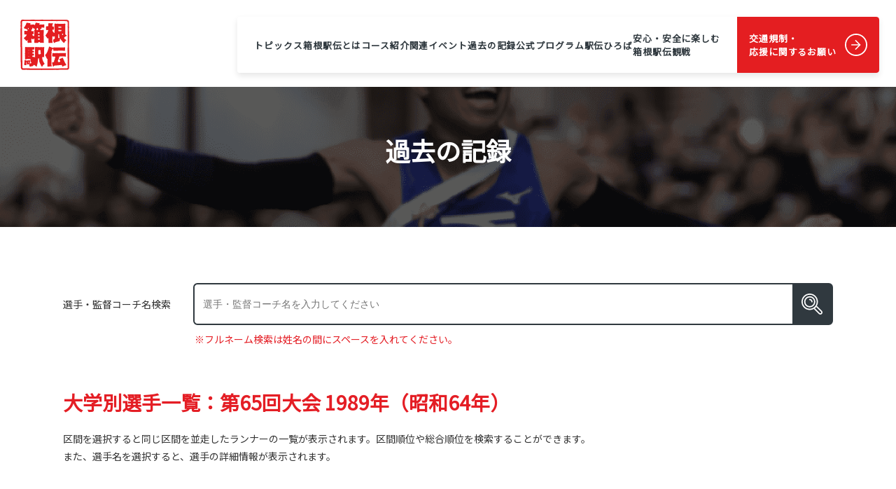

--- FILE ---
content_type: text/html; charset=UTF-8
request_url: https://www.hakone-ekiden.jp/record/record03.php?tn=65&uid=43
body_size: 224865
content:
<!DOCTYPE html>
<html lang="ja">
<head prefix="og: http://ogp.me/ns# fb: http://ogp.me/ns/fb# article: http://ogp.me/ns/article#">
<meta charset="utf-8">
  <meta name="viewport" content="width=device-width, initial-scale=1">
  <meta http-equiv="X-UA-Compatible" content="IE=edge">
  <meta name="description" content="">
  <meta name="keywords" content="">
  <meta property="og:url" content="https://hakone-ekiden.jp">
  <meta property="og:type" content="website">
  <meta property="og:title" content="東京箱根間往復大学駅伝競走公式サイト｜関東学生陸上競技連盟">
  <meta property="og:description" content="箱根駅伝の速報・公式情報、交通規制関連情報、過去の成績・選手監督情報の検索、関東学連メンバーの日記等、公式情報全般を発信しています。">
  <meta property="og:site_name" content="東京箱根間往復大学駅伝競走公式サイト｜関東学生陸上競技連盟">
  <meta property="og:image" content="https://hakone-ekiden.jp/_assets/images/hakone-ekiden_og.png">
  <title>過去の記録｜東京箱根間往復大学駅伝競走公式サイト</title>

  <!-- jQuery (necessary for Bootstrap's JavaScript plugins) -->
  <script src="https://ajax.googleapis.com/ajax/libs/jquery/3.5.1/jquery.min.js"></script>

  <!--script(src="/_assets/js/jquery-3.4.1.min.js")-->
  
  <script src="/js/swiper.js"></script>

  <!-- ────── stylesheet ────── -->
  <link rel="stylesheet" href="/css/swiper.min.css">
  <link rel="stylesheet" href="/css/style.css?20230511">
  <link rel="stylesheet" href="https://fonts.googleapis.com/css?family=Noto+Sans+JP&subset=japanese">
  <!-- ────── stylesheet navi adjust ────── -->
  <link rel="stylesheet" href="/css-2025/nav-adjust.css">


  <!--link(rel="stylesheet", href="https://use.typekit.net/low3avg.css")-->
  <link rel="shortcut icon" href="/_assets/images/favicon.ico">
  <link rel="apple-touch-icon" href="/_assets/images/apple-touch-icon.png">
  <link rel="icon" type="image/png" href="/_assets/images/android-chrome-256x256.png">

  <!-- ────── Google Analytics ────── -->
  <script async src="https://www.googletagmanager.com/gtag/js?id=UA-130576361-4"></script>
<script>
  window.dataLayer = window.dataLayer || [];
  function gtag() { dataLayer.push(arguments); }
  gtag('js', new Date());

  gtag('config', 'UA-130576361-4');
</script>

</head>
<body class="subpage" id="record">
  <!-- ────── branding ────── -->
  <svg xmlns="http://www.w3.org/2000/svg" style="width: 0; height: 0; display: none; positoin: fixed;">
  <defs>
    <symbol id="hakone-logo" viewBox="0 0 217.67 225.49">
      <path d="M142.17,133.6a2,2,0,0,1,.16-.36l.18-.38a2.74,2.74,0,0,1,.19-.34,3,3,0,0,1,.22-.35c.07-.14.15-.24.21-.37s.23-.18.31-.29.15-.23.26-.35l.3-.32c.07,0,.14-.09.24-.13a1.34,1.34,0,0,1,.37-.16,2.76,2.76,0,0,1,.4-.06,1.46,1.46,0,0,1,.42,0,3.2,3.2,0,0,1,.41.07,1.29,1.29,0,0,1,.35.24,2.2,2.2,0,0,1,.32.3,2.46,2.46,0,0,1,0,.26c0,.1,0,.26,0,.26s0,.22,0,.3a2.8,2.8,0,0,1,0,.41c0,.14,0,.26,0,.38a3.54,3.54,0,0,0,0,.45,1.87,1.87,0,0,0,0,.4,1.61,1.61,0,0,0,0,.38,3,3,0,0,0,0,.42c0,.13,0,.28,0,.37s0,.3.06.43a3.7,3.7,0,0,1,.07.38c0,.13,0,.26.07.39s0,.24.05.41a1,1,0,0,1,.1.36,3.52,3.52,0,0,1,.16.35,2,2,0,0,0,.12.39,3.65,3.65,0,0,0,.18.34,2.87,2.87,0,0,0,.29.31,1.3,1.3,0,0,0,.25.35,2.2,2.2,0,0,0,.28.34c.11.1.19.25.3.33s.17,0,.26.09a1.94,1.94,0,0,0,.36.15c.12,0,.26.1.38.13a2,2,0,0,0,.38.11l.36,0a2.45,2.45,0,0,0,.42-.07c.12,0,.27,0,.39,0s.27-.08.39-.09l.41,0a3.54,3.54,0,0,1,.39-.14c.13,0,.28,0,.41,0a2.17,2.17,0,0,1,.38-.16,1.87,1.87,0,0,1,.41,0,4.21,4.21,0,0,0,.42-.12,1.67,1.67,0,0,0,.4-.1s.09,0,.16.07a.72.72,0,0,1,.25,0c.11,0,.19-.05.29,0s.18,0,.26.06l.41,0c.13,0,.28,0,.42,0s.25,0,.37,0a3.08,3.08,0,0,1,.44,0,2.64,2.64,0,0,1,.4,0,1.1,1.1,0,0,1,.41,0A3,3,0,0,1,158,139c.12,0,.27,0,.41,0a2.08,2.08,0,0,1,.41.05h.4a1.78,1.78,0,0,0,.4,0c.14,0,.28-.06.42-.06s.26.06.4.05h.41c.13,0,.29-.07.4-.05s.27,0,.42,0,.25,0,.4,0a2.55,2.55,0,0,0,.39,0l.41,0c.14,0,.27,0,.41,0a1.91,1.91,0,0,1,.41,0c.13,0,.26.05.41.06s.27,0,.39,0H165c.13,0,.26-.06.4-.07s.28.06.42.07a2.23,2.23,0,0,1,.41-.06h.4l.4,0c.13,0,.26,0,.41,0a1.36,1.36,0,0,0,.4,0l.42,0,.4,0c.13,0,.26-.06.4-.07l.4,0h.82c.15,0,.27,0,.41.05s.26,0,.4,0,.28,0,.42,0h.39c.14,0,.28-.07.41-.07l.41,0c.13,0,.26,0,.4,0a1.85,1.85,0,0,0,.4,0,1.91,1.91,0,0,1,.42,0,2.88,2.88,0,0,1,.42,0,1.71,1.71,0,0,1,.39,0h.43c.13,0,.25,0,.39,0a.43.43,0,0,0,.2,0,.93.93,0,0,1,.27,0,.66.66,0,0,1,.28,0,2.42,2.42,0,0,0,.27,0c.11,0,.18,0,.28,0a.5.5,0,0,1,.27,0l.28-.09.42,0h.39a3.86,3.86,0,0,1,.41.07c.13,0,.27-.06.42-.07a2.82,2.82,0,0,0,.4,0,3.05,3.05,0,0,0,.41.05c.13,0,.28-.06.4-.06s.3.06.43.06.27-.07.4-.08.28.05.43.06l.39,0a3.8,3.8,0,0,1,.4.06,2.59,2.59,0,0,1,.43-.06c.14,0,.27,0,.4,0a2.8,2.8,0,0,1,.41,0c.13,0,.28,0,.41.06h.84c.16,0,.25,0,.4,0s.28,0,.4,0a1.89,1.89,0,0,0,.42,0,2,2,0,0,0,.42,0c.13,0,.27,0,.41,0s.27,0,.41,0,.26.05.4.05.28,0,.41,0a1.39,1.39,0,0,0,.4,0c.16,0,.29,0,.43,0s.26.07.41.06a2.67,2.67,0,0,0,.4,0c.14,0,.27.06.43.07a2.6,2.6,0,0,1,.39-.05c.13,0,.28,0,.39,0h.42l.42,0a2.82,2.82,0,0,0,.41,0c.12,0,.27,0,.41,0a1.54,1.54,0,0,1,.38,0,3.1,3.1,0,0,1,.43,0,2.44,2.44,0,0,0,.39-.06c.15,0,.27.06.41.06s.26,0,.42,0,.26,0,.39,0,.27,0,.4,0a1.48,1.48,0,0,1,.42,0l.4,0a1.39,1.39,0,0,0,.4-.06,1,1,0,0,0,.39,0,3,3,0,0,1,.42,0c.13,0,.27.06.38.05h.4a1.93,1.93,0,0,0,.42,0,2.53,2.53,0,0,0,.36-.12.78.78,0,0,0,.29-.28,1.1,1.1,0,0,0,.22-.31,1.59,1.59,0,0,0,.07-.38,1.19,1.19,0,0,0,.11-.42,2.94,2.94,0,0,0,0-.42c0-.19,0-.39,0-.57s0-.13,0-.22a.72.72,0,0,1-.19-.34c0-.14-.08-.29-.1-.39a4,4,0,0,1-.09-.4c0-.12,0-.28,0-.42a2.35,2.35,0,0,1,0-.37,2.29,2.29,0,0,0,0-.43c0-.11-.08-.25-.08-.37a1.84,1.84,0,0,1,.06-.4c0-.15-.08-.28-.06-.43a1.59,1.59,0,0,1,.08-.35c0-.16,0-.3,0-.42s0-.28,0-.4a.86.86,0,0,1,0-.39c0-.13.1-.26.12-.4a2.71,2.71,0,0,1,0-.4c0-.14.11-.27.14-.39s0-.29,0-.42,0-.25.07-.39a2.5,2.5,0,0,1,.07-.41c0-.14.07-.26.1-.39a2.82,2.82,0,0,1,0-.41,2.65,2.65,0,0,1,.06-.42c0-.15,0-.27,0-.4s.05-.28.06-.41a1.93,1.93,0,0,0,.06-.42,5.37,5.37,0,0,1-.07-.82,1,1,0,0,1-.11-.2,2.83,2.83,0,0,1-.16-.36.86.86,0,0,0-.3-.24,1.6,1.6,0,0,0-.25-.27c-.11-.07-.17-.21-.27-.24a.77.77,0,0,0-.32-.17,2.54,2.54,0,0,0-.37-.1c-.12,0-.24-.06-.37-.07s-.26,0-.38,0l-.4,0-.42,0a4.08,4.08,0,0,1-.42.07c-.13,0-.29,0-.43,0a2.23,2.23,0,0,0-.39.13c-.15,0-.29.11-.42.13l-.41.06-.42.1c-.15,0-.28,0-.4,0s-.29,0-.42,0a4.21,4.21,0,0,1-.5,0,2.25,2.25,0,0,1-.51,0c-.1,0-.18-.07-.27,0a1.31,1.31,0,0,0-.25,0l-.3,0c-.09,0-.18-.08-.26-.07s-.2.08-.28.06a2,2,0,0,1-.26,0c-.11,0-.19,0-.29,0a1.26,1.26,0,0,1-.27,0,.91.91,0,0,1-.27-.05c-.08,0-.18,0-.28,0l-.26,0a.76.76,0,0,1-.27,0c-.1,0-.19.1-.28.1a2.53,2.53,0,0,1-.3,0c-.13,0-.25,0-.39,0s-.28.07-.41.07l-.41,0a2.71,2.71,0,0,0-.41,0l-.42,0c-.13,0-.26,0-.42,0l-.4,0a2.34,2.34,0,0,1-.39,0c-.15,0-.3,0-.44,0a1.38,1.38,0,0,0-.4,0c-.14,0-.27,0-.41,0a2.4,2.4,0,0,1-.4-.06,1.37,1.37,0,0,0-.42.06,3.34,3.34,0,0,0-.42-.07c-.15,0-.26,0-.4,0s-.28,0-.41,0-.26.06-.4.06-.29,0-.43,0a2.6,2.6,0,0,1-.4,0,3.41,3.41,0,0,1-.43.06,3.28,3.28,0,0,1-.41-.08c-.15,0-.25.11-.41.09s-.28,0-.41,0a2.67,2.67,0,0,1-.4,0,3,3,0,0,1-.42,0l-.41,0a2.9,2.9,0,0,0-.41.06l-.41,0a1.93,1.93,0,0,1-.42,0,1.89,1.89,0,0,1-.41,0,2,2,0,0,0-.43,0c-.12,0-.26,0-.4,0l-.41,0h-.42c-.13,0-.25-.06-.4,0l-.42,0a3.38,3.38,0,0,0-.4-.07c-.14,0-.27.06-.41.06a1.9,1.9,0,0,0-.41,0l-.43,0a2.61,2.61,0,0,1-.39,0,2.67,2.67,0,0,1-.42,0c-.13,0-.27,0-.41,0a3,3,0,0,1-.4.06,1.63,1.63,0,0,1-.44-.08,1,1,0,0,1-.4,0c-.13,0-.27,0-.4,0a1.93,1.93,0,0,1-.43-.07,1.13,1.13,0,0,1-.41,0,2.66,2.66,0,0,1-.39.07,3,3,0,0,1-.43-.06c-.13,0-.27,0-.41,0s-.27,0-.4,0H166a2,2,0,0,1-.41,0,2.85,2.85,0,0,1-.41,0,1.79,1.79,0,0,0-.4,0,3.17,3.17,0,0,0-.43,0,2.66,2.66,0,0,0-.4,0,1.76,1.76,0,0,0-.4,0h-.41a3,3,0,0,0-.43,0c-.14,0-.26-.07-.39-.07s-.28.06-.41.06a3.49,3.49,0,0,1-.43-.07h-.39c-.14,0-.27,0-.4,0h-.41c-.15,0-.28,0-.43,0a3.34,3.34,0,0,1-.4-.1c-.13,0-.26,0-.4,0s-.28,0-.43,0-.26,0-.39,0a1,1,0,0,1-.4,0l-.43,0c-.13,0-.26-.07-.41-.08s-.24,0-.39,0l-.39,0a3,3,0,0,0-.43,0c-.13,0-.25,0-.39-.06a2.82,2.82,0,0,1-.41,0,2.74,2.74,0,0,0-.41,0c-.16,0-.26,0-.4,0s-.27,0-.41,0-.27-.06-.4-.06a2.77,2.77,0,0,1-.41,0c-.13,0-.27,0-.4,0s-.28,0-.41,0-.27,0-.4,0-.27,0-.4,0a3,3,0,0,0-.42,0,.39.39,0,0,0-.16-.12,2.43,2.43,0,0,0-.4,0,1.22,1.22,0,0,0-.37,0c-.13,0-.25,0-.37,0a1.77,1.77,0,0,0-.38.15,1.16,1.16,0,0,0-.35.11c-.13,0-.24.06-.36.11s-.25.12-.38.19a2.06,2.06,0,0,1-.33.2,1.88,1.88,0,0,1-.3.27,2,2,0,0,1-.37.17,1.27,1.27,0,0,1-.33.24c-.12.06-.2.17-.33.22s-.26.07-.38.14-.26,0-.39.06a2.18,2.18,0,0,1-.4.08l-.18-.07c-.09,0-.19,0-.27,0s-.17-.12-.28-.14a.42.42,0,0,1-.26,0c-.08,0-.17,0-.28,0s-.26,0-.38,0-.27-.07-.42-.08l-.39-.11c-.13,0-.25,0-.38-.07s-.26-.09-.4-.12l-.37-.11-.41-.1c-.13,0-.26,0-.39-.09a1.8,1.8,0,0,0-.39-.08,2.52,2.52,0,0,0-.39-.12c-.13,0-.25-.14-.37-.18a3.54,3.54,0,0,1-.39-.14c-.13,0-.27-.06-.39-.09a1.79,1.79,0,0,1-.39-.13c-.13,0-.22-.14-.36-.19a2.22,2.22,0,0,0-.39-.1l-.37-.16a1.4,1.4,0,0,1-.39-.1c-.12-.06-.23-.16-.35-.21l-.39-.15a1.51,1.51,0,0,1-.36-.18c-.14,0-.26-.1-.37-.13a1.6,1.6,0,0,0-.41-.07c-.12-.07-.24-.16-.37-.23a1.65,1.65,0,0,1-.36-.16,2,2,0,0,1-.36-.17c-.13,0-.26-.12-.37-.15a2.21,2.21,0,0,0-.41-.14,2,2,0,0,1-.38-.16c-.12,0-.23-.11-.35-.16a2.79,2.79,0,0,0-.39-.12c-.13-.07-.23-.16-.35-.21l-.38-.17a2.08,2.08,0,0,1-.39-.15c-.12,0-.22-.14-.35-.18s-.26-.12-.37-.19-.26-.08-.38-.14a3.73,3.73,0,0,1-.4-.14c-.07,0-.16,0-.21,0l-.38.19c-.11.07-.25.11-.35.18s-.17.22-.29.3-.23.13-.31.23-.14.24-.23.34l-.24.31a1.18,1.18,0,0,0-.21.32,1.33,1.33,0,0,0-.24.36,1.78,1.78,0,0,0-.13.37,2.85,2.85,0,0,1-.17.39c0,.14-.06.27-.09.39a2.42,2.42,0,0,1-.13.43c0,.14,0,.3,0,.43a1.61,1.61,0,0,0-.12.39c0,.13,0,.28,0,.43a1.27,1.27,0,0,0-.07.38c0,.14,0,.29,0,.41s-.08.16-.12.24a1.45,1.45,0,0,0-.11.25l-.12.25a1.08,1.08,0,0,0-.1.24,2.66,2.66,0,0,0,0,.28c0,.08-.12.14-.16.23s-.08.16-.1.25a1.73,1.73,0,0,0-.08.27,1.86,1.86,0,0,1,0,.27c0,.14-.09.25-.14.37a2.16,2.16,0,0,1-.16.37c0,.14-.12.26-.16.39a3.06,3.06,0,0,0-.1.41,1.17,1.17,0,0,0-.16.39c0,.12,0,.26-.07.4s-.13.23-.18.36-.06.27-.11.42-.12.22-.17.35a3.67,3.67,0,0,1-.07.42c0,.13-.1.25-.14.38s-.13.24-.19.38,0,.26,0,.39-.13.25-.17.38-.1.25-.14.4a3.4,3.4,0,0,0-.12.38c0,.12-.1.26-.14.39a1.53,1.53,0,0,0-.12.38,2.26,2.26,0,0,0-.09.41,4,4,0,0,0-.17.36,1.56,1.56,0,0,1-.13.4,1.37,1.37,0,0,1-.15.38c0,.14-.05.27-.1.41a2.37,2.37,0,0,1-.19.35,3.48,3.48,0,0,0-.1.41c0,.12-.11.25-.15.36a2.62,2.62,0,0,0-.15.39c-.06.11,0,.27-.08.42a1.68,1.68,0,0,0-.2.35c-.06.14-.06.25-.12.4s-.08.25-.12.4a3.67,3.67,0,0,1-.17.36c0,.12-.09.25-.14.38s-.08.25-.15.39a.84.84,0,0,1-.21.33,2.12,2.12,0,0,1-.12.41c-.06.12-.06.26-.12.39a4,4,0,0,0-.17.36c-.07.13-.1.24-.17.38a3.18,3.18,0,0,1-.18.37,4.05,4.05,0,0,1-.21.35c0,.15-.07.27-.11.39a1.62,1.62,0,0,0-.21.36c-.07.12-.08.27-.14.4s-.18.21-.24.33a3.22,3.22,0,0,1-.19.33c-.06.14-.14.26-.2.4a2.79,2.79,0,0,1-.14.37l-.21.37c-.06.1-.17.2-.24.33l-.2.35a3.2,3.2,0,0,1-.16.39,1.61,1.61,0,0,1-.23.33,2.71,2.71,0,0,0-.24.35c-.08.11-.11.25-.19.39a3.57,3.57,0,0,1-.27.28c-.08.13-.11.27-.18.39s-.21.21-.29.31l-.22.35c-.06.1-.17.23-.24.33a.29.29,0,0,0,0,.16,1.87,1.87,0,0,0-.07.4,1.76,1.76,0,0,0-.06.38c-.06.12,0,.26-.11.39a1.68,1.68,0,0,1-.19.34,3.72,3.72,0,0,1-.19.34,1.93,1.93,0,0,1-.26.3c-.1.11-.17.22-.27.32s-.24.13-.34.24-.21.18-.3.25l-.35.28-.31.28c-.11.1-.24.13-.36.24a2.69,2.69,0,0,0-.33.26c-.12.07-.22.19-.35.25a1.61,1.61,0,0,1-.3.28c-.1.09-.22.16-.34.26s-.24.16-.34.23-.14.23-.23.35a2.29,2.29,0,0,0-.33.24l-.22.35a1,1,0,0,1,0,.24,1.32,1.32,0,0,0,0,.27v.28a2,2,0,0,0,0,.4,2.8,2.8,0,0,0,0,.4,1.33,1.33,0,0,0,.07.38,1.72,1.72,0,0,0,.08.38,2.32,2.32,0,0,0,.07.38c.05.14.13.24.18.39a2.29,2.29,0,0,1,.19.35,2.34,2.34,0,0,1,.12.4,3.15,3.15,0,0,1,.22.3c.07.15.09.3.14.41s.16.22.23.33.1.27.16.39a3,3,0,0,0,.28.32c0,.11.09.27.13.37s.21.23.28.34a3.14,3.14,0,0,0,.18.37,2,2,0,0,1,.19.35,1.34,1.34,0,0,1,.16.37,1.59,1.59,0,0,1,.18.34,3.81,3.81,0,0,1,.22.34,1.28,1.28,0,0,1,.11.24c0,.09.13.13.18.22a2.24,2.24,0,0,1,.21.38,3.05,3.05,0,0,1,.15.35c.06.12.15.23.2.34s.16.26.22.34a3,3,0,0,0,.14.4c.06.12.1.26.15.39s.16.24.21.37.06.24.11.4.11.24.16.33a2.69,2.69,0,0,0,.18.38,1.33,1.33,0,0,0,.12.4c.05.14.12.23.16.38s.13.26.18.38a1.26,1.26,0,0,0,.13.37,3,3,0,0,0,.19.35c0,.15.12.25.16.38a2.35,2.35,0,0,1,.14.37c.07.15.09.25.17.4a1.66,1.66,0,0,1,.19.35c.08.11.15.2.22.31s.1.26.17.38.17.21.23.32.12.25.18.37a1.59,1.59,0,0,0,.25.33,1.78,1.78,0,0,0,.24.32.41.41,0,0,0,.21.14c.09.08.18.09.22.16a.86.86,0,0,1,.27.09c.09.11.2.18.28.27a1.85,1.85,0,0,1,.28.28,1.1,1.1,0,0,1,.2.31,1.39,1.39,0,0,1,.26.29c.08.1.16.19.23.29s0,.27.1.39a2.53,2.53,0,0,1,.16.33,1.66,1.66,0,0,1,.16.33c0,.14,0,.28,0,.41a2,2,0,0,1,.07.39c0,.13,0,.25,0,.38s0,.27,0,.44a3.22,3.22,0,0,1,.08.39,1.35,1.35,0,0,1,0,.4c0,.13-.06.28-.06.42s-.06.26-.06.42a3.27,3.27,0,0,0-.07.4,1.9,1.9,0,0,1,0,.41,3.46,3.46,0,0,1,0,.45c0,.11-.07.26-.09.4s0,.27,0,.39,0,.28-.05.41,0,.27-.06.39a2.43,2.43,0,0,1-.1.41c0,.13,0,.23,0,.38s-.05.32-.07.49-.06.34-.08.48a1.4,1.4,0,0,0,.16.26l.15.38a1.92,1.92,0,0,1,.17.39,1.25,1.25,0,0,1,.09.37,1.47,1.47,0,0,1,0,.42,2.19,2.19,0,0,1,.11.4c0,.14,0,.28,0,.42s0,.27-.06.42-.1.23-.13.38a1.58,1.58,0,0,1-.09.42c0,.11-.1.23-.14.36a3.15,3.15,0,0,1-.22.33,1,1,0,0,0,0,.25,2.16,2.16,0,0,1,.1.25,1.32,1.32,0,0,0,0,.29c0,.09.09.18.11.27a3.05,3.05,0,0,0,0,.43c0,.13,0,.28,0,.42a4,4,0,0,1,.12.41,1.51,1.51,0,0,0,0,.42,2.75,2.75,0,0,0,0,.41c0,.17,0,.29,0,.45s0,.29,0,.41,0,.29,0,.43,0,.29,0,.44-.09.27-.09.4a2.94,2.94,0,0,1,0,.42c0,.14,0,.29,0,.43s0,.27,0,.41,0,.27-.07.41a1.33,1.33,0,0,1,0,.21.82.82,0,0,0,.08.25c0,.15,0,.28,0,.42s.08.27.09.41a2.63,2.63,0,0,1,0,.39c0,.13,0,.27,0,.43s.06.26.07.38,0,.26,0,.41,0,.27,0,.41,0,.27,0,.42,0,.28,0,.4,0,.26,0,.41,0,.26,0,.42a2.44,2.44,0,0,0-.06.39c0,.12,0,.27,0,.41a3.38,3.38,0,0,1-.07.4c0,.13,0,.27,0,.4a2.06,2.06,0,0,1,0,.39,1.54,1.54,0,0,1,0,.43c0,.13,0,.26,0,.39s0,.27,0,.41a1.53,1.53,0,0,0-.07.41c0,.13,0,.29,0,.41s0,.25,0,.39a3,3,0,0,0,0,.41,2.93,2.93,0,0,0-.07.41c0,.11.06.26.07.41s.07.23.1.36a2,2,0,0,0,0,.43c0,.1.16.14.22.23s.14.25.27.32.23.14.33.23.17.23.28.31l.33.2c.12.07.25.12.37.2a2.88,2.88,0,0,1,.4.12c.11,0,.24.11.38.14s.27,0,.39,0,.3.06.43.06a1.36,1.36,0,0,1,.25-.07,2.66,2.66,0,0,1,.28,0,1.42,1.42,0,0,1,.23-.14,4.23,4.23,0,0,0,.42-.06,1.4,1.4,0,0,1,.41-.05c.13,0,.29,0,.42-.05s.27-.08.4-.11.28,0,.41-.06a2.07,2.07,0,0,1,.41-.07,1.85,1.85,0,0,1,.4,0,1.79,1.79,0,0,1,.43-.08,2.91,2.91,0,0,0,.42,0,3.07,3.07,0,0,0,.42-.07c.15,0,.27-.08.42-.1a1.86,1.86,0,0,0,.41,0,3,3,0,0,1,.42,0c.15,0,.28-.11.41-.13s.29,0,.41,0h.42a1.93,1.93,0,0,1,.41,0,1.48,1.48,0,0,1,.42,0,1.51,1.51,0,0,1,.42,0l.39,0c.16,0,.29,0,.43,0a3,3,0,0,0,.42,0,2.8,2.8,0,0,1,.4,0,1.8,1.8,0,0,0,.4,0,2.83,2.83,0,0,1,.41,0,3.18,3.18,0,0,1,.4,0,2.75,2.75,0,0,1,.4,0c.07,0,.16,0,.23,0s.26.08.39.08l.43,0c.12,0,.27,0,.4,0a3.34,3.34,0,0,0,.43,0,1.24,1.24,0,0,0,.39-.1,2.06,2.06,0,0,0,.48-.21,1.82,1.82,0,0,0,.36-.2c.11-.09.25-.15.35-.24a1.84,1.84,0,0,0,.09-.25,2.24,2.24,0,0,0,.14-.36.94.94,0,0,0,0-.38,1.38,1.38,0,0,0,0-.41,4.26,4.26,0,0,0-.11-.42c0-.12-.11-.23-.15-.37s-.08-.29-.13-.4,0-.28-.08-.41-.13-.24-.14-.37a2.07,2.07,0,0,1-.07-.41c0-.05,0-.1,0-.15s0-.17,0-.26a2,2,0,0,0-.08-.26c0-.08,0-.2,0-.3s0-.18,0-.27-.06-.17-.08-.25a2.16,2.16,0,0,0-.05-.27.88.88,0,0,1,0-.29,2,2,0,0,1-.05-.28.71.71,0,0,0-.06-.25,1.43,1.43,0,0,0,0-.29c0-.16-.09-.26-.08-.4a1.79,1.79,0,0,1,0-.4c0-.13,0-.27,0-.42a3,3,0,0,1,0-.43,2.28,2.28,0,0,1-.06-.39c0-.14-.05-.26-.05-.42s.05-.26,0-.4-.06-.28-.07-.41,0-.3,0-.41,0-.28,0-.42,0-.29,0-.42,0-.27,0-.42.06-.28.06-.41a1.41,1.41,0,0,1,0-.42,1,1,0,0,1,0-.38c0-.17,0-.32,0-.43s0-.28,0-.4,0-.3,0-.42,0-.29,0-.43a1.86,1.86,0,0,0,0-.41c0-.13,0-.27,0-.41s0-.28,0-.44a1.21,1.21,0,0,0-.07-.37,3.71,3.71,0,0,0,0-.44c0-.13,0-.28,0-.43s0-.27,0-.38,0-.28,0-.42,0-.28,0-.44,0-.26,0-.39,0-.28,0-.42a3,3,0,0,0,.06-.43v-.39c0-.15.06-.27.05-.43s0-.26,0-.42a2.82,2.82,0,0,0,0-.41,2.08,2.08,0,0,0,0-.43l0-.39a2.16,2.16,0,0,1,0-.44c0-.15,0-.26,0-.39a3.15,3.15,0,0,1,0-.43V185c0-.12,0-.26,0-.39a1.93,1.93,0,0,1,0-.42,2.94,2.94,0,0,1,0-.42c0-.14,0-.29,0-.41a3.13,3.13,0,0,1,0-.43c0-.12,0-.28,0-.41a2.8,2.8,0,0,0,0-.41c0-.13,0-.28,0-.4s0-.28,0-.42,0-.28,0-.43,0-.26,0-.4,0-.26,0-.42,0-.26,0-.42,0-.27,0-.4a1.69,1.69,0,0,0,0-.39c0-.17,0-.3,0-.43s0-.27,0-.4a3.29,3.29,0,0,1,0-.44c0-.11,0-.25,0-.39s-.06-.27-.05-.4a1.83,1.83,0,0,0,0-.41,1.57,1.57,0,0,0,0-.43c0-.13,0-.25,0-.41s0-.27-.06-.4.05-.27.05-.41,0-.28,0-.4a2.46,2.46,0,0,0,0-.4c0-.16,0-.3,0-.42a1.84,1.84,0,0,1-.07-.42c0-.12,0-.25,0-.4s0-.27,0-.39a2.84,2.84,0,0,0,0-.41c0-.14,0-.27-.05-.42l-.06-.17a1.41,1.41,0,0,1,0-.29,1.08,1.08,0,0,1,0-.27,3.53,3.53,0,0,0-.08-.4c0-.15,0-.29,0-.4s0-.28,0-.39,0-.31,0-.44a3,3,0,0,1,0-.41c0-.13-.06-.26-.08-.4s.08-.28.07-.43,0-.25,0-.38-.07-.27-.07-.42a3.61,3.61,0,0,1,.08-.38,3.41,3.41,0,0,1-.05-.42c0-.13.06-.27.07-.43s0-.26,0-.38-.07-.29-.08-.43.08-.26.08-.38,0-.27,0-.41a3,3,0,0,0,0-.42c0-.15,0-.28,0-.41a1.76,1.76,0,0,1,0-.38c0-.14-.06-.28-.06-.41a3.52,3.52,0,0,1,.07-.41,2.44,2.44,0,0,1-.05-.39c0-.14.05-.27,0-.41a2.8,2.8,0,0,0,0-.4,1.75,1.75,0,0,0-.05-.4c0-.13,0-.28,0-.4s0-.26-.06-.4,0-.26-.05-.41-.09-.24-.12-.38a1.75,1.75,0,0,1,0-.4,1.59,1.59,0,0,1-.06-.39.52.52,0,0,0,0-.11,1.26,1.26,0,0,1,.14-.26,1.93,1.93,0,0,1,0-.27c0-.13,0-.28.05-.41a3.57,3.57,0,0,0,.12-.4c0-.14,0-.28,0-.41a1.89,1.89,0,0,0,0-.41c0-.16,0-.3,0-.43s0-.27,0-.43a2.67,2.67,0,0,0,0-.4c0-.15,0-.28,0-.45a3.47,3.47,0,0,0,0-.42c0-.13,0-.25,0-.42a2.39,2.39,0,0,1,0-.42,1.26,1.26,0,0,1,0-.39,1.74,1.74,0,0,1,0-.39,2.94,2.94,0,0,1,0-.42c0-.14,0-.27,0-.4a2,2,0,0,1,.07-.4,2.57,2.57,0,0,1,0-.39c0-.14.08-.26.09-.35s0-.31,0-.41a4.59,4.59,0,0,1,.17-.48,2.39,2.39,0,0,1,.29-.46c.08-.11.1-.24.18-.37s.17-.19.27-.31.17-.2.28-.33a1.47,1.47,0,0,0,.22-.21c0-.1.09-.25.13-.37a1,1,0,0,0,0-.38,3.43,3.43,0,0,0-.06-.4,1.14,1.14,0,0,0-.17-.37c0-.12-.13-.23-.2-.39a3.17,3.17,0,0,1-.13-.36c-.08-.17-.18-.33-.23-.47a.53.53,0,0,0-.08-.15c0-.1-.06-.18-.09-.26l-.11-.23a2.24,2.24,0,0,1-.1-.39,2.78,2.78,0,0,1-.05-.39c0-.13-.06-.25-.06-.39s.05-.25.06-.39,0-.26,0-.39.06-.27.09-.38.05-.27.07-.41a2.79,2.79,0,0,0,.12-.39l.18-.38c.06-.16.12-.28.17-.41s.19-.2.26-.34.13-.23.18-.38.1-.26.17-.39a1.79,1.79,0,0,1,.22-.34c.06-.15.13-.27.17-.39a3.87,3.87,0,0,0,.21-.34,1.73,1.73,0,0,1,.17-.36c.07-.17.11-.36.16-.5s.08-.14.12-.23.13-.24.16-.36a3,3,0,0,0,.09-.41c0-.14.13-.25.16-.37s.07-.28.11-.39a4,4,0,0,0,.14-.41c0-.11.1-.25.15-.38s.08-.25.12-.37a2.64,2.64,0,0,0,.12-.4C142,133.84,142.11,133.74,142.17,133.6Zm64.56-62.17a2.67,2.67,0,0,0-.09-.26,3.71,3.71,0,0,0-.28-.41,2.7,2.7,0,0,0-.21-.35,1.7,1.7,0,0,1-.31-.21c-.1-.11-.16-.25-.25-.33s-.19-.17-.32-.26a3.7,3.7,0,0,0-.33-.21c-.12-.07-.19-.19-.31-.26s-.25-.12-.38-.19-.24-.1-.37-.19a2.84,2.84,0,0,1-.34-.22c-.12-.07-.21-.22-.34-.28s-.23-.13-.36-.21-.21-.19-.31-.26-.28-.09-.4-.18-.16-.21-.27-.29a1.87,1.87,0,0,1-.31-.27,3.46,3.46,0,0,1-.31-.22,3.25,3.25,0,0,0-.27-.26c-.09-.1-.11-.26-.18-.34s-.19-.18-.26-.29-.15-.21-.2-.3,0-.27-.06-.4a2.49,2.49,0,0,1-.13-.36,3.59,3.59,0,0,1-.08-.35,1,1,0,0,1,0-.39,2.54,2.54,0,0,1,0-.39.36.36,0,0,1,.07-.19c0-.12,0-.19,0-.21s0-.29,0-.43a3,3,0,0,0,0-.42c0-.12.09-.27.11-.39s0-.28,0-.43a2.43,2.43,0,0,1,.05-.4,2.7,2.7,0,0,1,0-.41c0-.14.07-.27.08-.43a2.41,2.41,0,0,0,0-.38,4.08,4.08,0,0,0,.05-.43c0-.14.06-.26.06-.4a2.35,2.35,0,0,0-.06-.42c0-.13,0-.28,0-.4a2.72,2.72,0,0,1,.09-.43c0-.14-.06-.26-.07-.39s.06-.28.06-.43,0-.26,0-.41,0-.26,0-.39a1.82,1.82,0,0,0,0-.41c0-.14,0-.28,0-.42s0-.27,0-.41,0-.27,0-.41a2,2,0,0,0-.06-.4c0-.14,0-.28,0-.39s0-.29,0-.44,0-.26,0-.39,0-.26,0-.41a2.9,2.9,0,0,1-.06-.41c0-.16,0-.26,0-.42s-.08-.27-.08-.39a3,3,0,0,0,0-.41c0-.16-.06-.29-.06-.41a2.46,2.46,0,0,1,0-.4,3.07,3.07,0,0,1-.07-.42,2.64,2.64,0,0,1,0-.4,3.19,3.19,0,0,1,0-.42,1.79,1.79,0,0,1,0-.4c0-.12-.05-.27-.05-.41s0-.26,0-.41-.07-.26-.07-.39.06-.29.05-.42a2.91,2.91,0,0,0,0-.42c0-.13,0-.27,0-.39a3.38,3.38,0,0,0,.07-.4,3,3,0,0,0,0-.41,1,1,0,0,0,0-.3.66.66,0,0,0,0-.23c0-.1,0-.21,0-.31s0-.14,0-.25a.38.38,0,0,0,0-.18c0-.18.1-.33.14-.5a2.33,2.33,0,0,1,.08-.38,1.84,1.84,0,0,0,.06-.41c0-.15,0-.3,0-.41s0-.28,0-.41.09-.25.08-.41a3,3,0,0,0,0-.42c0-.13-.09-.25-.12-.35a2.82,2.82,0,0,0,0-.43c0-.07-.12-.13-.12-.17a1.49,1.49,0,0,1,.08-.43c0-.12,0-.28,0-.41s0-.26,0-.39-.05-.28,0-.43.07-.26.07-.4a2.34,2.34,0,0,1,0-.39,4.39,4.39,0,0,1,.07-.44,3.14,3.14,0,0,1-.08-.38c0-.13,0-.28,0-.41s0-.26,0-.41,0-.24,0-.39a2.77,2.77,0,0,1,0-.41,2.68,2.68,0,0,0,0-.41c0-.14,0-.3,0-.43s0-.24,0-.36,0-.31,0-.44,0-.28,0-.39,0-.28,0-.41,0-.27,0-.41.07-.31.07-.43,0-.28,0-.39a2,2,0,0,1,0-.42,1.13,1.13,0,0,1,0-.41,1.54,1.54,0,0,1,0-.38,3.64,3.64,0,0,0,0-.46,2.8,2.8,0,0,0-.05-.36c0-.16,0-.28,0-.4s0-.3,0-.44,0-.26,0-.4.07-.27.07-.4,0-.28,0-.42,0-.28,0-.4-.06-.28-.07-.4.07-.3.08-.4l.06-.43a2.85,2.85,0,0,1,0-.42c0-.13,0-.25,0-.38s.07-.26.07-.43,0-.26,0-.4,0-.26,0-.4a1.89,1.89,0,0,1,.1-.41c0-.13,0-.27,0-.41l0-.26c0-.1.08-.18.1-.27a2.09,2.09,0,0,1,0-.26c0-.06.06-.09.08-.17a2.32,2.32,0,0,0,.07-.38c0-.14,0-.25,0-.4v-.43c0-.13-.07-.26-.09-.39a1.15,1.15,0,0,0,0-.41,2.15,2.15,0,0,0-.15-.38,3.45,3.45,0,0,0-.14-.34c-.07-.12-.06-.29-.13-.39a3.79,3.79,0,0,0-.29-.26,2.6,2.6,0,0,0-.28-.29,1.63,1.63,0,0,0-.3-.16l-.4,0c-.14,0-.28,0-.41,0a1.85,1.85,0,0,0-.41-.07l-.42-.07-.41-.05c-.15,0-.3,0-.44,0s-.28.05-.41,0a3.32,3.32,0,0,0-.41,0c-.17,0-.3-.08-.44-.05s-.24.08-.39.09-.27,0-.39.06-.3,0-.42.08a1.83,1.83,0,0,0-.35.24.71.71,0,0,0-.15.12,1.5,1.5,0,0,0-.41,0c-.15,0-.27,0-.39,0s-.29,0-.43,0a1.21,1.21,0,0,0-.38,0,3,3,0,0,1-.4-.09c-.15,0-.29,0-.42,0s-.28,0-.41,0-.27.06-.4,0a2.84,2.84,0,0,1-.41,0,2.86,2.86,0,0,0-.42,0,2.25,2.25,0,0,1-.4-.09,1.41,1.41,0,0,1-.41.07l-.4,0c-.14,0-.27-.06-.41,0h-.41c-.14,0-.27.06-.41,0s-.28-.1-.4-.09-.29.07-.42.06-.27-.06-.4-.07l-.41,0a2.77,2.77,0,0,0-.41,0c-.14,0-.27.09-.41.1a2.73,2.73,0,0,0-.41,0h-.4l-.42,0a2.85,2.85,0,0,1-.41,0,2.48,2.48,0,0,1-.41.08c-.12,0-.28,0-.41,0a1.41,1.41,0,0,1-.41,0c-.13,0-.26.05-.4.05s-.28,0-.39,0-.29,0-.43,0-.27.06-.4.06-.28-.07-.42-.07l-.41,0H180a1.89,1.89,0,0,1-.43,0,3.39,3.39,0,0,1-.39.08,1.47,1.47,0,0,1-.42-.05,2.82,2.82,0,0,1-.41,0c-.15,0-.27,0-.39,0a4.18,4.18,0,0,0-.41.09,3.1,3.1,0,0,0-.43,0c-.09,0-.17,0-.25,0s-.19,0-.28,0a1.27,1.27,0,0,0-.28,0c-.09,0-.18.07-.27.07a.66.66,0,0,0-.23,0l-.4,0c-.13,0-.28,0-.4,0l-.42-.05c-.11,0-.25-.1-.38-.13s-.29,0-.4,0a1.93,1.93,0,0,1-.42-.06c-.13,0-.25-.09-.39-.1a2.52,2.52,0,0,0-.41-.06,1.75,1.75,0,0,1-.4,0,2.85,2.85,0,0,1-.41,0c-.12,0-.25,0-.4,0a2.51,2.51,0,0,1-.39,0h-.41c-.14,0-.26-.05-.41,0l-.4,0a2.71,2.71,0,0,1-.41.09,3.28,3.28,0,0,0-.37.09.67.67,0,0,1-.24,0c-.19-.06-.35-.14-.52-.2s-.28,0-.41,0-.25-.1-.38-.12l-.4,0c-.13,0-.26,0-.4,0a1.84,1.84,0,0,0-.41,0h-.43l-.39,0-.41.05a2.81,2.81,0,0,0-.41,0c-.16,0-.29.08-.43.1a2.65,2.65,0,0,1-.81.16,2,2,0,0,0-.42,0,1.44,1.44,0,0,0-.4.06c-.06,0-.12-.05-.18,0a2.14,2.14,0,0,1-.41.06h-.81c-.13,0-.27-.08-.39-.11s-.28,0-.42,0l-.4-.17a1.71,1.71,0,0,1-.41-.12,2.48,2.48,0,0,1-.41-.08,3.62,3.62,0,0,1-.4-.19c-.12-.06-.27,0-.41-.06l-.41-.14c-.14,0-.25-.13-.39-.17s-.28,0-.41,0a3.7,3.7,0,0,0-.4-.16l-.39-.06c-.14,0-.26,0-.38-.05l-.4.05a1.24,1.24,0,0,1-.36-.11,3.23,3.23,0,0,1-.49.18l-.34.1a1.89,1.89,0,0,1-.36.11c-.11.06-.21.15-.32.21s-.21.1-.33.19a2,2,0,0,0-.25.3l-.29.25c0,.06-.14.1-.17.16s0,.29-.07.43-.11.25-.13.36a1.53,1.53,0,0,0-.14.39,3,3,0,0,0-.09.4,1.78,1.78,0,0,0-.07.39A2.16,2.16,0,0,0,152,21c0,.13,0,.25,0,.41s-.09.27-.09.39a1.85,1.85,0,0,0,0,.41c0,.14,0,.26,0,.38A3,3,0,0,0,152,23c0,.11,0,.27,0,.4s0,.27,0,.39.11.25.13.37-.1.28-.13.42-.11.25-.15.41,0,.27,0,.42,0,.27-.05.41,0,.28,0,.41,0,.26,0,.38-.09.27-.09.42a2.33,2.33,0,0,0,.08.38c0,.12,0,.28,0,.42a2.23,2.23,0,0,0,0,.37c0,.13,0,.27,0,.4s0,.27.07.37.1.28.1.41,0,.26,0,.39a1.86,1.86,0,0,0,.1.39c0,.12,0,.26,0,.37s0,.27.07.41a2.34,2.34,0,0,0,0,.38,2.71,2.71,0,0,1,0,.4c0,.14,0,.25,0,.39s0,.26,0,.39,0,.27,0,.41,0,.28-.05.39,0,.26-.07.4a2.51,2.51,0,0,1-.07.41,2.25,2.25,0,0,0,0,.26.22.22,0,0,0,0,.14c-.06.16-.17.29-.21.41s-.06.29-.09.41-.08.25-.09.39,0,.29,0,.42,0,.26,0,.4a3.25,3.25,0,0,0,.08.38c0,.14,0,.29,0,.43a2.91,2.91,0,0,0,.12.39c0,.14,0,.29,0,.41s.13.27.14.42a1.26,1.26,0,0,1,.12.4,1.8,1.8,0,0,1,.08.38c0,.14,0,.28,0,.42a2.57,2.57,0,0,0,.08.4,2.4,2.4,0,0,1,0,.39c0,.14.05.29.06.41s0,.17,0,.29a.66.66,0,0,1-.06.26,1.08,1.08,0,0,0-.06.19,1.47,1.47,0,0,1,.26.34,1.3,1.3,0,0,1,.11.51,2.83,2.83,0,0,1,0,.41c0,.11-.05.27-.08.4s-.05.24-.06.39a1.82,1.82,0,0,0,0,.42,1.91,1.91,0,0,0,.15.32,1.2,1.2,0,0,0,.16.32,2.57,2.57,0,0,0-.13.53c0,.12,0,.25,0,.4a3.91,3.91,0,0,0,.07.39c0,.17,0,.31,0,.44s.12.25.16.38,0,.3,0,.42,0,.28,0,.42,0,.26,0,.41,0,.25,0,.37a1.43,1.43,0,0,1-.09.41.94.94,0,0,1-.07.37,1.08,1.08,0,0,1-.19.35c0,.08-.15.16-.2.24s-.05.31-.08.5a1.89,1.89,0,0,1,0,.41,2.74,2.74,0,0,0-.08.43,3,3,0,0,0,0,.4c0,.17-.1.3-.09.45a1.13,1.13,0,0,0,.11.41,1.25,1.25,0,0,0,.11.39,2.67,2.67,0,0,0,.14.36c.09.1.15.23.24.32s.14.05.17.08-.07.26-.08.38-.11.29-.11.4.05.27,0,.42a3,3,0,0,1,0,.41c0,.14.06.3.05.44s0,.28,0,.42.07.28.07.41,0,.3,0,.42-.09.26-.11.39,0,.26-.07.39a1.56,1.56,0,0,1-.1.4c-.06.13-.19.2-.28.3a.94.94,0,0,1-.13.24,1.42,1.42,0,0,0-.18.11,2.43,2.43,0,0,1-.4.06,2,2,0,0,1-.42,0,2.24,2.24,0,0,1-.52-.06,3.47,3.47,0,0,1-.45-.26,2.09,2.09,0,0,1-.33-.17,3.37,3.37,0,0,1-.31-.21,2.67,2.67,0,0,1-.32-.24,4,4,0,0,1-.26-.32c-.09-.09-.2-.17-.3-.27a3.06,3.06,0,0,0-.32-.3,1.56,1.56,0,0,0-.28-.3c-.08-.1-.17-.22-.25-.34a3.71,3.71,0,0,0-.28-.3c-.07-.12-.23-.17-.32-.27s-.09-.16-.18-.23a.9.9,0,0,0-.19-.16.66.66,0,0,0-.21-.17c-.05-.16-.21-.26-.28-.42s-.09-.25-.16-.36a3,3,0,0,1-.19-.36c-.08-.11-.2-.21-.27-.3l-.24-.35c-.07-.1-.11-.25-.19-.37a2.46,2.46,0,0,1-.22-.36c-.08-.1-.21-.21-.29-.32s-.16-.22-.23-.34a4,4,0,0,0-.23-.37c-.07-.13-.09-.26-.16-.39s-.16-.24-.22-.37a1.56,1.56,0,0,1-.17-.37c-.08-.15-.15-.23-.21-.35s-.12-.24-.16-.4,0-.25-.1-.39a3.28,3.28,0,0,0-.09-.37c0-.11,0-.25,0-.39s-.07-.25-.09-.38,0-.24,0-.39,0-.21.06-.34,0-.26,0-.37.1-.24.13-.35,0-.27.11-.39.09-.22.13-.35a3.29,3.29,0,0,0,.23-.33c.06-.09.12-.14.17-.23s.09,0,.11-.07a4.53,4.53,0,0,1,.32-.38c.14-.08.29-.09.41-.15s.24-.13.37-.16.26,0,.38,0a3,3,0,0,1,.43,0,2.87,2.87,0,0,0,.41.05,3.48,3.48,0,0,1,.41.1c.11,0,.28,0,.4.08s.27.11.4.12a2.82,2.82,0,0,0,.41,0h.38l.37-.12a2.62,2.62,0,0,0,.39-.15s.12-.06.18-.12,0-.27.05-.41.06-.37.1-.52a2.53,2.53,0,0,1,.07-.38c0-.14,0-.28,0-.39s0-.26,0-.39a2.54,2.54,0,0,0,0-.39,1.33,1.33,0,0,0,0-.4c0-.13,0-.26,0-.41a2.8,2.8,0,0,1,0-.41,3.5,3.5,0,0,1,0-.37,1.84,1.84,0,0,0-.06-.41c0-.14,0-.26,0-.42a1.53,1.53,0,0,0-.1-.38,2.5,2.5,0,0,0,0-.4,3,3,0,0,0,0-.42c0-.13-.05-.25-.06-.41a2.89,2.89,0,0,1,0-.4c0-.13-.11-.28-.1-.4s0-.28,0-.43a.62.62,0,0,0,0-.14,4.7,4.7,0,0,1,0-.53,3.43,3.43,0,0,1,.08-.42c0-.11.08-.24.1-.37a3.45,3.45,0,0,0,.11-.4,2.85,2.85,0,0,0,0-.41,1.59,1.59,0,0,0,.08-.39c0-.14.07-.24.1-.38s0-.27,0-.42,0-.27,0-.4-.08-.26-.1-.4,0-.2,0-.29a3.13,3.13,0,0,0-.24-.42c-.1-.15-.11-.31-.2-.38a.7.7,0,0,0-.33-.17,1.42,1.42,0,0,0-.43-.24l-.36,0a1.41,1.41,0,0,0-.41,0c-.13,0-.26,0-.4,0a2.34,2.34,0,0,1-.4.11h-.44a2.08,2.08,0,0,0-.39.08c-.15,0-.28.05-.42,0a1.84,1.84,0,0,1-.41-.05,2.5,2.5,0,0,0-.29,0c-.07,0-.16,0-.25-.06s-.09-.06-.16-.07a2,2,0,0,0-.35-.2c-.08-.09-.14-.25-.22-.33a3.14,3.14,0,0,1-.23-.33.92.92,0,0,1-.27-.25,3.13,3.13,0,0,1-.19-.36c-.06-.11-.11-.22-.17-.36a3.62,3.62,0,0,0-.17-.35c0-.11-.07-.24-.12-.36s-.09-.26-.11-.38a1.08,1.08,0,0,1-.12-.39,2.58,2.58,0,0,1,0-.4,2.25,2.25,0,0,1-.07-.4,2.64,2.64,0,0,0,0-.4c0-.14,0-.3,0-.42a2.8,2.8,0,0,1,0-.41c0-.12,0-.25,0-.41a2.81,2.81,0,0,0,0-.41c0-.15.11-.27.13-.4s0-.29,0-.41a2.64,2.64,0,0,1,.1-.27c0-.09,0-.14,0-.19a3.25,3.25,0,0,1,.08-.43,1.59,1.59,0,0,1,.11-.38c0-.15,0-.35.11-.53s.17-.21.26-.33a1.37,1.37,0,0,1,.2-.35l.23-.33c.08-.13.24-.19.33-.3s.17-.2.27-.31a2.62,2.62,0,0,0,.24-.37,2.17,2.17,0,0,0,.27-.32c.08-.13.19-.2.26-.31s.1-.25.18-.37l.17-.36c.05-.12.11-.26.14-.35a2.23,2.23,0,0,1,.13-.39c0-.11,0-.26,0-.4s0-.25,0-.39,0-.13,0-.19-.21-.22-.32-.33a1.38,1.38,0,0,0-.27-.27,1.58,1.58,0,0,0-.31-.26c-.12,0-.28,0-.4-.05a2.92,2.92,0,0,0-.4-.1,1.84,1.84,0,0,0-.42,0,2.19,2.19,0,0,0-.42,0,3,3,0,0,0-.45-.08,2.84,2.84,0,0,0-.42.09,2.33,2.33,0,0,1-.28-.05.63.63,0,0,1-.27,0c-.1,0-.18,0-.26,0a2.81,2.81,0,0,1-.41,0l-.4.06c-.14,0-.26.11-.39.12a2.18,2.18,0,0,1-.43.05,2.46,2.46,0,0,1-.4,0l-.42,0a1.28,1.28,0,0,0-.43,0,1.77,1.77,0,0,0-.4.07l-.41,0c-.14,0-.27,0-.42,0a1.77,1.77,0,0,1-.4,0,2.86,2.86,0,0,1-.43,0c-.14,0-.28,0-.4,0s-.31-.06-.43-.06-.28,0-.43,0h-.42a2.69,2.69,0,0,1-.4,0,4.18,4.18,0,0,1-.41-.09,1.61,1.61,0,0,1-.44,0c-.13,0-.28-.05-.4-.07s-.29,0-.43,0a3.17,3.17,0,0,0-.41-.12l-.4-.09c-.15,0-.28,0-.41,0s-.29-.06-.42-.07a2.46,2.46,0,0,0-.4-.09l-.43-.08a1.6,1.6,0,0,0-.39-.11c-.13,0-.29,0-.43,0s-.13-.1-.25-.13-.19,0-.27,0-.17-.1-.26-.12a.59.59,0,0,0-.25-.07c-.1,0-.21,0-.29,0s-.1-.07-.16-.08-.22.14-.34.2-.28,0-.4.07-.24.18-.34.24l-.38.13a1.58,1.58,0,0,0-.31.26,2.38,2.38,0,0,0-.28.26c0,.06-.17.07-.19.14a2.73,2.73,0,0,0-.24.45,4.68,4.68,0,0,0-.22.49,2.14,2.14,0,0,0-.1.35c0,.13-.1.25-.14.38s-.08.24-.11.37-.12.26-.15.41a1.83,1.83,0,0,1,0,.8c0,.14,0,.3,0,.42s0,.27,0,.42,0,.27,0,.42a2.87,2.87,0,0,1,0,.41,2,2,0,0,0,0,.42c0,.15,0,.3,0,.42s0,.3,0,.43.12.28.14.42,0,.3,0,.43a.89.89,0,0,0,.14.25.65.65,0,0,0,0,.28c0,.07,0,.18,0,.28a1.06,1.06,0,0,0,.11.21,2.19,2.19,0,0,0-.29.48c0,.11,0,.27-.07.4a3.06,3.06,0,0,0-.1.41c0,.14,0,.27-.06.4s0,.3,0,.43-.12.28-.12.41,0,.27,0,.43-.07.27-.1.39-.12.26-.16.39a2,2,0,0,0-.22.32c-.08.1-.13.22-.2.31l-.34.22a2.21,2.21,0,0,1-.35.16l-.2.11-.48.09c-.16,0-.34,0-.52,0a1.64,1.64,0,0,1-.38,0c-.15,0-.25,0-.39-.06h-.43a1.89,1.89,0,0,0-.4-.08c-.14,0-.29,0-.41-.06s-.29,0-.44,0a2.57,2.57,0,0,0-.4,0h-.43a2.86,2.86,0,0,0-.42,0c-.15,0-.26-.05-.41-.06a3.56,3.56,0,0,0-.43.05c-.12,0-.26.05-.4,0a2.79,2.79,0,0,0-.39.1c-.12,0-.24.14-.36.16s-.25.08-.38.14a.74.74,0,0,0-.18.17c-.08,0-.2.06-.27.1a1.93,1.93,0,0,0-.21.17c-.06,0-.06.16-.09.18a3.45,3.45,0,0,0-.34.3,1.21,1.21,0,0,0-.18.36c-.07.12-.19.24-.24.35a1.6,1.6,0,0,0-.13.37,1.84,1.84,0,0,0,0,.41A2.25,2.25,0,0,0,114,33c0,.11,0,.25,0,.41s0,.24,0,.38a3.39,3.39,0,0,1,.06.41,2.85,2.85,0,0,1,0,.41l0,.4c0,.14,0,.3,0,.44s0,.27,0,.4a3.26,3.26,0,0,1,0,.41,1.28,1.28,0,0,1,0,.27,1.16,1.16,0,0,0,0,.17,2.12,2.12,0,0,1-.08.41c0,.12,0,.27,0,.4a2.77,2.77,0,0,1,0,.4c0,.14,0,.27,0,.4v.41a2.68,2.68,0,0,1,0,.41c0,.12,0,.27,0,.4s0,.26,0,.41,0,.27,0,.42,0,.27,0,.39.1.27.12.41,0,.27,0,.42a1.84,1.84,0,0,0,0,.41,1.28,1.28,0,0,0,.13.39,3.4,3.4,0,0,1,0,.45c0,.11,0,.25.06.38s.05.27.06.42.11.27.13.39,0,.28,0,.42a.82.82,0,0,0,.06.26.62.62,0,0,0,0,.27c.09.15.17.29.25.41a2.34,2.34,0,0,0,.37.29,1.35,1.35,0,0,0,.27.34,1.47,1.47,0,0,0,.34.24c.09.06.2.16.31.22s.25,0,.37.09a3.88,3.88,0,0,0,.36.15l.37,0a1.58,1.58,0,0,0,.38,0c.12,0,.25.1.38.12a3.2,3.2,0,0,1,.39-.1h.39a2,2,0,0,1,.41,0l.41-.05a1.59,1.59,0,0,1,.39-.09c.14,0,.27,0,.43,0l.42,0c.12,0,.26-.1.39-.12a3.08,3.08,0,0,1,.43,0c.13,0,.27-.07.42-.07a2.75,2.75,0,0,1,.4,0,1.36,1.36,0,0,1,.29,0,1.78,1.78,0,0,0,.26,0h.28c.07,0,.15,0,.21,0a1.36,1.36,0,0,1,.33.22,1.91,1.91,0,0,1,.36.33.94.94,0,0,1,.18.36,1,1,0,0,1,.13.44,1.43,1.43,0,0,1-.07.46c0,.12-.16.22-.2.32s-.1.22-.17.35a2.92,2.92,0,0,1-.17.36,3.63,3.63,0,0,0-.2.35,2.12,2.12,0,0,0-.2.37,3.24,3.24,0,0,0-.12.34,2.12,2.12,0,0,0-.08.38,1.48,1.48,0,0,0,0,.38,1,1,0,0,0,0,.37,1.25,1.25,0,0,0,.15.36.46.46,0,0,0,0,.1,1.32,1.32,0,0,0-.2.33c-.08.12-.12.28-.18.38l-.18.36a3.24,3.24,0,0,0-.2.36c0,.12-.12.22-.17.35s-.09.25-.14.37-.14.22-.18.37-.11.25-.16.36a1.76,1.76,0,0,0-.17.37l-.17.35c-.06.13-.13.24-.17.35a2.4,2.4,0,0,1-.14.4c0,.13-.14.21-.18.36s-.16.21-.22.31-.05.28-.12.38a4,4,0,0,1-.23.34,2.46,2.46,0,0,1-.14.36c0,.16-.17.23-.21.34a2.12,2.12,0,0,0-.18.37c-.06.12-.17.2-.24.33s-.1.24-.16.33a2.85,2.85,0,0,1-.25.33,4,4,0,0,0-.2.35c-.1.08-.15.22-.23.31s-.18.2-.25.32a1.37,1.37,0,0,1-.29.25,3.73,3.73,0,0,0-.26.3l-.28.28c-.09.1-.17.21-.26.3a3.19,3.19,0,0,1-.33.25c-.1.08-.19.2-.3.29s-.1.12-.18.18a2.76,2.76,0,0,1-.06.4c0,.12-.1.26-.13.39s0,.3,0,.41a1.35,1.35,0,0,1-.19.33,2,2,0,0,1-.19.36c-.08.12-.18.22-.26.34a2.77,2.77,0,0,1-.2.34,2.65,2.65,0,0,1-.3.29,2.16,2.16,0,0,0-.21.35c-.12.11-.27.16-.36.26s-.19.22-.28.34a1.41,1.41,0,0,0-.24.36c-.1.09-.23.18-.31.27a2.21,2.21,0,0,0-.29.33c-.08.09-.15.22-.24.33a3.12,3.12,0,0,0-.15.39c-.06.13-.13.24-.18.37a1.38,1.38,0,0,0-.14.24s0,.12,0,.15a4.35,4.35,0,0,0-.34.41c-.07.11-.13.26-.21.39s-.19.23-.25.38,0,.25-.07.4a2.66,2.66,0,0,0-.13.49,1.6,1.6,0,0,0,.08.47,2.23,2.23,0,0,0,.07.5,1.38,1.38,0,0,0,.12.34c.06.12.12.23.17.34s.07.26.14.37a2.1,2.1,0,0,0,.22.33c.06.1.21.18.28.3s.12.27.18.39.21.19.3.3.14.24.24.35a2.36,2.36,0,0,1,.29.33c.09.08.19.2.29.3s.18.25.27.35a2.31,2.31,0,0,0,.28.33c.06.08.14.15.2.22a1.1,1.1,0,0,0,.15.24c.08.14.12.26.2.38s.08.19.14.26a2.77,2.77,0,0,1,.17.23,1,1,0,0,0,.13.23s.07.11.07.15.25.17.36.26.19.23.28.32.23.18.32.29a3.71,3.71,0,0,1,.23.32c.09.13.2.2.25.35a1.2,1.2,0,0,1,.21.31,2.69,2.69,0,0,0,.21.35c.05.14,0,.28.1.43a2.26,2.26,0,0,1,.17.35,2.52,2.52,0,0,1,.24.33,3.31,3.31,0,0,1,.13.41c.06.11.11.24.17.35l.2.35a1.85,1.85,0,0,0,.21.33c.07.13.14.24.22.36a1.68,1.68,0,0,0,.2.34,2.25,2.25,0,0,0,.22.35l.29.25s0,.09.08.12.28.07.41.13.23.15.35.18a2.11,2.11,0,0,0,.4.07c.14,0,.27.08.42.09a3.12,3.12,0,0,0,.41-.06.82.82,0,0,0,.38-.09.84.84,0,0,0,.38-.14,2.3,2.3,0,0,0,.38-.15c0-.06.14-.08.2-.14a.7.7,0,0,1,.45-.23.87.87,0,0,1,.36-.09,1.8,1.8,0,0,1,.49.22c.09.1.26.08.35.2a1.26,1.26,0,0,1,.13.26c0,.11,0,.25,0,.38s0,.28,0,.4,0,.26,0,.41.09.27.1.4,0,.27,0,.42a2,2,0,0,0,0,.41,2.7,2.7,0,0,0,0,.41c0,.14,0,.29,0,.43s0,.27,0,.39,0,.28,0,.45a2.82,2.82,0,0,1,0,.4c0,.13,0,.31,0,.44s0,.27,0,.4a3,3,0,0,0,0,.43,3.16,3.16,0,0,0-.08.42c0,.13,0,.26,0,.4s0,.28,0,.41,0,.2,0,.27a1.23,1.23,0,0,0,0,.2c0,.12-.07.26-.09.39s0,.26,0,.42,0,.27,0,.42,0,.26,0,.38v.43a1.75,1.75,0,0,0,0,.4c0,.14,0,.3,0,.43s0,.28,0,.41,0,.3,0,.44a1.59,1.59,0,0,0,0,.44,2.85,2.85,0,0,0,0,.4,1.88,1.88,0,0,1,0,.43,3.16,3.16,0,0,0,0,.44c0,.14,0,.28,0,.42s0,.28,0,.43v.41c0,.16,0,.31,0,.44a2.61,2.61,0,0,0,0,.42,1.45,1.45,0,0,0,0,.43,3,3,0,0,0,0,.42c0,.17-.08.28-.07.41s0,.3.06.43.08.3.1.43,0,.28,0,.42l.06.4a2.47,2.47,0,0,0,.06.29c0,.07,0,.18,0,.26a1.67,1.67,0,0,0,.06.26.38.38,0,0,0,.06.18,3.61,3.61,0,0,0,.22.48l.24.39a1.12,1.12,0,0,0,.23.35,2.85,2.85,0,0,0,.3.24c.12,0,.2.16.31.19a2.17,2.17,0,0,0,.36.12l.37,0,.38.06c.12,0,.26-.1.39-.12a1.84,1.84,0,0,0,.4,0c.14,0,.27-.1.41-.11s.28,0,.4,0a3.82,3.82,0,0,0,.42-.09l.43-.07c.12,0,.27,0,.4-.06a1.41,1.41,0,0,0,.29,0c.1,0,.2,0,.28,0a1.67,1.67,0,0,1,.18,0c.13,0,.27,0,.41-.06l.4-.05.43-.07.4,0a3,3,0,0,0,.42,0c.12,0,.26,0,.41,0l.4,0h.42l.44,0c.14,0,.26.1.4.08a2,2,0,0,0,.42,0l.43,0a2.79,2.79,0,0,0,.43.06,2.66,2.66,0,0,0,.4,0,1.52,1.52,0,0,1,.42.06,6.4,6.4,0,0,0,.87,0c.12,0,.26.11.4.1a2.94,2.94,0,0,1,.42,0c.13,0,.28,0,.43,0a2.83,2.83,0,0,0,.41,0,3.24,3.24,0,0,0,.4-.06,2.62,2.62,0,0,0,.41,0c.15,0,.27,0,.42,0a2.62,2.62,0,0,0,.27,0,2.29,2.29,0,0,0,.28-.09l.27-.06a.36.36,0,0,0,.2,0,1.91,1.91,0,0,0,.34-.24,2.23,2.23,0,0,0,.27-.26,1.9,1.9,0,0,0,.19-.32c.05-.13.17-.25.2-.34a1.42,1.42,0,0,0,.08-.41,2,2,0,0,0,0-.42,2.6,2.6,0,0,0-.07-.31c0-.18-.07-.3-.08-.42a2.75,2.75,0,0,1,0-.39,4.11,4.11,0,0,1-.1-.41c0-.13,0-.23-.07-.4a3.27,3.27,0,0,1-.07-.4,2.09,2.09,0,0,1,0-.36c0-.15-.06-.28-.09-.42a2.38,2.38,0,0,0,0-.39c0-.13,0-.28,0-.4a1.76,1.76,0,0,0-.15-.39,3.11,3.11,0,0,0,0-.43c0-.13-.07-.25-.08-.38s-.06-.27-.07-.43,0-.24-.05-.37,0-.29,0-.41,0-.27,0-.41,0-.26,0-.39a2.8,2.8,0,0,1-.13-.41c0-.13,0-.28,0-.39s-.07-.29-.08-.43.05-.26,0-.39a3.76,3.76,0,0,1-.13-.4c0-.14,0-.26,0-.4s0-.28,0-.41,0-.26,0-.42a1.73,1.73,0,0,1,0-.41c0-.12-.06-.23-.06-.38a2.71,2.71,0,0,0,0-.4c0-.15,0-.29,0-.45a2.83,2.83,0,0,0-.06-.37,1.68,1.68,0,0,0,0-.41c0-.15,0-.28,0-.41s0-.29,0-.42,0-.27,0-.41,0-.27,0-.41,0-.25,0-.4,0-.29,0-.41-.06-.26-.08-.42.06-.17.05-.26a1.32,1.32,0,0,0,0-.28c0-.07-.09-.17-.1-.27s0-.15,0-.23a3.06,3.06,0,0,0,.12-.48c0-.17,0-.35.06-.49s.08-.29.09-.42,0-.28,0-.39a3.66,3.66,0,0,0,0-.39,1.72,1.72,0,0,0,0-.44c0-.13,0-.28,0-.44s0-.25,0-.39,0-.28,0-.44,0-.26,0-.41a3.11,3.11,0,0,0,0-.43v-.44a2,2,0,0,1,0-.43,1.7,1.7,0,0,1,0-.39c0-.17,0-.28,0-.44a3.15,3.15,0,0,1,.05-.43,1.87,1.87,0,0,1,0-.4,2.18,2.18,0,0,1,0-.41,4,4,0,0,1,.08-.4,2.52,2.52,0,0,0,.12-.39,2.53,2.53,0,0,1,.12-.36c.05-.15.09-.27.12-.38s0-.28.1-.39.18-.21.23-.31.1-.27.17-.38.19-.08.24-.14a1.77,1.77,0,0,1,.16-.22,1.13,1.13,0,0,1,.15-.21.6.6,0,0,1,.23-.16.3.3,0,0,1,.12-.15,1.75,1.75,0,0,1,.44,0,1.55,1.55,0,0,1,.42,0,2,2,0,0,1,.47.18c.1.07.25.06.37.13s.19.18.28.23l.34.26c.11.1.19.23.28.32a2,2,0,0,0,.27.3c.1.12.26.15.35.28a2,2,0,0,1,.28.3,1.81,1.81,0,0,1,.17.1,1.39,1.39,0,0,0,.47.09.87.87,0,0,0,.41-.09,1.11,1.11,0,0,0,.46-.11l.31-.21a2,2,0,0,0,.33-.24c.08-.08.14-.22.25-.3a1.86,1.86,0,0,1,.23-.32c.1-.12.21-.18.28-.3a1.53,1.53,0,0,0,.28-.29l.26-.34a1.25,1.25,0,0,1,.17-.12.87.87,0,0,1,.39-.1l.39.06a1.11,1.11,0,0,1,.37.11c.13.06.25.13.37.2a2.65,2.65,0,0,1,.29.29,1.24,1.24,0,0,1,.1.2,4,4,0,0,1,.11.41c0,.15.15.26.19.39s.05.29.06.42a3.78,3.78,0,0,1,0,.46,1.65,1.65,0,0,1,.05.38,3.16,3.16,0,0,1,0,.44,2.45,2.45,0,0,1,0,.38q0,.24,0,.42a1.16,1.16,0,0,0-.09.41c0,.13,0,.27,0,.41a1.41,1.41,0,0,0-.06.4c0,.13-.06.25-.07.38s0,.27,0,.4-.08.27-.09.39,0,.29,0,.4a1.89,1.89,0,0,1-.08.4c0,.13,0,.24,0,.4s-.06.27-.08.39-.05.27-.06.4a2.73,2.73,0,0,0,0,.38,1.89,1.89,0,0,1-.06.41,3.2,3.2,0,0,1-.1.42c0,.11,0,.26,0,.4a4,4,0,0,0-.08.4c0,.09,0,.16,0,.26a1.75,1.75,0,0,0,0,.24c-.06.11-.12.29-.2.42s-.18.23-.26.34a2.22,2.22,0,0,1-.26.31c-.11.09-.23.19-.32.25s-.24.11-.37.2-.22.17-.34.22a2.11,2.11,0,0,0-.34.16l-.38.12-.41.11a1.06,1.06,0,0,1-.39.13,2.35,2.35,0,0,1-.37.14c-.14,0-.28.06-.4.11l-.4.16c-.1.06-.24.09-.37.16l-.24.13-.18.13c-.11.1-.22.18-.33.27a2.85,2.85,0,0,1-.25.33c-.06.12-.14.23-.2.35s-.12.26-.17.36a2.58,2.58,0,0,0-.21.49,1.35,1.35,0,0,0,0,.39l-.11.37c0,.13,0,.27-.06.37s-.06.29-.07.43.06.27.06.4a1.41,1.41,0,0,1,0,.41c0,.14,0,.25,0,.42a2.48,2.48,0,0,1,.1.39,3.09,3.09,0,0,0,0,.43c0,.12,0,.3,0,.42a1.6,1.6,0,0,1,.1.42,1.83,1.83,0,0,1,.08.43c0,.12.07.27.11.43s.11.26.13.39a3.65,3.65,0,0,0,.07.4c0,.16,0,.31.06.44a2.52,2.52,0,0,1,.11.41c0,.15,0,.29,0,.43s.1.16.1.26a.86.86,0,0,1,.05.27c0,.06-.06.14-.05.17s.11.25.16.38a2.49,2.49,0,0,1,.06.42c0,.13-.11.27-.1.42s.07.28.07.42a2.75,2.75,0,0,0,0,.4,2.24,2.24,0,0,0,.2.37s.13,0,.17.08a1,1,0,0,1,.38.21,1.8,1.8,0,0,1,.43.29,4.21,4.21,0,0,1,.28.41c.07.11.17.2.24.32l.2.32c.06.13.13.22.18.35l.21.32a1.73,1.73,0,0,0,.21.34c.08.1.18.18.28.31a1.89,1.89,0,0,0,.31.22c.06,0,.11.12.2.16a1.37,1.37,0,0,0,.45.18,2.94,2.94,0,0,0,.42,0h.4l.36-.11a3.05,3.05,0,0,1,.32-.22c.09-.07.21-.11.32-.19a3.76,3.76,0,0,0,.28-.29c.09-.1.19-.2.28-.31a2.61,2.61,0,0,0,.3-.27c.1-.12.15-.24.25-.35l.3-.29c.05-.06.15-.1.22-.17s.1-.16.17-.21l.22-.12a2.9,2.9,0,0,0,.41-.06,2.45,2.45,0,0,0,.39-.08c.14,0,.27-.09.39-.11a1.49,1.49,0,0,1,.4-.06,3.7,3.7,0,0,1,.4-.13c.12,0,.25-.13.37-.16a2.64,2.64,0,0,1,.4-.12l.38-.1c.11,0,.23-.15.34-.19a1.6,1.6,0,0,1,.4-.11,3.56,3.56,0,0,1,.35-.22c.12,0,.27,0,.39-.09s.24-.15.35-.19l.37-.15a1.74,1.74,0,0,0,.39-.11,1,1,0,0,1,.36-.09,1.06,1.06,0,0,1,.38-.17c.14-.07.26-.08.38-.13a1.83,1.83,0,0,0,.39-.09,1,1,0,0,1,.38-.07,3.2,3.2,0,0,1,.39-.1,3.76,3.76,0,0,0,.37-.16l.39,0h.41a1.38,1.38,0,0,1,.39-.11,2.72,2.72,0,0,1,.39,0c.13,0,.26,0,.41,0s.27,0,.39,0a.65.65,0,0,0,.18,0c.1-.08.23-.12.34-.21s.22-.2.32-.24a1.59,1.59,0,0,1,.41-.16,2.15,2.15,0,0,1,.36-.11,1.83,1.83,0,0,1,.39-.09,1.32,1.32,0,0,1,.39-.1,4.08,4.08,0,0,1,.44-.07,2.15,2.15,0,0,1,.36-.11,3.53,3.53,0,0,0,.4-.08c.16,0,.28,0,.43,0s.16-.08.25-.08.25-.15.36-.24.2-.19.33-.26a1.11,1.11,0,0,1,.36-.13,49,49,0,0,0,.8-.25c.13,0,.26,0,.4-.07a1.8,1.8,0,0,0,.39-.08,3.33,3.33,0,0,0,.4-.1,3,3,0,0,0,.42-.06,1.36,1.36,0,0,0,.41-.1A2.07,2.07,0,0,0,174,96a2,2,0,0,0,.39-.09,3.28,3.28,0,0,0,.43,0,3.18,3.18,0,0,0,.38-.11c.13-.06.26-.08.4-.15a1.32,1.32,0,0,0,.34-.2l.22-.13a.39.39,0,0,0,.21-.08,2.35,2.35,0,0,0,.09-.5c0-.11,0-.26,0-.38s0-.27,0-.4,0-.27,0-.39,0-.28,0-.41.05-.28.05-.4,0-.29-.05-.42l-.06-.42c0-.15-.1-.28-.11-.43s0-.24,0-.4,0-.27-.06-.41,0-.29-.05-.43,0-.26,0-.41,0-.27,0-.39a1.92,1.92,0,0,0,0-.42c0-.14,0-.26,0-.39s0-.26,0-.42.07-.23.09-.36.08-.24.12-.38a2.16,2.16,0,0,1,.06-.38,3.65,3.65,0,0,1,.18-.34l.21-.33a3.65,3.65,0,0,1,.24-.31c.06-.06.12-.16.18-.21s.13,0,.16-.08a4.26,4.26,0,0,1,.42-.11.92.92,0,0,1,.37,0,.79.79,0,0,1,.38.09,4,4,0,0,0,.37.17c.12.06.23.17.35.23s.12.09.2.13.15.33.21.47.12.24.16.37.08.22.14.36.12.2.18.33a2.15,2.15,0,0,0,.23.36,1.22,1.22,0,0,0,.13.34c0,.13.11.25.16.36s.21.2.29.3.06.27.13.39a1.67,1.67,0,0,0,.21.33c0,.1.16.2.23.32s.12.24.2.35.17.2.24.31a4,4,0,0,0,.29.29c.07.11.11.24.2.36a2.38,2.38,0,0,0,.27.29,1.85,1.85,0,0,0,.23.34c.07.11.17.21.23.31a1.88,1.88,0,0,1,.21.36c.08.11.15.23.24.35l.26.32a3.73,3.73,0,0,1,.26.3c.06.09.19.18.29.3s.14.24.23.33a2.43,2.43,0,0,1,.26.3,1.52,1.52,0,0,0,.28.33,1.05,1.05,0,0,0,.27.29c.08.11.15.23.22.33s.19.23.28.34a2.07,2.07,0,0,0,.3.29c.06.1.13.26.2.36s.17.23.25.31a2.87,2.87,0,0,1,.31.29c.09.1.15.21.24.33s.21.19.28.29.15.26.24.34.21.19.29.3,0,.21.1.29l.2.17.18.21a.35.35,0,0,0,.11.13c.1.09.16.19.27.29a1.37,1.37,0,0,0,.32.25l.29.28a2.74,2.74,0,0,1,.28.3c.09.11.19.22.27.3s.2.22.28.33.21.16.33.28.2.2.3.31.18.19.28.28.21.2.3.29.16.25.28.33.23.14.36.25l.32.23c.12.08.19.2.31.28s.26.1.37.14a1.46,1.46,0,0,0,.39.16l.36.14a1.13,1.13,0,0,0,.38.12.88.88,0,0,0,.38.09,1.38,1.38,0,0,0,.26,0c.1,0,.18.06.28.06s.13-.07.19-.07l.38-.2c.1-.1.22-.18.31-.28s.19-.2.25-.31.12-.23.2-.37.08-.25.12-.36a2.64,2.64,0,0,1,.18-.38c0-.15.08-.26.1-.4a1.89,1.89,0,0,0,.1-.41c0-.12.12-.25.16-.38s0-.31,0-.42a1.15,1.15,0,0,1,.09-.26c.1-.11.21-.18.3-.29l.31-.28c.07-.09.12-.26.2-.37s.16-.22.23-.35.22-.19.3-.3a3.57,3.57,0,0,0,.19-.39c.07-.11.17-.18.25-.3a2.48,2.48,0,0,1,.23-.36c.07-.12.17-.24.23-.33l.24-.36a4.11,4.11,0,0,1,.3-.29,2.87,2.87,0,0,1,.29-.31c.08-.09.15-.22.24-.33a1.86,1.86,0,0,0,.29-.27,1.49,1.49,0,0,0,.32-.24c.12-.08.18-.21.3-.29s.2-.15.32-.22.27-.08.39-.15.09-.07.15-.08a1.21,1.21,0,0,1,.32-.22,1.4,1.4,0,0,0,.3-.23c.11-.08.2-.2.32-.29a1.82,1.82,0,0,1,.36-.22,2,2,0,0,0,.25-.32c.1-.09.25-.14.33-.24a1.77,1.77,0,0,0,.21-.32,3.45,3.45,0,0,0,.14-.34,1.23,1.23,0,0,0,.08-.37,1.29,1.29,0,0,0,0-.39c0-.08-.08-.13-.08-.21s-.1-.26-.21-.35-.25-.15-.33-.24a1.72,1.72,0,0,0-.26-.32,2.91,2.91,0,0,0-.33-.26l-.28-.27c-.11-.09-.24-.11-.36-.19s-.23-.14-.32-.21a3.29,3.29,0,0,0-.31-.27,1.66,1.66,0,0,0-.36-.2,1.68,1.68,0,0,0-.34-.2,2.22,2.22,0,0,0-.32-.24c-.13-.09-.22-.18-.34-.25l-.34-.18a1.39,1.39,0,0,0-.36-.19,1.85,1.85,0,0,0-.34-.23c-.1-.08-.25-.1-.34-.2l-.34-.18a3,3,0,0,1-.32-.28,1.53,1.53,0,0,1-.32-.22l-.36-.18a1.17,1.17,0,0,0-.28-.26c-.1-.09-.18-.24-.28-.31s-.2-.13-.29-.22a3,3,0,0,1-.24-.33c-.09-.1-.23-.13-.31-.26s-.14-.22-.23-.32a2.52,2.52,0,0,1-.27-.3c-.08-.1-.11-.26-.19-.34a2.22,2.22,0,0,0-.21-.37c0-.06,0-.14-.09-.21a3.85,3.85,0,0,0-.16-.48c0-.1.05-.26,0-.41s0-.27-.05-.4-.13-.29-.13-.42,0-.29,0-.46a3.15,3.15,0,0,1,0-.41,1.62,1.62,0,0,1,0-.44,1.42,1.42,0,0,1,.14-.39c0-.14,0-.3.06-.42s.13-.14.17-.2,0-.17.13-.23.11-.09.15-.14.21-.17.32-.25a3.65,3.65,0,0,1,.31-.24c.1-.09.24-.16.34-.24s.18-.21.29-.29a4,4,0,0,0,.3-.29c.11-.07.27-.12.37-.2l.3-.26c.12-.1.19-.25.3-.33a2.6,2.6,0,0,1,.33-.25,2.11,2.11,0,0,1,.35-.26c.1-.1.15-.23.28-.31a2,2,0,0,1,.36-.23c.1-.09.16-.27.26-.34a3.85,3.85,0,0,0,.34-.26c.11-.07.21-.15.34-.25a1.85,1.85,0,0,1,.37-.19,2.16,2.16,0,0,1,.35-.24c.11-.09.24-.16.36-.24l.33-.23a4,4,0,0,0,.33-.24c.11-.06.25-.1.37-.17a2.7,2.7,0,0,1,.38-.15,1.56,1.56,0,0,1,.38-.13c.12,0,.15-.13.26-.16s.17,0,.27,0a.74.74,0,0,0,.24-.11c.06,0,.13,0,.18,0a2.58,2.58,0,0,0,.38-.1l.38-.17a1.39,1.39,0,0,0,.47-.25c.1-.09.22-.12.31-.23a2.09,2.09,0,0,0,.25-.44,2,2,0,0,0,.15-.33c0-.1,0-.22,0-.35A1.84,1.84,0,0,0,206.73,71.43Zm-37.3-37.92a2.35,2.35,0,0,1,.09-.4,1.64,1.64,0,0,1,0-.41c0-.07.08-.11.08-.15s.16-.32.27-.45a4.12,4.12,0,0,1,.3-.32l.29-.27a1.88,1.88,0,0,1,.48-.22,2.42,2.42,0,0,1,.45-.24l.47,0a1.17,1.17,0,0,1,.37,0c.14,0,.25,0,.39,0a1.19,1.19,0,0,1,.37.06,1.39,1.39,0,0,1,.41,0c.13,0,.27.05.4.05a2.34,2.34,0,0,1,.38,0c.15,0,.27.12.4.14s.28,0,.42,0a1.13,1.13,0,0,0,.41,0,2.58,2.58,0,0,0,.42.12c.11,0,.25,0,.4,0s.17,0,.27,0a1,1,0,0,0,.27-.07.9.9,0,0,0,.21,0h.51l.47,0h.46c.22,0,.22.06.41.07s.23-.05.45-.05a4.7,4.7,0,0,1,.52,0c.2,0,.21,0,.44,0l.32,0c.22,0,.2.11.4.08h.31c.07,0,.06,0,.1,0a1.55,1.55,0,0,1,.36.19l.28.3a4,4,0,0,1,.26.35,2.33,2.33,0,0,1,.23.35c.06.13,0,.29.11.42s.11.27.14.41.07.27.1.43.08.24.08.41a3.08,3.08,0,0,1,0,.42c0,.12.06.27,0,.42s0,.18,0,.26a1,1,0,0,1-.06.2,2.26,2.26,0,0,1-.39.18,3.7,3.7,0,0,1-.35.17c-.14.06-.28.11-.37.16a2.72,2.72,0,0,1-.38.11c-.15,0-.29,0-.4.07l-.41.05c-.12,0-.27,0-.4,0s-.26,0-.38,0a2.62,2.62,0,0,1-.4,0H179l-.42,0a2.91,2.91,0,0,1-.42,0l-.42-.07a1.93,1.93,0,0,1-.42,0,2.94,2.94,0,0,1-.42,0c-.15,0-.29-.06-.41-.06a4.14,4.14,0,0,0-.45,0,1.6,1.6,0,0,0-.39-.05c-.14,0-.29,0-.42,0s-.29.07-.42.08-.28,0-.41,0-.26.11-.39.11a1.26,1.26,0,0,1-.27,0c-.08.05-.18,0-.27.05a1.14,1.14,0,0,0-.23.16c-.06,0-.12,0-.17,0a3.27,3.27,0,0,1-.44,0,3.68,3.68,0,0,1-.43-.06,1.17,1.17,0,0,1-.42,0,2.46,2.46,0,0,1-.38-.14,2,2,0,0,1-.35-.19,2.17,2.17,0,0,1-.34-.22c-.1-.09-.22-.16-.32-.25s-.14-.09-.2-.17a2.27,2.27,0,0,1-.31-.31,1.31,1.31,0,0,1-.25-.33,1.46,1.46,0,0,1-.11-.41c-.08-.13,0-.29-.07-.42s-.09-.27-.09-.42S169.43,33.65,169.43,33.51ZM174.88,81a2.37,2.37,0,0,0-.32.14l-.38.18a2.43,2.43,0,0,0-.32.24c-.12.08-.18.2-.3.3a2.56,2.56,0,0,1-.3.28c-.1.1-.23.19-.31.28s-.25.12-.37.2a1,1,0,0,1-.34.17l-.34.14a.68.68,0,0,1-.35,0,1,1,0,0,1-.34,0c-.12,0-.25-.07-.37-.1a1.33,1.33,0,0,0-.28-.16c-.11-.1-.21-.16-.33-.27s-.21-.22-.31-.29-.14-.24-.23-.35-.16-.19-.24-.31a2.77,2.77,0,0,1-.2-.34c-.05-.1-.06-.25-.12-.36s-.1-.22-.16-.36,0-.27-.06-.37,0-.24-.07-.44,0-.21-.05-.35-.09-.26-.11-.4,0-.28,0-.44,0-.28,0-.4,0-.27,0-.42,0-.3,0-.43-.06-.28,0-.43.05-.27.06-.44,0-.28,0-.41.09-.27.09-.44-.06-.29-.06-.43,0-.28,0-.42.09-.19.08-.27a1.71,1.71,0,0,0-.09-.3,1.06,1.06,0,0,1,0-.27c0-.08,0-.17,0-.28a.48.48,0,0,0-.07-.23.75.75,0,0,0,.19-.4,1.74,1.74,0,0,0,0-.39,3,3,0,0,0,0-.42,4.07,4.07,0,0,0,0-.41,2.36,2.36,0,0,1-.08-.45,1.67,1.67,0,0,1-.06-.26c0-.07.11-.13.12-.19s0-.36.08-.53,0-.25,0-.4,0-.28,0-.41,0-.27,0-.42-.09-.28-.08-.43,0-.27,0-.44.06-.28.06-.41,0-.28,0-.39,0-.27.06-.44.06-.24.09-.38.13-.24.16-.35.09-.24.16-.38a1.33,1.33,0,0,1,.18-.32,2.16,2.16,0,0,0,.31-.19,2,2,0,0,1,.31-.25,1.27,1.27,0,0,1,.33-.22c.05,0,.12,0,.16,0a2.25,2.25,0,0,1,.45,0,1.71,1.71,0,0,1,.36.17,1.54,1.54,0,0,1,.34.38c.08.09.12.22.21.35a3.47,3.47,0,0,0,.21.37c0,.14.14.24.2.38s.11.27.19.38.1.1.14.15,0,.3.07.44,0,.33,0,.46,0,.28,0,.42a2.27,2.27,0,0,1,0,.45,1.11,1.11,0,0,1,0,.37c0,.15,0,.3,0,.39s0,.3,0,.42,0,.27,0,.39.05.25.07.38a2.41,2.41,0,0,0,0,.38,2.5,2.5,0,0,0,.11.39c0,.11,0,.26,0,.38s.13.23.18.36a.72.72,0,0,0,.12.25s0,.1,0,.13a4.63,4.63,0,0,0-.15.44c0,.15,0,.32-.07.44a3.46,3.46,0,0,0,0,.43c0,.14,0,.32,0,.41s0,.28,0,.42,0,.29,0,.42a1.92,1.92,0,0,0,.09.4c0,.12.1.25.14.38s.08.24.14.39a1.73,1.73,0,0,0,.11.37,1.8,1.8,0,0,0,.14.41c0,.1.08.27.12.4s.1.23.15.38a3,3,0,0,1,.16.37,2,2,0,0,1,.16.37c.06.14.15.24.2.38s0,.29.06.41.1.26.12.38,0,.26.07.4a2,2,0,0,1,0,.42.91.91,0,0,1,0,.25C174.87,80.9,174.89,81,174.88,81Zm8.64-32.17a1.12,1.12,0,0,1-.23.32,1,1,0,0,1-.12.19,1.06,1.06,0,0,1-.15.41c-.07.14-.16.26-.23.39s-.15.22-.22.32-.28.2-.41.32a2.24,2.24,0,0,1-.37.32,2.73,2.73,0,0,1-.45.24,3.25,3.25,0,0,0-.47.12c-.13,0-.22.09-.35.11s-.28,0-.39.06-.25.06-.39.07-.27,0-.41,0-.26,0-.41,0-.27,0-.41,0a1.36,1.36,0,0,1-.41-.08,3.11,3.11,0,0,0-.44.06l-.45-.06c-.12,0-.27,0-.42,0a3.17,3.17,0,0,0-.44,0c-.15,0-.27.07-.43.08s-.29,0-.43,0l-.43,0c-.15,0-.27.07-.41.07a1.11,1.11,0,0,1-.28,0c-.08,0-.19,0-.28,0s-.15.11-.26.13l-.26.09c-.08,0-.19,0-.26,0s-.11.14-.15.18a3.58,3.58,0,0,0-.45,0c-.14,0-.29,0-.42,0l-.41-.08c-.13-.08-.21-.2-.33-.25s-.26-.09-.39-.14a2.78,2.78,0,0,0-.32-.26c-.1-.1-.15-.25-.23-.33s-.26-.18-.33-.28a3,3,0,0,1-.26-.34c-.06-.09-.06-.22-.12-.33a3.92,3.92,0,0,0-.16-.36c-.05-.13-.09-.27-.14-.38s-.07-.25-.1-.41a3.05,3.05,0,0,1,0-.43,1.91,1.91,0,0,1,0-.41c0-.11,0-.25.06-.39a.82.82,0,0,1,0-.25c0-.11.05-.17.09-.28a3.6,3.6,0,0,1,.3-.34c.1-.12.19-.26.28-.35s.25-.14.38-.22a2.51,2.51,0,0,0,.31-.26,3.17,3.17,0,0,1,.38-.17.94.94,0,0,1,.39-.12,1.23,1.23,0,0,1,.39-.07c.15,0,.27-.09.41-.11a1.87,1.87,0,0,0,.41,0,2.69,2.69,0,0,1,.4,0,1.39,1.39,0,0,1,.41,0c.15,0,.28,0,.42.07a4.21,4.21,0,0,1,.39.17c.13,0,.29,0,.41,0a1.49,1.49,0,0,1,.4.15c.12.05.23.18.35.2a1.11,1.11,0,0,0,.27.13.67.67,0,0,1,.17.08l.51-.12c.14,0,.26,0,.4,0a1.87,1.87,0,0,1,.4-.07l.41-.1c.14,0,.26,0,.41,0l.41-.09a1.55,1.55,0,0,0,.43-.07l.41,0,.42-.07c.13,0,.29.08.41.08s.28-.08.43-.07.27.06.41.07l.39.08a2.93,2.93,0,0,1,.41.07c.08,0,.15.09.24.14s.15.11.23.14.18,0,.24,0,.18.19.27.27.22.17.29.28a1.66,1.66,0,0,1,.14.41c.05.13.08.25.12.39s.11.25.09.41A1.93,1.93,0,0,1,183.52,48.87ZM191,65.45c0,.15-.07.28-.07.42s0,.26-.05.4-.16.22-.2.38-.06.26-.1.41-.1.26-.16.38-.12.25-.17.39-.17.23-.23.35-.08.18-.12.26a.5.5,0,0,1-.1.17,1.65,1.65,0,0,1-.37.2L189,69c-.11,0-.27,0-.4,0a2.93,2.93,0,0,1-.41.07l-.39-.07c-.1,0-.15-.14-.24-.19a1.87,1.87,0,0,1-.31-.32c-.1-.09-.19-.22-.29-.31s-.17-.24-.24-.34a2.12,2.12,0,0,1-.2-.37c-.06-.14-.14-.25-.18-.38a3.17,3.17,0,0,1-.17-.37c0-.12-.1-.26-.14-.38a2.61,2.61,0,0,0-.06-.27c0-.09,0-.14,0-.23a2.53,2.53,0,0,0,.15-.51,3,3,0,0,1,.18-.36,1.84,1.84,0,0,1,0-.46c0-.11.1-.24.14-.38s.15-.21.2-.33.07-.26.14-.34a1.09,1.09,0,0,1,.34-.22,2,2,0,0,1,.3-.24,1.55,1.55,0,0,1,.31,0,3.1,3.1,0,0,1,.44,0,1.64,1.64,0,0,1,.44,0c.13,0,.27.08.4.1a1.28,1.28,0,0,1,.4.14,2.76,2.76,0,0,1,.37.16,1.42,1.42,0,0,1,.31.25,1.18,1.18,0,0,1,.24.17,1.7,1.7,0,0,1,.29.31,1.94,1.94,0,0,1,.22.49,3.23,3.23,0,0,1,.08.53C191,65.18,191,65.33,191,65.45Zm-174.5,20c.09.07.23.15.33.23a2.68,2.68,0,0,0,.3.28,1.89,1.89,0,0,0,.25.31c.12.1.24.14.35.22s.16.22.27.34a1.85,1.85,0,0,1,.34.23,4,4,0,0,0,.34.23,1.72,1.72,0,0,0,.34.24,1.65,1.65,0,0,0,.33.24c.1.08.18.22.29.31a3.81,3.81,0,0,0,.32.24,1.74,1.74,0,0,0,.37.21,2.13,2.13,0,0,0,.3.3l.31.25a1.75,1.75,0,0,0,.2.19,2,2,0,0,0,.19.12c.1.11.15.24.24.33s.11.27.17.38.19.2.27.32.17.21.24.3.1.28.18.39a3.92,3.92,0,0,1,.25.32c.09.14.14.23.23.35a3.58,3.58,0,0,0,.29.27,2.82,2.82,0,0,0,.25.3c.09.12.17.24.27.36s.13.22.22.32.19.16.29.27l.27.32a2.22,2.22,0,0,0,.32.24,1.84,1.84,0,0,0,.28.28.42.42,0,0,0,.14.13c.1.06.23.11.37.18a1.65,1.65,0,0,0,.46.23,2.22,2.22,0,0,0,.41.1c.14,0,.27,0,.38.06s.29,0,.43,0,.28,0,.39,0,.26-.09.39-.12l.32-.1a1.47,1.47,0,0,0,.47-.12,1.92,1.92,0,0,0,.35-.22c.09-.11.11-.27.18-.37a2.88,2.88,0,0,0,.23-.34c0-.12,0-.27.06-.4a1.74,1.74,0,0,1,.14-.38l.15-.39.18-.35c0-.07,0-.16.1-.26s.17-.07.21-.13a1,1,0,0,1,.37-.23,1.26,1.26,0,0,1,.39,0,.8.8,0,0,1,.36.17.61.61,0,0,1,.27.28c0,.06.1.09.12.15a2.91,2.91,0,0,1,0,.49c0,.14,0,.27,0,.41a3.75,3.75,0,0,1,.09.39,2.06,2.06,0,0,1-.06.39A1.67,1.67,0,0,1,32,94a1.27,1.27,0,0,1,0,.39c0,.15-.08.25-.08.43a2.67,2.67,0,0,0,0,.4c0,.13-.11.26-.12.37s0,.3,0,.41a2.79,2.79,0,0,0-.06.43c0,.14-.06.26-.06.4s0,.28,0,.43,0,.27,0,.41-.09.25-.1.38,0,.3,0,.43a2.18,2.18,0,0,1,0,.42c0,.12,0,.26,0,.4a2.38,2.38,0,0,0,0,.39c0,.15,0,.28,0,.42a3.82,3.82,0,0,0,.08.39c0,.14,0,.29,0,.42a3.9,3.9,0,0,0,.19.35,1.06,1.06,0,0,0,.12.38c0,.11,0,.17.07.27a1.92,1.92,0,0,1,.12.25.27.27,0,0,0,.06.11,3.54,3.54,0,0,0,.19.39,2.66,2.66,0,0,0,.26.31l.3.29c.11.09.17.24.28.31s.25.12.37.18A3.52,3.52,0,0,0,34,104a1,1,0,0,0,.37.14,2.57,2.57,0,0,0,.4.07.23.23,0,0,1,.17,0,2.3,2.3,0,0,1,.49-.2,4.63,4.63,0,0,1,.52-.07l.37-.1c.12,0,.26-.07.39-.09a2.77,2.77,0,0,0,.39,0,1.57,1.57,0,0,0,.4-.08h.38a2.45,2.45,0,0,1,.42-.07,2.54,2.54,0,0,0,.39,0c.13,0,.25,0,.39,0l.41,0,.42,0c.13,0,.27,0,.41,0l.41,0a2.84,2.84,0,0,0,.41,0,3.58,3.58,0,0,1,.43.08l.4-.06a2.62,2.62,0,0,1,.41,0l.42,0c.14,0,.29,0,.44,0l.4.06a2.09,2.09,0,0,0,.43,0c.13,0,.27,0,.4,0l.43.07a2,2,0,0,1,.42,0,2.13,2.13,0,0,1,.42-.06,2,2,0,0,1,.42,0h.41a2,2,0,0,1,.42,0c.12,0,.28,0,.41,0a1.43,1.43,0,0,0,.29,0c.08,0,.18.07.27.06s.18-.08.27-.06a1.32,1.32,0,0,1,.28,0,.33.33,0,0,1,.17,0,2.21,2.21,0,0,0,.32-.28,1.3,1.3,0,0,0,.23-.33c.1-.13.19-.28.28-.42s.13-.32.17-.47.08-.25.11-.37a2.71,2.71,0,0,0,.06-.38,2.16,2.16,0,0,0,.06-.4c0-.15-.08-.28-.09-.4s0-.29,0-.43,0-.29,0-.42,0-.29-.08-.44-.07-.27-.1-.42-.07-.27-.08-.42a2.39,2.39,0,0,1-.14-.43c0-.12,0-.29-.07-.4a4.36,4.36,0,0,1-.12-.44,1.28,1.28,0,0,0-.1-.26c0-.11-.06-.18-.07-.3a1.6,1.6,0,0,1-.1-.23,1.79,1.79,0,0,0,0-.24,4.32,4.32,0,0,0,0-.5c0-.12,0-.26,0-.41a3.24,3.24,0,0,0-.07-.39c0-.12,0-.27,0-.39s-.07-.27-.07-.41a1.77,1.77,0,0,1,0-.41,1.9,1.9,0,0,1,0-.41c0-.15-.06-.3-.07-.42a2.22,2.22,0,0,1,0-.43,2.06,2.06,0,0,1-.13-.46,1.4,1.4,0,0,0,0-.41,2.83,2.83,0,0,0-.06-.42c0-.17-.06-.28-.07-.44s0-.27,0-.41a3.13,3.13,0,0,0,0-.42c0-.16,0-.29,0-.42s0-.29.07-.42,0-.26,0-.42a1.67,1.67,0,0,1,.06-.39,2.24,2.24,0,0,0,.11-.38,4.07,4.07,0,0,1,.07-.42l.16-.36c.05-.09.16-.19.23-.31s.08-.25.14-.36a2.81,2.81,0,0,1,.25-.31c0-.08.12-.13.17-.21s.1-.14.16-.21.13-.15.18-.19l.17-.14a2.13,2.13,0,0,1,.49-.21,2,2,0,0,1,.43,0,1.67,1.67,0,0,1,.39,0,1.64,1.64,0,0,1,.47.16l.43.23c.1.09.14.24.24.31s.23.16.32.27.09.3.18.39.21.22.28.34.15.25.24.37a2.88,2.88,0,0,0,.26.35c.08.12.2.22.28.33a1.26,1.26,0,0,1,.2.2,2.9,2.9,0,0,0,.22.19.63.63,0,0,0,.23.16,1.51,1.51,0,0,1,.2.12c.2.06.35.13.51.16a1.94,1.94,0,0,0,.45.08l.37,0a2,2,0,0,0,.47-.1,1.06,1.06,0,0,0,.31-.29c.1-.12.21-.22.3-.35s.15-.2.22-.33a2.16,2.16,0,0,0,.16-.34c0-.13.18-.21.23-.32s.09-.26.14-.4.13-.22.2-.37.12-.24.17-.36.09-.28.16-.37.22-.21.29-.33a1.7,1.7,0,0,1,.19-.19c.06-.07.06-.16.12-.23s.18-.07.26-.15a1.53,1.53,0,0,0,.18-.18c.09,0,.16-.06.24-.11s.3-.08.44-.09.29,0,.4,0a1.53,1.53,0,0,1,.47.06.93.93,0,0,1,.39.09c.13,0,.19.23.26.32a1.49,1.49,0,0,1,.17.39,2.72,2.72,0,0,1,0,.49,2.44,2.44,0,0,1,0,.38c0,.14,0,.28,0,.44s-.05.28-.09.42a2.11,2.11,0,0,1-.09.45,4,4,0,0,0-.09.45,1,1,0,0,0-.07.29c0,.1,0,.21.06.31s-.06.3-.06.43a1.74,1.74,0,0,1,.07.29,2.14,2.14,0,0,0,.09.27c0,.08.13.11.19.2l.14.16c0,.15,0,.27,0,.43s0,.27,0,.41-.12.28-.13.41.05.29.05.4-.1.28-.11.4a1.78,1.78,0,0,1,0,.41c0,.13,0,.28,0,.42s0,.27,0,.4,0,.27,0,.4a2.93,2.93,0,0,1,0,.41c0,.14,0,.24,0,.4a1.77,1.77,0,0,1,0,.4c0,.13,0,.27,0,.4s-.06.26-.08.4,0,.28,0,.39,0,.28-.07.4,0,.28,0,.42-.06.08-.09.14.05.34.08.52,0,.27,0,.4,0,.28,0,.4a2.12,2.12,0,0,0-.06.43c0,.13-.06.29-.07.43s.08.27.07.41,0,.29,0,.44-.11.28-.1.44a3.31,3.31,0,0,0,0,.42,3,3,0,0,1,0,.42,1.5,1.5,0,0,0,0,.41c0,.15.1.25.12.4s0,.28,0,.4a7.31,7.31,0,0,0,.36.73.87.87,0,0,0,.23.31,1.5,1.5,0,0,0,.24.31.76.76,0,0,0,.18.23s.1,0,.13.08a3.82,3.82,0,0,0,.38.11,2.7,2.7,0,0,0,.41.07,3.25,3.25,0,0,0,.37.11,2.34,2.34,0,0,0,.38.09,3,3,0,0,1,.4,0,1.58,1.58,0,0,1,.38,0,3,3,0,0,1,.42,0c.12,0,.25,0,.4,0s.27.07.39.08a2.93,2.93,0,0,1,.41-.07c.13,0,.28,0,.4,0a2.88,2.88,0,0,0,.42,0c.15,0,.26-.09.42-.11l.4,0c.13,0,.27,0,.41,0s.28,0,.41,0a1.84,1.84,0,0,1,.41,0c.14,0,.28,0,.41,0a2.87,2.87,0,0,1,.42,0,2.63,2.63,0,0,1,.39-.06,1.53,1.53,0,0,1,.42,0,3.09,3.09,0,0,0,.43,0c.14,0,.26-.07.4-.06a.82.82,0,0,0,.27,0s.11,0,.16,0l.4-.1h.41l.4-.08a2.36,2.36,0,0,1,.38-.1c.14,0,.28,0,.42,0a2.3,2.3,0,0,1,.39,0,1.76,1.76,0,0,0,.4,0c.14,0,.28,0,.42,0a1.88,1.88,0,0,1,.41,0,1.19,1.19,0,0,0,.39,0c.13,0,.27.08.39.08l.43,0a2.41,2.41,0,0,1,.25.11,1.07,1.07,0,0,1,.25,0c.15-.06.26-.17.39-.23a2.3,2.3,0,0,0,.35-.2,1.65,1.65,0,0,0,.32-.26c.12-.14.22-.3.34-.42s.16-.22.22-.33a2.42,2.42,0,0,0,.28-.34l.16-.36a2,2,0,0,0,.21-.32c.09-.14.15-.24.22-.37s.21-.19.29-.28a2.56,2.56,0,0,1,.25-.33c.08-.06.16-.07.24-.14s.26-.11.39-.15a3.24,3.24,0,0,1,.4-.14c.15,0,.3,0,.42,0a1.38,1.38,0,0,1,.41,0,1.41,1.41,0,0,1,.41,0,2.41,2.41,0,0,1,.41.13,3.26,3.26,0,0,1,.39.12,1.48,1.48,0,0,1,.39.11c.14.07.28.07.41.14l.38.13a3.29,3.29,0,0,0,.39.17.51.51,0,0,0,.17.07c.14,0,.29.12.41.15s.21.14.35.21a1.66,1.66,0,0,1,.36.17c.09.1.14.23.23.34a1.3,1.3,0,0,1,.26.31,3.84,3.84,0,0,0,.28.3c.09.12.14.23.22.36s.19.21.28.3.22.14.32.22a3.74,3.74,0,0,0,.27.31,4.49,4.49,0,0,0,.48.16c.12,0,.25.09.38.11s.15-.07.26-.06a1.78,1.78,0,0,1,.4,0,3.24,3.24,0,0,1,.39-.07,2.79,2.79,0,0,0,.4-.07,3,3,0,0,0,.42,0,1.27,1.27,0,0,1,.39,0,2.84,2.84,0,0,1,.42-.05l.37-.06c.15,0,.29,0,.43,0s.28.05.41,0,.26-.07.39-.08.28.06.42.06.27,0,.4,0a2.9,2.9,0,0,1,.83,0l.38,0c.16,0,.31,0,.43,0a1.84,1.84,0,0,0,.41,0,3.12,3.12,0,0,1,.41.06,1.84,1.84,0,0,1,.4,0l.42,0a1.76,1.76,0,0,1,.4.06c.14,0,.27,0,.4,0h.42c.14,0,.27,0,.41,0a1.84,1.84,0,0,0,.41,0,1.44,1.44,0,0,0,.4.06c.14,0,.28,0,.43,0a2.34,2.34,0,0,1,.39,0,1.76,1.76,0,0,1,.41.1H102a.87.87,0,0,0,.26,0c.08,0,.18.12.26.13l.19,0a1.93,1.93,0,0,0,.5-.24,3.88,3.88,0,0,0,.31-.26c.11-.09.25-.16.36-.24s.11-.25.17-.37a1.76,1.76,0,0,0,.23-.36,1.34,1.34,0,0,0,.15-.41,1.76,1.76,0,0,0,.14-.23c0-.13,0-.29,0-.41s-.07-.27-.09-.4a2.45,2.45,0,0,0-.07-.42,2.42,2.42,0,0,1,0-.39,3.05,3.05,0,0,1,0-.41,1.49,1.49,0,0,1,0-.42c0-.15-.07-.26-.08-.4a2.67,2.67,0,0,1,0-.4c0-.14-.08-.27-.11-.4s.06-.29,0-.4,0-.29,0-.42,0-.28,0-.41,0-.26,0-.39,0-.27,0-.41-.07-.27-.09-.4.06-.29.06-.42-.06-.24-.07-.39a2.79,2.79,0,0,1,0-.41,1.89,1.89,0,0,1-.07-.39c0-.13,0-.27,0-.41s-.06-.26-.06-.39a2.71,2.71,0,0,1,0-.41,2.5,2.5,0,0,1,0-.4c0-.14,0-.27,0-.42a1.89,1.89,0,0,0,0-.4,1.78,1.78,0,0,0,0-.4c0-.12,0-.28,0-.4s0-.28,0-.42a2.43,2.43,0,0,0,0-.38,1.6,1.6,0,0,0,0-.39c0-.15,0-.28,0-.42s.06-.27,0-.41,0-.27,0-.39,0-.28,0-.41,0-.27,0-.4,0-.3,0-.43a2.56,2.56,0,0,0,0-.39,1.4,1.4,0,0,0-.05-.38c0-.17,0-.29,0-.45s0-.28,0-.4a1.49,1.49,0,0,0-.07-.25,2.64,2.64,0,0,0,0-.29,2.53,2.53,0,0,0,0-.27c0-.06,0-.12,0-.19s0-.29,0-.4,0-.27,0-.42a3,3,0,0,0,0-.42,2.61,2.61,0,0,0,0-.39c0-.14,0-.27,0-.42s.05-.28.05-.41,0-.28,0-.42a1.87,1.87,0,0,1,0-.41c0-.13,0-.29,0-.4s0-.3,0-.42a2.94,2.94,0,0,0,0-.41c0-.12,0-.27,0-.42s.06-.26.06-.39,0-.26,0-.41,0-.27,0-.42,0-.25,0-.4a2.67,2.67,0,0,0,0-.4,2.82,2.82,0,0,0,0-.41c0-.14-.06-.29-.07-.39s0-.28,0-.43,0-.26,0-.38,0-.29,0-.42,0-.28.05-.41-.07-.28-.09-.39a2.88,2.88,0,0,0,0-.42c0-.14,0-.26,0-.42a3.35,3.35,0,0,0,0-.4c0-.12,0-.26,0-.39s-.07-.27-.08-.42a3,3,0,0,0,0-.42c0-.11,0-.24,0-.38s-.05-.26-.05-.4,0-.28.05-.42-.06-.26-.07-.4a1.41,1.41,0,0,0,0-.41c0-.14,0-.26,0-.4s0-.27,0-.42,0-.26,0-.38.06-.27,0-.43-.07-.25-.07-.4,0-.26,0-.4,0-.28,0-.43,0-.25,0-.39,0-.19,0-.28-.06-.17,0-.27v-.28c0-.06,0-.12,0-.18a3.62,3.62,0,0,0,.19-.4c0-.13,0-.28,0-.4a2.82,2.82,0,0,0,0-.4,3.34,3.34,0,0,0,.07-.42c0-.15,0-.28,0-.43s0-.25,0-.4a2.21,2.21,0,0,0,0-.39c0-.15,0-.31,0-.44a3.89,3.89,0,0,0-.1-.4c0-.13-.08-.27-.1-.41s0-.28,0-.42l-.09-.33c0-.14.06-.28.06-.41s0-.28.06-.39a2.83,2.83,0,0,1,.07-.42c0-.15,0-.27,0-.4a1.44,1.44,0,0,0,0-.41,2.83,2.83,0,0,0,0-.41c0-.14,0-.27.07-.4s0-.28,0-.4a2.8,2.8,0,0,0,0-.41,3.05,3.05,0,0,0,0-.41c0-.14,0-.26,0-.42s0-.26,0-.41a2.42,2.42,0,0,1,0-.38c0-.14.06-.29.08-.41a3.31,3.31,0,0,1,0-.44,3.48,3.48,0,0,1,.07-.38c0-.15-.06-.29-.06-.43a1.79,1.79,0,0,0,0-.4,1.59,1.59,0,0,0,.06-.39c0-.15,0-.28,0-.43a3.38,3.38,0,0,1,.07-.4c0-.13,0-.27,0-.4s.06-.3.07-.41,0-.28,0-.4a1.94,1.94,0,0,0,0-.42,1.43,1.43,0,0,0,0-.42c0-.12,0-.28,0-.38s0-.3,0-.43a3,3,0,0,0,0-.42c0-.13,0-.28,0-.41a2.25,2.25,0,0,1,0-.38c0-.16,0-.3,0-.41a2.94,2.94,0,0,0,0-.42c0-.15.08-.26.1-.39s0-.2,0-.3.06-.17.06-.27,0-.1,0-.14a1.82,1.82,0,0,0-.35-.38c-.14-.18-.17-.16-.32-.33s0-.13-.12-.2a2.87,2.87,0,0,0-.4-.18,1.47,1.47,0,0,0-.42,0,3.38,3.38,0,0,0-.41-.09,2,2,0,0,1-.41.09c-.14,0-.27,0-.41,0a3.65,3.65,0,0,1-.42.05,3.37,3.37,0,0,0-.41.12,2.14,2.14,0,0,1-.27.09,1.64,1.64,0,0,0-.37,0,1.8,1.8,0,0,0-.4,0,2.11,2.11,0,0,0-.4.07,1.42,1.42,0,0,0-.41,0l-.4.07a3.07,3.07,0,0,0-.42.07c-.12,0-.27,0-.43,0s-.28,0-.41,0-.26.1-.41.14a1.41,1.41,0,0,0-.42,0c-.16,0-.29.1-.42.13l-.44,0a3.62,3.62,0,0,0-.86.09c-.14,0-.28.09-.43.09l-.42.06H93l-.41,0c-.15,0-.28,0-.43,0a1.7,1.7,0,0,1-.39,0c-.14,0-.29,0-.41,0s-.27-.07-.41-.09-.25-.08-.37-.11a2.23,2.23,0,0,1-.39-.09.8.8,0,0,1-.36-.14c-.14,0-.22-.15-.34-.2s-.25-.06-.36-.14-.14-.12-.21-.16-.19-.09-.24-.14a1.71,1.71,0,0,1-.18-.2,1.54,1.54,0,0,1-.24-.17s0-.15-.09-.2a1.64,1.64,0,0,1-.13-.41,1.84,1.84,0,0,1,0-.41,2.47,2.47,0,0,1,0-.39,3.24,3.24,0,0,1,.06-.4,3.32,3.32,0,0,1,.16-.35l.22-.31a2.81,2.81,0,0,1,.29-.31,2.81,2.81,0,0,0,.25-.31c.11-.09.17-.21.28-.29s.11,0,.13-.09a2.92,2.92,0,0,1,.37-.24,1.52,1.52,0,0,1,.48-.23,2.11,2.11,0,0,1,.38-.1,2,2,0,0,1,.4.07c.14,0,.26,0,.39,0a2.12,2.12,0,0,1,.43,0l.41.09c.14,0,.26,0,.41.06l.43.06c.06,0,.16,0,.25,0a1.52,1.52,0,0,0,.33-.3A1.3,1.3,0,0,0,94,41a1.86,1.86,0,0,0,.14-.37,2.37,2.37,0,0,0,.09-.36c0-.13,0-.24,0-.39a3.14,3.14,0,0,0-.08-.4V39a1.89,1.89,0,0,1,0-.41L94,38.22c0-.14-.09-.26-.11-.41s0-.26,0-.41.06-.25.08-.38a2.71,2.71,0,0,1,.06-.38,1.91,1.91,0,0,1,.13-.36,1,1,0,0,1,.2-.32.82.82,0,0,1,.25-.3s.09,0,.11-.07a2.59,2.59,0,0,1,.42-.14,2.46,2.46,0,0,1,.38-.14,1.82,1.82,0,0,1,.4-.11,3.14,3.14,0,0,1,.4-.08c.13,0,.27,0,.39,0a2,2,0,0,1,.42,0,1.27,1.27,0,0,1,.38.07,2.84,2.84,0,0,1,.42,0,1.91,1.91,0,0,0,.41,0,1.4,1.4,0,0,0,.4.11c.13,0,.27,0,.4,0a1.87,1.87,0,0,0,.41,0,3.39,3.39,0,0,0,.39.08,3.54,3.54,0,0,1,.39.14,1.55,1.55,0,0,0,.43,0c.14,0,.27.12.38.15s.29.08.41.1.28,0,.41.06.28,0,.41,0l.41.08a2.62,2.62,0,0,1,.4.11c.14,0,.27,0,.43,0s.25,0,.39,0a1.67,1.67,0,0,0,.39,0,1.93,1.93,0,0,0,.42,0h.27a2.53,2.53,0,0,1,.27,0h.2a.93.93,0,0,0,.36-.23,1.29,1.29,0,0,0,.3-.27c.08-.11.19-.19.22-.31s.15-.21.18-.35a1.8,1.8,0,0,0,.07-.38l0-.39c0-.11,0-.2,0-.29a3.86,3.86,0,0,0-.15-.39c0-.13,0-.27,0-.42a1.52,1.52,0,0,0-.08-.38,1.53,1.53,0,0,0,0-.38,2.87,2.87,0,0,1,0-.41c0-.19,0-.37,0-.55s0-.23,0-.39,0-.25,0-.38,0-.26,0-.41-.06-.25-.06-.41,0-.26.06-.39,0-.27,0-.4.07-.26.09-.4,0-.26,0-.41a4,4,0,0,1,.1-.41,3.38,3.38,0,0,0,0-.39c0-.14,0-.26,0-.39s0-.27.07-.42,0-.26,0-.38.06-.29.07-.42,0-.29,0-.41a2.6,2.6,0,0,0,0-.4c0-.14.07-.27.07-.43s0-.25,0-.4a1.55,1.55,0,0,0-.06-.4c0-.14,0-.28,0-.41a2.44,2.44,0,0,1-.07-.39c0-.05,0-.08,0-.14a1,1,0,0,0-.21-.29,2.78,2.78,0,0,0-.26-.32c-.11-.12-.17-.25-.29-.36s-.24-.11-.35-.23-.26-.12-.38-.18-.24-.14-.37-.18l-.19,0a2.37,2.37,0,0,0-.41.17,2.82,2.82,0,0,0-.41,0,1.93,1.93,0,0,1-.41.12,3.59,3.59,0,0,1-.39.12c-.12,0-.26.06-.41.09s-.28,0-.4,0l-.4.06a1.79,1.79,0,0,1-.39,0,2,2,0,0,1-.41.07c-.13,0-.27.09-.41.1l-.4,0-.39.06-.41,0A3,3,0,0,0,99,22a2.71,2.71,0,0,0-.4,0c-.13,0-.26-.09-.4-.06s-.26.05-.4.05a1.76,1.76,0,0,1-.39,0c-.13,0-.27,0-.4,0a2,2,0,0,0-.41.06c-.12,0-.25-.07-.39-.08a1.84,1.84,0,0,0-.4,0,1.33,1.33,0,0,0-.4,0c-.13,0-.26,0-.4,0s-.26.05-.39.05-.25-.09-.41-.07-.25,0-.39,0a1.4,1.4,0,0,1-.4,0c-.13,0-.27-.06-.39-.05s-.28.08-.4.08a2.91,2.91,0,0,0-.42,0,2.74,2.74,0,0,0-.4,0c-.11,0-.26,0-.39,0a2.35,2.35,0,0,0-.4,0c-.14,0-.28,0-.42,0l-.39,0a3.06,3.06,0,0,1-.41.1,1.26,1.26,0,0,1-.39,0l-.28,0H89c-.14,0-.27,0-.4,0s-.23.12-.36.17a3.52,3.52,0,0,0-.42.09c-.12,0-.25.13-.38.18l-.39.12a3.49,3.49,0,0,1-.43.07c-.13,0-.23.14-.35.17s-.27,0-.39,0a2,2,0,0,1-.35,0l-.32-.16a.75.75,0,0,1-.29-.22,1.3,1.3,0,0,1-.28-.26,2.8,2.8,0,0,1-.14-.25,2.65,2.65,0,0,1-.18-.42,1.78,1.78,0,0,1-.1-.38,2.79,2.79,0,0,1,.06-.43c0-.12,0-.26,0-.38a1.35,1.35,0,0,1,.18-.36,3.84,3.84,0,0,1,.14-.4,2.11,2.11,0,0,1,.17-.38c.07-.11.16-.22.22-.33l.18-.23a1.83,1.83,0,0,1,.11-.26c0-.12,0-.27.06-.39s0-.29,0-.41,0-.29,0-.45a2.31,2.31,0,0,0,0-.37.78.78,0,0,0-.15-.37,1.32,1.32,0,0,0-.16-.38c-.07-.11-.23-.16-.32-.24s-.17-.21-.29-.27l-.42,0-.4-.08a2.8,2.8,0,0,1-.41,0c-.15,0-.27-.06-.42-.06s-.27,0-.4,0h-.4l-.42,0c-.15,0-.29-.05-.41,0h-.44a2.85,2.85,0,0,0-.42,0,2.68,2.68,0,0,0-.41,0c-.13,0-.27,0-.43,0H79a2,2,0,0,1-.42-.05c-.13,0-.26,0-.4,0a2.33,2.33,0,0,0-.44-.1c-.12,0-.26.05-.4,0a2,2,0,0,0-.42-.09c-.08,0-.16-.06-.25-.08h-.27a.72.72,0,0,1-.15-.11,2.86,2.86,0,0,1-.45.08,1,1,0,0,1-.43,0l-.4-.07a2.7,2.7,0,0,1-.41-.05l-.4-.09-.36-.13-.36-.16a1.25,1.25,0,0,1-.35-.16,3.82,3.82,0,0,0-.38-.11,1.94,1.94,0,0,0-.35-.18L72,13.91c-.13-.05-.26,0-.38,0s-.25-.13-.36-.15-.26,0-.38-.06l-.41,0c-.13,0-.25,0-.39,0s-.23.1-.37.12-.14,0-.17,0a2,2,0,0,0-.42.08c-.16,0-.23.17-.36.26l-.33.21a2.5,2.5,0,0,0-.24.36,3.14,3.14,0,0,0-.23.33,1.77,1.77,0,0,0-.19.39c0,.11-.16.24-.23.36s-.09.26-.15.39-.09.14-.14.23,0,.17,0,.25L67,17a2,2,0,0,0-.27.36,2.81,2.81,0,0,0-.24.36c0,.1,0,.25-.1.38a4,4,0,0,1-.18.36,1.49,1.49,0,0,1-.08.4,2.07,2.07,0,0,0-.13.4,2.48,2.48,0,0,0-.1.39,2.18,2.18,0,0,1-.08.4c0,.16-.09.27-.1.41s0,.29,0,.41-.09.27-.11.4,0,.27-.08.42,0,.26-.07.4-.11.26-.15.38-.12.26-.16.41a1.44,1.44,0,0,1-.17.36,2.55,2.55,0,0,1-.14.35,1.5,1.5,0,0,1-.19.38c0,.07-.08.11-.14.2a1,1,0,0,1-.43.21.78.78,0,0,1-.5,0,.82.82,0,0,1-.46-.16,1.47,1.47,0,0,1-.38-.32,1.08,1.08,0,0,1-.26-.31,3,3,0,0,1-.25-.34,3,3,0,0,0-.27-.33,3.12,3.12,0,0,0-.25-.35l-.35-.26a1,1,0,0,0-.24-.14.83.83,0,0,0-.21-.17.85.85,0,0,0-.24-.09l-.41,0h-.43a1.57,1.57,0,0,1-.42,0,3.18,3.18,0,0,1-.43-.06,2,2,0,0,0-.42.07,3.06,3.06,0,0,0-.4-.07h-.43a1.51,1.51,0,0,1-.43,0c-.14,0-.27-.05-.4-.06s-.29.09-.42.08a2.68,2.68,0,0,0-.42-.05c-.13,0-.27,0-.42,0s-.26.05-.4.06h-.41c-.16,0-.3,0-.42,0a2.55,2.55,0,0,0-.41.05,2.91,2.91,0,0,0-.42,0l-.39.05-.41.07h-.41c-.15,0-.27,0-.42,0l-.4.1c-.13,0-.26.07-.38.1a2.18,2.18,0,0,0-.4.08l-.28,0a1,1,0,0,1-.26.11,1.17,1.17,0,0,0-.26,0,1.21,1.21,0,0,0-.25.08,1.7,1.7,0,0,0-.56,0,2.41,2.41,0,0,0-.38,0,3.41,3.41,0,0,0-.43.06c-.13,0-.25.09-.4.1s-.29,0-.44,0-.27.12-.4.13l-.41,0c-.14,0-.26,0-.42,0s-.26,0-.39,0a2.12,2.12,0,0,1-.36-.1,1.07,1.07,0,0,1-.36-.1c-.12-.06-.24-.09-.36-.14a3.74,3.74,0,0,1-.29-.25,3.38,3.38,0,0,1-.27-.26.7.7,0,0,1-.15-.27,2.1,2.1,0,0,1-.16-.52,1.47,1.47,0,0,1,0-.42,2.18,2.18,0,0,1,.05-.38,2.09,2.09,0,0,1,.13-.4l.18-.36c.08-.09.07-.25.14-.32s.17-.31.24-.47,0-.25.1-.38a3,3,0,0,0,.12-.4,3.19,3.19,0,0,0,0-.42,2.54,2.54,0,0,0,0-.39,1.57,1.57,0,0,0-.14-.38,1.25,1.25,0,0,0-.2-.35,1.37,1.37,0,0,0-.2-.29,1.41,1.41,0,0,1-.39-.19c-.13,0-.23-.15-.35-.19a2,2,0,0,1-.41-.12c-.1,0-.26,0-.39-.05s-.25-.11-.38-.12-.26,0-.4,0a2.77,2.77,0,0,0-.42,0,2.16,2.16,0,0,0-.38-.06,1.4,1.4,0,0,0-.4-.07,1.47,1.47,0,0,0-.41,0c-.14,0-.27.07-.41,0h-.41c-.13,0-.28,0-.41,0a3,3,0,0,0-.41,0l-.4-.07a2.94,2.94,0,0,1-.41,0,2.72,2.72,0,0,0-.42,0c-.15,0-.27-.08-.41-.09a1.4,1.4,0,0,0-.41,0c-.14,0-.27-.07-.4-.09a2.34,2.34,0,0,0-.4-.11c-.13-.06-.26,0-.4-.05s-.17-.08-.25-.1a1.13,1.13,0,0,1-.2-.13c-.13-.07-.26,0-.41-.07a2.62,2.62,0,0,0-.4-.11,4,4,0,0,0-.41-.06c-.13,0-.29,0-.4,0s-.28,0-.42,0a2.22,2.22,0,0,1-.41-.11,1.41,1.41,0,0,1-.42,0,2.57,2.57,0,0,1-.4-.06c-.12,0-.28-.06-.4-.1a1.35,1.35,0,0,0-.22-.14c-.08-.05-.15-.12-.22-.16a1,1,0,0,0-.39-.1,2.22,2.22,0,0,0-.45,0c-.13,0-.26-.09-.4-.05a.8.8,0,0,0-.4,0,2.42,2.42,0,0,0-.51.14c-.11,0-.29,0-.39,0s-.22.12-.35.17-.21.16-.33.21a1.85,1.85,0,0,1-.29.22c-.12.1-.26.12-.36.21s-.18.18-.28.3a2.17,2.17,0,0,1-.24.29c-.06.09-.11.21-.17.29a2.35,2.35,0,0,1-.11.39c0,.15,0,.31,0,.44a1.43,1.43,0,0,1-.13.38,2.27,2.27,0,0,1-.16.39,1.18,1.18,0,0,1-.07.41,1.81,1.81,0,0,1-.1.37c0,.15-.13.26-.18.41s-.1.25-.14.37-.09.26-.14.38-.06.28-.11.4-.13.25-.17.39a2.75,2.75,0,0,0-.12.4,1.79,1.79,0,0,0-.15.37,3.07,3.07,0,0,0-.2.36,2.42,2.42,0,0,0-.19.36,1.28,1.28,0,0,1-.18.35,1.94,1.94,0,0,1-.11.43,2.53,2.53,0,0,1-.19.36,2.26,2.26,0,0,1-.17.35c-.06.14-.08.29-.12.4a2,2,0,0,1-.17.36c-.06.16-.06.27-.11.4s-.14.23-.2.36a1.57,1.57,0,0,1,0,.16,2.69,2.69,0,0,1-.27.32c-.1.11-.13.26-.22.35a2,2,0,0,1-.33.27,1.83,1.83,0,0,1-.23.34c-.08.14-.13.25-.21.37a1.59,1.59,0,0,0-.25.33c-.09.1-.09.25-.16.38s-.17.21-.25.33a2.33,2.33,0,0,1-.25.32,2.25,2.25,0,0,1-.19.38c-.05.11-.08.24-.14.37s-.14.24-.2.37a4,4,0,0,0-.27.31c-.06.11-.07.25-.14.38s-.17.22-.24.33-.08.27-.14.38l-.23.33c-.05.11-.09.27-.15.39s-.2.19-.27.29-.14.23-.2.35-.07.27-.16.4-.13.2-.2.32a2.23,2.23,0,0,0-.2.36,3,3,0,0,0-.22.31c-.1.12-.22.21-.3.31a3,3,0,0,1-.17.37c-.09.11-.15.22-.24.32s-.16.2-.26.3l-.24.3c-.09.1-.23.17-.32.26s-.15.24-.26.32-.18.17-.28.28a1,1,0,0,1-.19.18c0,.07-.18.1-.24.16l-.22.14c-.06.06-.1.17-.16.21a2.58,2.58,0,0,0,0,.55,2.53,2.53,0,0,0,0,.46,3.11,3.11,0,0,0,.08.44,1.68,1.68,0,0,0,.2.35,3,3,0,0,0,.18.36,3.22,3.22,0,0,1,.24.28l.4.27a.85.85,0,0,0,.31.21,2.31,2.31,0,0,0,.35.18c.11.06.21.13.32.18s.26.12.38.16a2.87,2.87,0,0,0,.37.15,3.1,3.1,0,0,1,.42.08c.13,0,.26.09.4.13s.28,0,.41.09a2,2,0,0,1,.42.13,1.17,1.17,0,0,1,.41.06c.14,0,.27.09.41.12s.26.11.39.16a3.52,3.52,0,0,1,.39.16c.08,0,.15.12.22.17a1.43,1.43,0,0,1,.28.07c.08,0,.11.14.2.19s.19.07.25.14.08.08.13.1l.41.12.38.1.4.07a2.3,2.3,0,0,0,.39.14,2,2,0,0,0,.39.09c.14,0,.26.12.39.14L25,42c.12.06.28,0,.4.09l.37.16a3,3,0,0,1,.36.17l.38.14a3.09,3.09,0,0,1,.39.17,3.29,3.29,0,0,1,.37.1l.36.2c.12.07.24.11.36.19s.26.1.39.16a1.92,1.92,0,0,0,.35.18c.12.07.19.22.32.28s.24.11.35.19a2.55,2.55,0,0,0,.37.19,1.19,1.19,0,0,0,.28.27c.1.09.25.12.35.2a2.09,2.09,0,0,0,.28.3c.11.09.25.15.35.25a1.73,1.73,0,0,0,.17.21,1.2,1.2,0,0,1,.21.19.24.24,0,0,0,.11.08,3.09,3.09,0,0,0-.06.5,1.84,1.84,0,0,0,.06.41c0,.14,0,.28,0,.41a1.87,1.87,0,0,1,0,.42,2.15,2.15,0,0,1,0,.43c0,.13,0,.29,0,.41a2.58,2.58,0,0,1-.11.42,1.32,1.32,0,0,1-.11.4,1,1,0,0,1-.14.37,1.13,1.13,0,0,1-.2.35,1.21,1.21,0,0,1-.14.2c-.12.06-.25.13-.38.18s-.26.12-.4.16l-.43.07a3.74,3.74,0,0,1-.39.05l-.4.07a3.56,3.56,0,0,1-.39.09c-.14,0-.28,0-.41,0h-.4c-.14,0-.26,0-.41,0s-.27-.05-.41-.05-.25,0-.4,0a1.61,1.61,0,0,1-.39,0,3.23,3.23,0,0,1-.44,0l-.39-.07-.41-.1a2.5,2.5,0,0,1-.38-.06c-.15,0-.28,0-.42-.05h-.42l-.4,0c-.14,0-.28-.09-.41-.11s-.27-.07-.41-.09-.28,0-.4,0a2.71,2.71,0,0,0-.41,0,2.87,2.87,0,0,0-.41-.05,2.75,2.75,0,0,0-.4,0h-.4a2.59,2.59,0,0,0-.42.09.6.6,0,0,0-.27-.06l-.28,0a1,1,0,0,0-.27,0h-.19a1.67,1.67,0,0,0-.42.22c-.13.07-.24.17-.35.24s-.17.24-.26.34a1.73,1.73,0,0,0-.25.3c-.06.1-.2.18-.25.29a2.48,2.48,0,0,0-.17.37c-.06.1,0,.27-.09.39s-.06.22-.09.37-.11.25-.13.39a2.73,2.73,0,0,1,0,.4c0,.13,0,.29,0,.43a3,3,0,0,1,0,.41c0,.12,0,.26,0,.41s-.07.25-.08.39,0,.21,0,.26a1.6,1.6,0,0,0,0,.3.62.62,0,0,0-.07.23c0,.11.07.25.12.38a2.27,2.27,0,0,1,.17.38c0,.09,0,.26,0,.4a2.35,2.35,0,0,0,.14.37c0,.16.05.28.05.42s-.06.29-.06.42,0,.3,0,.4A3.32,3.32,0,0,1,17,59a2.29,2.29,0,0,0,0,.45c0,.12,0,.26,0,.39a2.83,2.83,0,0,0-.06.42c0,.14.05.28.06.44s-.06.26-.07.41,0,.28,0,.41,0,.29,0,.42,0,.26,0,.42.06.26.07.4a3.49,3.49,0,0,0,.07.37,2.86,2.86,0,0,0,0,.43,2.79,2.79,0,0,1,.14.37,2.12,2.12,0,0,0,.08.38c0,.14.1.24.15.38a2.6,2.6,0,0,1,.16.34c.06.13.18.2.26.33s.15.2.24.29a1.29,1.29,0,0,0,.21.19s0,.12.07.14a3.69,3.69,0,0,0,.34.25,3.17,3.17,0,0,0,.49.24c.16,0,.34,0,.51.07a2.59,2.59,0,0,0,.37.11,3.43,3.43,0,0,0,.4-.06H21a1.84,1.84,0,0,1,.41,0c.14,0,.26-.08.41-.09s.28,0,.41,0a2,2,0,0,0,.42-.09h.42a1.08,1.08,0,0,1,.4,0c.15,0,.29-.1.42-.11h.51a1.81,1.81,0,0,0,.52,0c.14,0,.28,0,.42,0s.27-.07.43-.07a2.56,2.56,0,0,0,.39,0c.13,0,.27-.07.39-.06a1.08,1.08,0,0,1,.49.15,2,2,0,0,1,.29.25,1.7,1.7,0,0,1,.31.25,1.06,1.06,0,0,1,.12.24,1.38,1.38,0,0,1,.17.4,2.19,2.19,0,0,1,0,.42,1.2,1.2,0,0,1-.12.35,1,1,0,0,1-.17.38c-.05.08-.1.13-.15.2a1,1,0,0,1-.2.17c-.08.18-.09.36-.17.52a1.79,1.79,0,0,0-.15.37,1.92,1.92,0,0,0-.23.35c-.06.11-.16.21-.23.33s-.16.21-.22.33-.14.22-.2.35-.11.25-.18.37-.18.2-.25.32a4,4,0,0,0-.26.35,3.65,3.65,0,0,0-.24.31c-.07.13-.18.22-.26.35a2.8,2.8,0,0,0-.24.33,1.72,1.72,0,0,0-.26.33,1.26,1.26,0,0,0-.26.31,2.83,2.83,0,0,0-.3.3c-.1.11-.15.25-.25.36a3.37,3.37,0,0,1-.34.27,1.16,1.16,0,0,1-.24.34l-.28.32c-.09.09-.2.17-.3.28a4.11,4.11,0,0,1-.29.3l-.27.32a1.16,1.16,0,0,1-.31.28,1.72,1.72,0,0,1-.25.37,1.89,1.89,0,0,1-.29.26,1.14,1.14,0,0,1-.19.19,1.26,1.26,0,0,1-.2.2.57.57,0,0,1-.11.11,2.27,2.27,0,0,1-.33.27c-.09.08-.15.21-.24.3s-.27.1-.38.17-.19.24-.29.33a2.74,2.74,0,0,0-.36.23,2.11,2.11,0,0,0-.35.26,1.86,1.86,0,0,0-.37.19c-.12.08-.21.2-.32.28l-.35.23a2.33,2.33,0,0,0-.35.23c-.11.06-.2.21-.29.28l-.34.23c-.12.1-.18.2-.29.31l-.23.31c-.09.11-.12.22-.2.32a2.85,2.85,0,0,0-.17.35l-.2.34a3.48,3.48,0,0,1-.17.33c0,.15,0,.27,0,.4s-.05.28-.07.4v.26a2.78,2.78,0,0,0,.29.41,3.74,3.74,0,0,0,.25.29c.09.12.15.23.24.33a3,3,0,0,0,.24.33C16.27,85.22,16.38,85.29,16.47,85.4Zm69.7,0c.08.1.15.23.22.33s0,.12.07.18a2.54,2.54,0,0,0-.12.51c0,.13,0,.28,0,.4s-.08.28-.1.41,0,.27,0,.42a3.52,3.52,0,0,1-.07.41c0,.14-.13.23-.18.36s-.09.26-.14.37-.13.21-.21.29a1,1,0,0,1-.29.22,2.36,2.36,0,0,1-.35.23l-.3.12a3.9,3.9,0,0,1-.35.19c-.12.05-.27,0-.4.08a1.54,1.54,0,0,0-.38.16,1.84,1.84,0,0,0-.38.08c-.15,0-.29,0-.42,0s-.3.08-.43.08a3.59,3.59,0,0,1-.41-.11h-.42a2.5,2.5,0,0,1-.41-.07,3.93,3.93,0,0,1-.41-.14,3.12,3.12,0,0,1-.39-.15c-.1-.05-.19-.06-.26-.1s-.19,0-.25-.08-.12-.16-.2-.2a1.91,1.91,0,0,0-.24-.32c-.06-.13-.14-.24-.2-.36s-.16-.23-.22-.34a3.56,3.56,0,0,0-.06-.44,1.94,1.94,0,0,1-.15-.36,2.88,2.88,0,0,1-.09-.4c0-.12,0-.25,0-.4a1.67,1.67,0,0,1,0-.4c0-.12,0-.27,0-.38s.15-.25.19-.38a.9.9,0,0,1,0-.29,1.76,1.76,0,0,1,.12-.2l.25-.35a3.22,3.22,0,0,0,.26-.29c.11-.13.13-.28.23-.39s.23-.14.33-.24.17-.25.28-.3a1.14,1.14,0,0,1,.36-.16l.14-.06c.14,0,.29.05.43.06s.29-.09.43,0a3,3,0,0,1,.42,0l.42,0,.44,0,.39.11a2.18,2.18,0,0,1,.4.08,1.9,1.9,0,0,1,.38.17,3,3,0,0,1,.38.15,1.73,1.73,0,0,1,.37.16l.31.22c.1.08.25.12.33.22s.17.21.27.31.23.12.32.23S86.1,85.32,86.17,85.44ZM85.8,73a2.7,2.7,0,0,1,.09.36,1,1,0,0,1,0,.38,2.56,2.56,0,0,1,0,.39,1.72,1.72,0,0,1-.24.31,1.54,1.54,0,0,1-.22.34.9.9,0,0,1-.31.25,2.44,2.44,0,0,1-.29.27,2.81,2.81,0,0,0-.35.17,4,4,0,0,1-.35.2c-.13,0-.28,0-.41,0s-.26.11-.37.11l-.43.05a4.28,4.28,0,0,1-.43,0,1.18,1.18,0,0,0-.38.09,2.37,2.37,0,0,1-.45,0,1.44,1.44,0,0,0-.25.08c-.07,0-.11,0-.16.08a2.5,2.5,0,0,1-.41-.16c-.12,0-.21-.15-.33-.19l-.35-.26-.34-.25a2.72,2.72,0,0,0-.32-.25,1.83,1.83,0,0,0-.3-.27c-.09-.12-.13-.27-.2-.36s-.16-.14-.19-.22a1.58,1.58,0,0,1-.13-.26c0-.14,0-.3,0-.42a1.93,1.93,0,0,1-.06-.41,2,2,0,0,1,0-.42c0-.14,0-.29,0-.4a.85.85,0,0,1,.09-.38,2.19,2.19,0,0,1,.14-.41c.05-.11.13-.22.18-.35s.19-.21.27-.31a1.88,1.88,0,0,1,.16-.23c.05-.07.13-.05.19-.07a1,1,0,0,1,.33-.29c.13-.06.21-.2.33-.25a1.85,1.85,0,0,1,.4-.12l.4-.07a1.26,1.26,0,0,1,.39,0,2,2,0,0,1,.42.07c.13,0,.28,0,.41,0a1.53,1.53,0,0,0,.42,0,2.48,2.48,0,0,0,.4.15c.14,0,.26.12.41.15a2.22,2.22,0,0,0,.41.11l.38.21a.72.72,0,0,1,.24,0c.22.22.23.2.43.4s.17.08.25.25a3.27,3.27,0,0,0,0,.54c0,.14.13.26.17.37s.12.27.17.39S85.72,72.88,85.8,73ZM80,56.67c.08,0,.13-.13.2-.17a4.71,4.71,0,0,1,.52-.09,3.37,3.37,0,0,1,.38-.13c.13,0,.29,0,.44,0s.27,0,.43,0,.27-.07.41-.08a3,3,0,0,0,.43.08,1.42,1.42,0,0,1,.41.08,1.18,1.18,0,0,1,.42.1,1.89,1.89,0,0,1,.36.16c.13.07.28.07.39.15a1.58,1.58,0,0,1,.31.27.38.38,0,0,1,.11.14,1.4,1.4,0,0,0,0,.41,1.93,1.93,0,0,0,0,.42,3.59,3.59,0,0,0,.12.39,3.62,3.62,0,0,0,.09.41,2.12,2.12,0,0,0,.18.37c0,.15.06.28.1.4s0,.25,0,.38a2.35,2.35,0,0,1,0,.37,1,1,0,0,1-.06.38,1,1,0,0,1-.08.39,1.22,1.22,0,0,1-.16.26.86.86,0,0,1-.25.31,1.07,1.07,0,0,1-.33.24,1.62,1.62,0,0,1-.35.17c-.13,0-.25.07-.36.12a1.64,1.64,0,0,0-.41.12,1.49,1.49,0,0,0-.4.11,2.88,2.88,0,0,0-.42,0c-.12,0-.25.06-.4.09s-.29.06-.41.06l-.39.06c-.1,0-.21,0-.3,0s-.19.1-.25.11a2.16,2.16,0,0,1-.36-.2,1.94,1.94,0,0,1-.36-.15c-.13-.11-.23-.13-.35-.25a1.31,1.31,0,0,1-.32-.26,2.61,2.61,0,0,1-.33-.27,2.78,2.78,0,0,1-.29-.3,1.74,1.74,0,0,1-.22-.35,2,2,0,0,1-.09-.26c0-.07,0-.12-.07-.2a3.85,3.85,0,0,1-.06-.42,2.17,2.17,0,0,1-.07-.42,2.72,2.72,0,0,1,0-.42c0-.13,0-.26,0-.39s0-.27.09-.39a1.48,1.48,0,0,1,.16-.37c0-.13.17-.2.24-.33a1.26,1.26,0,0,1,.22-.31,1.18,1.18,0,0,1,.26-.29,1.56,1.56,0,0,1,.27-.3C79.77,56.74,79.91,56.74,80,56.67ZM71.7,43c0-.14.06-.26.08-.39s0-.31.07-.43,0-.22,0-.3a1.26,1.26,0,0,0,0-.28A2.12,2.12,0,0,1,72,41.4l.25-.46a2.36,2.36,0,0,0,.22-.33,3.28,3.28,0,0,1,.15-.38,2,2,0,0,0,.17-.36c.06-.13.07-.28.14-.41a3.06,3.06,0,0,1,.23-.36l.17-.36c.08-.12.11-.25.19-.35a3.71,3.71,0,0,1,.23-.32c.1-.08.24-.13.33-.21l.32-.22c.09,0,.18-.15.3-.2a2.57,2.57,0,0,1,.4-.06,3.63,3.63,0,0,0,.39-.07s.1,0,.14,0,.36,0,.54.07a1.76,1.76,0,0,1,.4.07l.4,0a1.8,1.8,0,0,1,.34.26,1.6,1.6,0,0,1,.32.21,1,1,0,0,1,.33.65,1.25,1.25,0,0,0-.14.44,1,1,0,0,0-.06.42,1.33,1.33,0,0,0,.13.4,1.08,1.08,0,0,0,.11.36c.06.11.1.27.16.38s.2.2.27.3.14.3.21.38.14.24.22.35.17.22.25.32a1.69,1.69,0,0,0,.14.36,3.17,3.17,0,0,1,.13.36,1.74,1.74,0,0,1,0,.37c0,.12-.12.2-.16.34a2.54,2.54,0,0,1-.1.37L79,44a3.23,3.23,0,0,1,0,.44c0,.15-.16.25-.19.39a3.84,3.84,0,0,1-.18.35c-.07.12-.16.21-.23.31a3.84,3.84,0,0,1-.3.28,1.54,1.54,0,0,1-.29.28,1.46,1.46,0,0,1-.35.2,1.08,1.08,0,0,1-.36.17,1.2,1.2,0,0,1-.36.22,3.54,3.54,0,0,1-.39.19,1.9,1.9,0,0,0-.29.09c-.14,0-.3,0-.46,0l-.4,0a2.81,2.81,0,0,1-.41,0,1.3,1.3,0,0,1-.42-.08L74,46.78c-.13,0-.27-.11-.39-.15a1.85,1.85,0,0,1-.39-.15,3.27,3.27,0,0,1-.33-.14,1.87,1.87,0,0,1-.38-.24c-.1-.09-.14-.27-.22-.34s-.22-.2-.28-.3-.11-.25-.17-.38,0-.26,0-.41a2.91,2.91,0,0,0,0-.4,2.55,2.55,0,0,1,0-.41,3.44,3.44,0,0,1,0-.43A1.93,1.93,0,0,1,71.7,43ZM48.54,46.76a.74.74,0,0,1,0-.21,1.52,1.52,0,0,1,.11-.38,1.31,1.31,0,0,1,.17-.36,3.12,3.12,0,0,1,.2-.35c.08-.11.16-.18.25-.31s.2-.17.29-.28.13-.23.22-.33l.31-.26c.12-.09.26-.12.36-.2s.16-.24.26-.34a1.27,1.27,0,0,0,.12-.1,3.36,3.36,0,0,1,.31-.43,2.7,2.7,0,0,0,.22-.33c.09-.09.18-.22.27-.32s.17-.21.25-.33A4.12,4.12,0,0,1,52.2,42l.27-.31a3.88,3.88,0,0,1,.23-.33A4.23,4.23,0,0,1,53,41a3.65,3.65,0,0,1,.18-.34,2.89,2.89,0,0,1,.19-.35c.06-.14.11-.31.16-.47a1.58,1.58,0,0,0,.09-.36,2,2,0,0,0,0-.34c0-.13,0-.26,0-.38s-.07-.24-.1-.38,0-.26-.09-.4-.07-.13-.11-.22a2.14,2.14,0,0,1,.1-.35c.07-.16.05-.32.14-.43s.23-.17.31-.27a2.73,2.73,0,0,0,.17-.24,2.09,2.09,0,0,1,.2-.22,2,2,0,0,1,.47,0,1.72,1.72,0,0,1,.39.1c.15,0,.27.2.41.3a2.68,2.68,0,0,1,.3.23l.27.31c.09.1.16.23.23.32a3.68,3.68,0,0,0,.24.39,1.48,1.48,0,0,0,.26.31c.07.08.19.07.25.16a1.85,1.85,0,0,0,.23.15l.34.18c.18.1.15.17.34.25l.39.18a2.13,2.13,0,0,0,.43.17,1.71,1.71,0,0,0,.37.2l.35.16a2.71,2.71,0,0,1,.39.22c.22.09.2.16.4.26a2.32,2.32,0,0,0,.36.16l.36.17c.19.12.22.06.42.16a1.2,1.2,0,0,0,.32.16,2.85,2.85,0,0,0,.35.17,3.21,3.21,0,0,0,.38.23l.3.17a3.42,3.42,0,0,0,.34.13c.22.12.18.16.4.26a2.36,2.36,0,0,1,.34.12c.1,0,.09.08.2.14s.13.05.26.12,0,0,.09.08.16.21.21.34,0,.3.1.41a2.47,2.47,0,0,1,.16.39,2,2,0,0,1,.06.41,2.35,2.35,0,0,1-.07.41.18.18,0,0,1-.05.12,2.08,2.08,0,0,0-.46.16,1.59,1.59,0,0,0-.39.23c-.12.09-.23.14-.35.23a2.16,2.16,0,0,0-.35.21l-.31.38c-.1.18-.19.31-.26.45a3.31,3.31,0,0,0-.14.36c0,.12-.14.23-.18.36a3.58,3.58,0,0,0-.11.35c0,.14,0,.27-.08.4s-.09.28-.1.38a3.41,3.41,0,0,0,0,.42c0,.15-.06.27-.08.42A2.8,2.8,0,0,1,62,49c0,.16,0,.29,0,.44s-.07.28-.09.42-.09.26-.09.39,0,.3,0,.43-.09.19-.11.25,0,.22,0,.3a.52.52,0,0,1-.11.25c0,.09,0,.18-.06.24a1.79,1.79,0,0,0,.05.42,2.74,2.74,0,0,0,0,.41c0,.14.08.28.1.42s0,.23,0,.39.05.26.06.41a2.87,2.87,0,0,1,0,.42,2.37,2.37,0,0,0,.09.39c0,.1,0,.27,0,.4a2.54,2.54,0,0,0,0,.39c0,.15,0,.29,0,.43s0,.26,0,.4,0,.26,0,.4a2.68,2.68,0,0,0,0,.41c0,.12-.06.27-.07.39s0,.29,0,.41.08.26.07.41a1.76,1.76,0,0,1-.07.4c0,.14,0,.27,0,.4s0,.28,0,.41-.05.27-.05.42a1.59,1.59,0,0,1,0,.38c0,.13,0,.27,0,.41s0,.26,0,.39,0,.28,0,.43.05.26,0,.41-.1.25-.09.38,0,.27,0,.41a2,2,0,0,1,0,.42c0,.14,0,.27.05.39s0,.29,0,.4-.07.29-.07.42,0,.26,0,.4.08.27.06.41a1.71,1.71,0,0,1,0,.4c0,.14,0,.28,0,.43s0,.25,0,.4,0,.27,0,.4,0,.27,0,.41,0,.18,0,.27a.91.91,0,0,0,.06.26c0,.12-.08.22-.08.28l0,.12a3.6,3.6,0,0,0,.22.4,2.77,2.77,0,0,1,.12.41,2.63,2.63,0,0,1,0,.41,2.79,2.79,0,0,1,0,.41,1.6,1.6,0,0,1-.07.41,5.42,5.42,0,0,1-.16.76c-.07.17-.07.32-.12.44s-.15.23-.22.36-.06.28-.12.4-.2.22-.28.33a2,2,0,0,1-.14.37,1.56,1.56,0,0,1-.11.12,1.54,1.54,0,0,1-.3.28,1.86,1.86,0,0,1-.38.22l-.39.12a2.44,2.44,0,0,1-.42.12,1.07,1.07,0,0,1-.4,0,1.76,1.76,0,0,1-.39-.16c-.11,0-.24,0-.34-.11s-.24-.17-.41-.27a3.79,3.79,0,0,0-.34-.2l-.33-.24a2.72,2.72,0,0,1-.32-.25c-.13-.09-.24-.19-.33-.24s-.29-.12-.4-.22a1.72,1.72,0,0,1-.29-.31l-.32-.31c-.09-.09-.23-.16-.33-.27s-.21-.2-.29-.31a3.54,3.54,0,0,1-.27-.32,4.38,4.38,0,0,1-.29-.34c-.08-.1-.15-.23-.23-.34s-.12-.27-.19-.39-.08-.25-.15-.37-.14-.25-.18-.37,0-.27-.06-.39-.06-.17-.1-.27a1.51,1.51,0,0,1-.05-.28c0-.07,0-.11,0-.16a2.68,2.68,0,0,1,0-.43,3.07,3.07,0,0,1,0-.42,2.72,2.72,0,0,1,.19-.5c.06-.12.16-.23.21-.33s.12-.24.19-.37l.29-.28c.08-.12.2-.17.3-.29s.18-.2.3-.28l.22-.18a1.1,1.1,0,0,1,.48-.06,2.6,2.6,0,0,1,.4,0c.13,0,.26.11.4.11a1.52,1.52,0,0,1,.42.06,1,1,0,0,1,.41.08,1.24,1.24,0,0,1,.43,0c.15,0,.26,0,.39,0a2.51,2.51,0,0,0,.37,0,1,1,0,0,0,.35-.12,1.61,1.61,0,0,0,.29-.24,1.09,1.09,0,0,0,.21-.26.92.92,0,0,0,.22-.35s0-.15,0-.25a1.91,1.91,0,0,0,.09-.54c0-.18-.09-.35-.1-.51s0-.26,0-.38,0-.28,0-.39-.1-.27-.12-.4,0-.26,0-.41-.1-.24-.12-.38-.08-.25-.1-.39-.07-.25-.1-.39a2.54,2.54,0,0,1,0-.39,2.6,2.6,0,0,1,0-.4,2.82,2.82,0,0,1,0-.43,1.59,1.59,0,0,1,0-.4s.08-.14.08-.21a4.54,4.54,0,0,1-.09-.51c0-.13,0-.26,0-.41s0-.26,0-.39a3.73,3.73,0,0,1,.08-.41c0-.14,0-.31,0-.42a2.35,2.35,0,0,1,.13-.4c0-.16,0-.31.05-.44s0-.29.06-.4a2.23,2.23,0,0,1,.1-.41c0-.16,0-.29,0-.43s0-.23,0-.37a1.73,1.73,0,0,0,0-.38c0-.14-.11-.28-.17-.42s0-.25-.12-.35-.2-.14-.28-.25-.21-.13-.31-.2-.17-.2-.31-.26-.11-.08-.17-.1-.3,0-.45-.06-.29.05-.41.05-.29,0-.43,0-.28,0-.42,0l-.4.11-.42.14a1.42,1.42,0,0,0-.4.08l-.41.07c-.13,0-.26.11-.41.15s-.23.11-.37.16-.25.1-.37.12-.28,0-.41.06l-.4.06c-.12,0-.23,0-.38,0a3.7,3.7,0,0,0-.38-.07.84.84,0,0,1-.35,0,1.12,1.12,0,0,1-.36-.09l-.35-.12-.32-.18a2.91,2.91,0,0,1-.35-.2c-.09-.1-.15-.19-.21-.26a2.62,2.62,0,0,0-.23-.32,1.41,1.41,0,0,0-.22-.35,3.58,3.58,0,0,1-.21-.39c-.07-.1-.09-.22-.16-.35a1.62,1.62,0,0,0-.19-.35l-.14-.4c-.06-.12-.13-.23-.18-.36s-.07-.25-.1-.37-.07-.25-.1-.4,0-.26,0-.39a1.67,1.67,0,0,1-.05-.39A1.85,1.85,0,0,1,48.54,46.76ZM33.35,38.68a1.37,1.37,0,0,1,.1-.41,3,3,0,0,1,.09-.41c.06-.09.16-.2.25-.31s.13-.22.26-.29.15,0,.2-.06a1.08,1.08,0,0,1,.38-.24,1.47,1.47,0,0,1,.4.14c.14,0,.28,0,.42.07a1.6,1.6,0,0,1,.37.12,1.5,1.5,0,0,1,.24.3,3.2,3.2,0,0,1,.17.4c0,.1.17.19.21.32a2.85,2.85,0,0,1,0,.41c0,.12.1.28.13.38s.07.27.08.41,0,.27,0,.41a2.55,2.55,0,0,1,0,.44c0,.11,0,.26.06.38s0,.27,0,.4,0,.23,0,.32a.77.77,0,0,1-.15.41.82.82,0,0,1-.45.31,2.53,2.53,0,0,1-.36.2,3.33,3.33,0,0,1-.4.16.83.83,0,0,0-.19.15l-.42-.1a3.37,3.37,0,0,1-.35-.22,3.13,3.13,0,0,1-.36-.19c-.11-.11-.16-.25-.25-.33a3.5,3.5,0,0,1-.23-.35c-.07-.12-.15-.23-.21-.36a2.52,2.52,0,0,1-.14-.33c0-.13,0-.23,0-.41a3.08,3.08,0,0,0,0-.43,3,3,0,0,1,0-.42,3.46,3.46,0,0,1,0-.45A3.07,3.07,0,0,1,33.35,38.68ZM217.48,215.27c0-.13.2-.15.19-.27s-.11-.2-.1-.38-.09-.16-.08-.34,0-.16,0-.29.09-.19.1-.42,0-.16-.06-.35-.06-.17,0-.34.15-.21.15-.42-.17-.2-.17-.41.1-.18.11-.38-.12-.15-.14-.34.06-.18.05-.31,0-.21,0-.44.06-.17.06-.38.07-.19.07-.35-.08-.21-.09-.36.08-.24.07-.43a2.8,2.8,0,0,0,0-.4c0-.21-.19-.21-.18-.43a1.42,1.42,0,0,1,0-.36c0-.2-.08-.19-.07-.39s.12-.21.12-.41.1-.23.09-.44-.13-.17-.14-.38,0-.22,0-.39,0-.21,0-.39a2.34,2.34,0,0,0,0-.38c0-.2,0-.21,0-.42s-.09-.21-.1-.42l0-.42c0-.17.06-.19.07-.4a2.31,2.31,0,0,0,0-.37,1.71,1.71,0,0,0,0-.38c0-.18-.06-.18-.07-.39s.12-.2.13-.43-.11-.19-.12-.38.17-.22.17-.43-.15-.19-.17-.41a2.44,2.44,0,0,0,0-.39c0-.15,0-.16-.07-.37s.23-.19.23-.37-.15-.22-.14-.44.08-.19.06-.41-.12-.21-.12-.42.14-.21.14-.39-.16-.2-.15-.4.17-.21.18-.41-.14-.19-.13-.38.1-.2.09-.43a1.53,1.53,0,0,0,0-.42c0-.2,0-.23,0-.41s0-.22,0-.44-.16-.21-.17-.42.15-.15.16-.36-.08-.2-.07-.4,0-.21,0-.4.11-.22.14-.44a1.54,1.54,0,0,1,0-.43,3,3,0,0,1,0-.41c0-.22,0-.23,0-.41a3,3,0,0,0,0-.43c0-.21,0-.2,0-.41s0-.19-.05-.39.09-.18.09-.4,0-.19,0-.38,0-.22,0-.43-.06-.22-.05-.43a2.89,2.89,0,0,1-.06-.45c0-.19.12-.18.12-.4s-.15-.2-.14-.42.07-.19.07-.41.07-.19.08-.4-.12-.2-.13-.37.12-.22.12-.41-.07-.2-.07-.45.07-.21.08-.43,0-.21,0-.43,0-.21,0-.43,0-.2,0-.42-.13-.19-.12-.37,0-.23,0-.42a3.13,3.13,0,0,1,0-.42c0-.21,0-.21,0-.37a1.73,1.73,0,0,0,0-.41c0-.21.17-.21.16-.43s0-.25,0-.48,0-.2,0-.4-.12-.21-.11-.42.12-.21.12-.43-.12-.2-.11-.4.11-.21.12-.43-.12-.2-.11-.39.05-.2.05-.39-.05-.23,0-.42,0-.2,0-.39a3.3,3.3,0,0,0,0-.45c0-.19-.15-.18-.14-.41a3.37,3.37,0,0,1,0-.44s.06,0,.06,0c0-.18,0-.17,0-.33s-.08-.11-.09-.23a1.12,1.12,0,0,1,0-.21c0-.19-.05-.19-.06-.33s.22-.23.21-.46-.08-.18-.07-.35-.1-.17-.1-.33.09-.15.09-.31,0-.19,0-.38,0-.19-.05-.37-.1-.17-.09-.32.09-.22.08-.43-.09-.19-.09-.4,0-.19,0-.37,0-.17,0-.34.17-.15.19-.34-.12-.19-.11-.39a2.23,2.23,0,0,0,0-.39c0-.18,0-.17,0-.36s.19-.21.19-.36a3.23,3.23,0,0,0-.06-.42c0-.23-.12-.24-.12-.44s0-.19,0-.38.08-.2.08-.38-.05-.19-.06-.36,0-.16,0-.35-.13-.21-.14-.42.11-.2.11-.39,0-.23,0-.41.11-.2.1-.39,0-.2,0-.37-.15-.2-.13-.43.1-.21.11-.44.07-.18.06-.4-.08-.2-.08-.4-.13-.19-.13-.38.17-.2.2-.38-.09-.17-.08-.37.09-.21.09-.43,0-.22,0-.42-.08-.2-.08-.39.09-.22.1-.43-.16-.18-.16-.38,0-.19,0-.38-.1-.18-.09-.37.07-.21.07-.43.06-.23.06-.43a1.68,1.68,0,0,1,.05-.4c0-.23,0-.23,0-.42s-.09-.2-.09-.41v-.38c0-.19-.05-.17-.05-.39s0-.19,0-.36,0-.23.06-.44.13-.23.13-.41,0-.22,0-.42-.05-.21-.06-.41-.08-.2-.07-.4a2.8,2.8,0,0,1,0-.4c0-.19-.06-.19-.07-.38s.08-.19.07-.38.1-.23.1-.45v-.44c0-.2-.1-.19-.09-.4s0-.22,0-.41,0-.2,0-.43a2.46,2.46,0,0,1,0-.37c0-.2.09-.2.1-.43s-.05-.18-.07-.39-.15-.17-.15-.35.17-.22.17-.44,0-.21,0-.42-.14-.23-.14-.42a3,3,0,0,0,0-.42,2.67,2.67,0,0,1,0-.4c0-.21.09-.2.08-.42s-.05-.18-.06-.4.12-.19.12-.4-.1-.2-.1-.38a2.83,2.83,0,0,1,0-.41c0-.2-.07-.18-.06-.38s.12-.24.12-.44,0-.23,0-.43-.09-.21-.1-.42,0-.22,0-.39.13-.24.14-.43-.16-.19-.16-.39.09-.2.08-.4a3,3,0,0,0,0-.4c0-.22,0-.2,0-.42s0-.23,0-.44a2,2,0,0,1,0-.42c0-.21,0-.22,0-.42s.07-.21.08-.42-.11-.22-.11-.41-.07-.22-.06-.41.12-.2.12-.42,0-.19,0-.38-.11-.21-.09-.41.09-.19.1-.39-.12-.22-.11-.44,0-.22,0-.43.09-.22.08-.42-.12-.21-.12-.41.13-.2.13-.43,0-.21,0-.42.05-.21,0-.4-.18-.14-.19-.21-.1-.18-.11-.26a2.77,2.77,0,0,1,0-.39,2,2,0,0,1-.1-.42c0-.12.1-.24.11-.38a2.67,2.67,0,0,1,0-.4c0-.13-.11-.26-.12-.38s.09-.27.09-.39,0-.27,0-.4a1.86,1.86,0,0,0,.06-.38c0-.14.12-.25.14-.4a2.46,2.46,0,0,0,0-.37c0-.14,0-.27.07-.38a2.85,2.85,0,0,0,0-.41,1.74,1.74,0,0,1,0-.39c0-.14-.09-.28-.09-.41a2.48,2.48,0,0,0,0-.39c0-.12.15-.28.16-.39s-.17-.27-.17-.39.17-.3.15-.42-.07-.28-.09-.42-.22-.26-.26-.37.06-.29,0-.44-.05-.11-.05-.16.06-.17.06-.26-.11-.18-.12-.26,0-.2,0-.29.06-.18.06-.27.1-.18.09-.26-.09-.18-.09-.26.09-.2.08-.31,0-.16,0-.26-.08-.19-.06-.26-.09-.19-.06-.27a2.46,2.46,0,0,1,0-.28.89.89,0,0,0,0-.28,2.53,2.53,0,0,0,0-.27c0-.09,0-.18,0-.28s.1-.17.09-.27a1.91,1.91,0,0,0,0-.28c0-.07-.17-.17-.17-.27s.14-.16.14-.26-.08-.18-.08-.27.16-.17.16-.26-.11-.2-.1-.29,0-.27,0-.41a2.87,2.87,0,0,1,0-.41c0-.13.06-.28.06-.41s-.17-.29-.17-.38.06-.29.07-.43a3.2,3.2,0,0,1,.07-.41,1.62,1.62,0,0,1,.05-.4c0-.12,0-.28,0-.42a2.9,2.9,0,0,0-.06-.41c0-.14,0-.28,0-.4s0-.28,0-.43.06-.26.07-.4,0-.27,0-.4a2.8,2.8,0,0,0,0-.41c0-.14,0-.28,0-.41s-.09-.3-.1-.42,0-.26,0-.4.05-.26.05-.39.16-.29.16-.41a4,4,0,0,0,0-.42c0-.14-.12-.27-.12-.41s0-.28,0-.41,0-.28,0-.41.05-.28.06-.43a1.59,1.59,0,0,1,.06-.37,2.33,2.33,0,0,1-.06-.43c0-.14,0-.27,0-.4a2.76,2.76,0,0,0,.08-.42,2.82,2.82,0,0,0,0-.41c0-.12.13-.26.13-.41s-.15-.28-.15-.39.08-.28.09-.42-.06-.27-.06-.41,0-.3,0-.41.12-.28.13-.4a3.35,3.35,0,0,0-.07-.44,2.11,2.11,0,0,0,0-.38c0-.14-.08-.29-.09-.42s.07-.3.07-.41.06-.26.06-.4-.18-.27-.18-.41.18-.29.18-.41,0-.28,0-.44,0-.26,0-.37,0-.28,0-.42,0-.27,0-.41-.08-.27-.08-.41,0-.29,0-.41.13-.25.15-.42a2.58,2.58,0,0,1,0-.39c0-.15,0-.29,0-.42v-.41c0-.13-.1-.27-.09-.4s.13-.28.15-.4-.1-.31-.1-.42-.1-.28-.1-.41.15-.27.16-.4-.16-.29-.15-.42.11-.28.1-.41.06-.28.06-.42-.07-.27-.07-.41-.08-.27-.05-.4.05-.29.05-.42.08-.27.08-.39a2.37,2.37,0,0,0,0-.41c0-.14-.16-.29-.16-.43a2.64,2.64,0,0,0,0-.4c0-.14.06-.29.07-.42s.14-.27.14-.42-.15-.26-.18-.4,0-.27,0-.4a1.9,1.9,0,0,0,0-.41,3.16,3.16,0,0,0,0-.43c0-.12.16-.25.15-.4s-.05-.28-.06-.4.12-.28.12-.39a1.52,1.52,0,0,0,0-.44c0-.13-.09-.27-.09-.41a3.24,3.24,0,0,1,.06-.4c0-.13,0-.28,0-.41s.11-.27.11-.4-.22-.27-.21-.41.07-.29.07-.41.13-.29.11-.42,0-.29,0-.43,0-.24,0-.39,0-.28,0-.4-.15-.29-.14-.44a3.33,3.33,0,0,0,.08-.39v-.83c0-.14,0-.26,0-.38a3.49,3.49,0,0,0,0-.44c0-.15-.09-.27-.08-.39s.11-.29.12-.42,0-.28,0-.42a1.82,1.82,0,0,0,0-.4,1.88,1.88,0,0,0,0-.42c0-.15-.17-.28-.16-.4s.15-.29.12-.43a1,1,0,0,0,.06-.41c0-.16-.12-.25-.11-.41a1.87,1.87,0,0,1,0-.4c0-.14.08-.27.1-.43s-.13-.25-.11-.41a3.69,3.69,0,0,0-.1-.39c0-.14.13-.27.14-.44s-.13-.25-.12-.41a3.35,3.35,0,0,0,0-.4c0-.12,0-.26,0-.4s.09-.26.09-.42,0-.26,0-.41-.15-.26-.16-.39a2.75,2.75,0,0,0,0-.42c0-.14.14-.29.16-.43s-.05-.27-.05-.38-.05-.3-.07-.43,0-.26,0-.41-.05-.27-.05-.41,0-.28,0-.43.08-.27.1-.4a3,3,0,0,1,0-.42c0-.12,0-.27,0-.39a2.77,2.77,0,0,0,0-.42c0-.16-.06-.28-.06-.41s.11-.27.1-.43-.17-.26-.17-.39,0-.29,0-.42.13-.29.11-.41,0-.27,0-.42a1.68,1.68,0,0,1,0-.43c0-.1,0-.27,0-.4s0-.27,0-.42-.18-.27-.17-.4.07-.27.07-.41v-.42c0-.13-.05-.29-.05-.4s0-.27,0-.41,0-.28,0-.41.07-.29.07-.43a1.88,1.88,0,0,1,0-.42c0-.11.06-.25.06-.41s.12-.28.12-.4-.06-.26-.07-.41,0-.27,0-.42-.11-.27-.1-.39.16-.3.16-.44,0-.11,0-.14-.07-.29-.06-.44.07-.3.08-.4-.13-.26-.14-.39a3.34,3.34,0,0,0,.07-.42,1.71,1.71,0,0,0,0-.4c0-.13.05-.29.05-.39s-.12-.27-.13-.4,0-.28,0-.42,0-.27-.06-.4.06-.26.06-.4.07-.26.08-.42-.23-.25-.24-.38.12-.23.12-.38-.05-.26,0-.4-.1-.25-.06-.39,0-.36,0-.53.09-.32.12-.51-.07-.09-.09-.17a2.53,2.53,0,0,0,0-.27c0-.05,0-.17,0-.27s-.11-.26-.12-.39.09-.29.1-.43a1.7,1.7,0,0,1,0-.39,3.7,3.7,0,0,1-.13-.4c0-.13.09-.28.08-.39s-.2-.29-.22-.42,0-.28,0-.41a2.73,2.73,0,0,1,.05-.4c0-.13.11-.27.11-.42s0-.25-.06-.4a3.91,3.91,0,0,0-.07-.39c0-.15.1-.27.1-.41s-.07-.29,0-.39-.09-.29-.1-.41.08-.27.09-.41-.12-.26-.12-.41,0-.24,0-.39-.05-.26,0-.42,0-.24,0-.39,0-.28,0-.4.19-.29.18-.39a3.34,3.34,0,0,0,0-.4,2.73,2.73,0,0,1,0-.41c0-.13.07-.27.08-.39s-.06-.3-.06-.43a2,2,0,0,0-.1-.39c0-.14.11-.26.1-.39s0-.27.05-.41,0-.28,0-.41-.08-.27-.07-.4,0-.28,0-.42.13-.26.15-.4,0-.28,0-.39,0-.25,0-.41-.09-.29-.08-.43.05-.23.06-.38.1-.28.11-.4-.15-.27-.13-.4.14-.27.13-.41-.1-.28-.09-.41,0-.29,0-.41a1.43,1.43,0,0,0,.06-.39c0-.16-.1-.28-.08-.43s.08-.2.08-.26,0-.19-.05-.28-.08-.17-.09-.29-.11-.13-.13-.2.14-.22.11-.33-.11-.16-.12-.26-.06-.19-.07-.27A1.75,1.75,0,0,0,217,31a3.05,3.05,0,0,1-.05-.41c0-.15.1-.28.1-.42s0-.28,0-.42a3.59,3.59,0,0,0-.12-.39c0-.14,0-.28,0-.45s0-.26,0-.39-.12-.28-.13-.41.16-.3.16-.44a3.06,3.06,0,0,1-.07-.4,3.08,3.08,0,0,0-.07-.39,3.31,3.31,0,0,1,0-.44c0-.13.19-.29.19-.42s-.06-.28-.06-.43,0-.27,0-.41.06-.27.07-.4,0-.28,0-.43,0-.26,0-.41,0-.26,0-.41a1.34,1.34,0,0,0,0-.4,3.62,3.62,0,0,0,0-.43c0-.13.06-.3.07-.43a2,2,0,0,1,0-.42c0-.12-.08-.28-.06-.42s.11-.26.12-.39-.06-.27-.05-.42-.13-.28-.12-.43.18-.27.19-.4,0-.29,0-.43a2.85,2.85,0,0,1,.06-.39c0-.13-.14-.29-.15-.42s.1-.28.09-.41,0-.28,0-.41-.09-.27-.09-.41.16-.29.16-.42-.12-.28-.13-.42a1.84,1.84,0,0,0,0-.39c0-.14.07-.27.06-.4a2.84,2.84,0,0,0,.08-.42c0-.14-.2-.27-.21-.4a1.82,1.82,0,0,0,0-.4c0-.13,0-.26,0-.39s0-.3,0-.43.09-.09.08-.14-.19-.19-.22-.25.19-.3.19-.44-.14-.26-.15-.41.08-.29.07-.4a1.94,1.94,0,0,1-.07-.42c0-.13,0-.26,0-.4s-.09-.29-.08-.42.15-.26.16-.42a1.93,1.93,0,0,1,0-.41,3.12,3.12,0,0,1-.15-.39c0-.13.1-.28.09-.41s-.16-.26-.16-.4.08-.28.08-.41a1.4,1.4,0,0,0-.07-.39c0-.15-.07-.24-.09-.4s0-.26,0-.39-.19-.24-.23-.34,0-.3,0-.44a2.85,2.85,0,0,0-.5-.76c-.06-.13-.07-.27-.15-.35s-.26-.18-.34-.29,0-.2-.09-.27a.85.85,0,0,0-.22-.13L215,4.24c-.11-.09-.16-.21-.27-.29s-.1-.27-.22-.36-.23-.12-.32-.19-.15-.23-.27-.28-.3,0-.41-.13-.16-.2-.27-.25a1.58,1.58,0,0,0-.31-.26,1.45,1.45,0,0,0-.34-.2c-.13-.09-.28,0-.39-.07a2.21,2.21,0,0,0-.37-.15,3.59,3.59,0,0,1-.34-.17,1.9,1.9,0,0,1-.4,0,2.57,2.57,0,0,1-.39-.17c-.11,0-.21-.14-.34-.16a1.86,1.86,0,0,1-.42-.05c-.13,0-.26,0-.41,0s-.22-.26-.34-.26a1.53,1.53,0,0,1-.43,0,2.71,2.71,0,0,1-.41,0c-.13,0-.24-.16-.39-.18s-.28.09-.42.09a1.86,1.86,0,0,0-.41,0,1.46,1.46,0,0,0-.39-.12,2.83,2.83,0,0,0-.41,0c-.14,0-.28,0-.41-.07a1.78,1.78,0,0,1-.4,0,3,3,0,0,1-.4-.06c-.14,0-.26.06-.4,0s-.27.06-.4.05-.26,0-.39,0-.08-.05-.15-.06a.94.94,0,0,0-.27.06.82.82,0,0,0-.27,0,2.43,2.43,0,0,1-.27,0,2,2,0,0,1-.27,0c-.09,0-.21-.07-.29-.07h-.27l-.41,0c-.13,0-.27,0-.41,0s-.26,0-.39,0-.29-.11-.43-.11-.27.13-.41.13-.27-.09-.42-.07a2.8,2.8,0,0,1-.4,0c-.13,0-.28.17-.42.16a2.64,2.64,0,0,1-.4,0c-.16,0-.29-.07-.4-.06s-.3-.11-.44-.11-.27.1-.41.1-.27-.06-.41-.07-.27,0-.41,0-.27,0-.42,0-.27-.07-.42-.07a5.5,5.5,0,0,0-.81,0,1.63,1.63,0,0,0-.43-.05c-.12,0-.28.14-.41.11s-.28,0-.43,0H193a.91.91,0,0,1-.4,0,1.46,1.46,0,0,1-.41-.11c-.14,0-.3-.1-.42-.11a2.75,2.75,0,0,1-.4,0c-.16,0-.29.11-.43.11l-.4,0h-.43c-.13,0-.27,0-.4,0s-.29-.06-.43,0-.26.12-.4.13-.3-.16-.43-.16-.27,0-.41,0-.26-.06-.42-.07-.26.19-.4.19-.28,0-.41,0-.29-.14-.42-.16a4,4,0,0,1-.4.08,1.53,1.53,0,0,0-.43,0V.88c-.13,0-.14-.08-.29-.08s-.12.11-.25.11-.22-.07-.39-.06-.16,0-.33,0-.11-.12-.27-.13l-.36,0-.35,0c-.13,0-.13.17-.3.17h-.4c-.18,0-.17-.05-.36-.05s-.17,0-.34,0-.2.07-.43,0-.19-.07-.39-.07-.18-.09-.37-.09-.17.11-.34.07a1.51,1.51,0,0,1-.42,0c-.23,0-.21-.13-.42-.13s-.19.1-.38.12S179,.69,178.8.7s-.18.12-.35.12-.21-.1-.42-.1-.2.11-.42.09a2.6,2.6,0,0,1-.39,0,2.2,2.2,0,0,1-.37,0c-.18,0-.18-.15-.35-.16s-.22.07-.45.08-.2-.06-.42-.06-.18.06-.4.06-.17.08-.39.07-.18-.09-.37-.08-.18.12-.35.12-.25-.08-.46-.1a2.55,2.55,0,0,1-.42.05c-.19,0-.2-.11-.4-.1a2.54,2.54,0,0,1-.39,0c-.19,0-.19.12-.38.12s-.19-.23-.38-.22-.22.13-.44.12-.21.08-.43.08a2.81,2.81,0,0,0-.41,0c-.22,0-.22-.16-.41-.15a1.79,1.79,0,0,0-.4,0c-.18,0-.18,0-.38,0s-.19.13-.38.12-.21-.14-.45-.12-.2,0-.43,0-.18.11-.4.13-.21-.1-.42-.08a2.68,2.68,0,0,0-.41,0c-.18,0-.19-.13-.38-.15s-.18.16-.39.15h-.39c-.21,0-.21-.05-.42-.07a2.12,2.12,0,0,1-.44,0c-.19,0-.18.07-.4.06s-.2,0-.42,0-.2-.06-.41-.06-.2.14-.38.14-.2-.18-.39-.18-.2.18-.39.17-.22-.08-.43-.07-.22-.13-.43-.12-.22.12-.43.11-.21,0-.42,0-.19,0-.41,0-.18-.19-.39-.2-.22.17-.41.17S159.21.61,159,.6s-.23,0-.45,0-.22,0-.44,0a1.54,1.54,0,0,1-.43,0c-.21,0-.2-.06-.39,0s-.22.11-.44.12-.2-.07-.38-.07a2.74,2.74,0,0,0-.43,0c-.19,0-.19,0-.39,0s-.21-.07-.4-.08-.19.13-.4.14-.21-.09-.43-.11-.23.06-.44.06-.21-.08-.42-.07-.22.09-.41.09-.22-.18-.42-.19-.2,0-.42,0-.2.17-.4.16a1.42,1.42,0,0,1-.2,0c-.1,0-.18-.15-.29-.13a1.11,1.11,0,0,0-.26,0,2.45,2.45,0,0,0-.27,0c-.09,0-.18.08-.28.07s-.18.08-.27.08-.17-.07-.27-.08l-.4,0c-.14,0-.28-.08-.4-.06a3.08,3.08,0,0,0-.42,0c-.13,0-.26-.09-.41-.1s-.25,0-.4,0-.26,0-.38,0-.28.07-.44.07-.26.08-.38.07l-.43,0c-.11,0-.25-.14-.37-.15a2.92,2.92,0,0,0-.42.13c-.13,0-.28-.1-.4-.09s-.28,0-.4,0l-.43,0A3.74,3.74,0,0,0,144,.29c-.13,0-.26.08-.39.09s-.28-.09-.4-.1l-.41,0h-.39c-.14,0-.27.11-.4.14s-.28,0-.41,0-.26-.14-.39-.1-.25.18-.41.18-.25-.15-.41-.15-.26.12-.39.11a1.67,1.67,0,0,0-.39,0c-.12,0-.27,0-.4,0S139,.32,138.8.32s-.25.12-.39.13-.27,0-.39,0-.28-.12-.39-.09a3.53,3.53,0,0,0-.42.06c-.13,0-.25.11-.38.1l-.4,0c-.14,0-.28-.13-.41-.11a1.84,1.84,0,0,0-.41-.06c-.12,0-.25.14-.39.15s-.26-.13-.38-.12-.27.1-.42.09-.24-.05-.4-.05-.25,0-.39,0l-.4,0a2.54,2.54,0,0,1-.39,0,1.84,1.84,0,0,1-.41,0c-.13,0-.26.06-.4.07h-.4c-.13,0-.26.12-.39.11s-.26.05-.39.09l-.42,0c-.12,0-.26-.13-.4-.13s-.26.17-.38.14h-.42c-.13,0-.26,0-.4,0s-.27,0-.4,0-.26,0-.39,0-.29-.05-.42-.05-.26.11-.39.12-.27-.17-.42-.14-.26,0-.38,0-.28.15-.41.14a2.6,2.6,0,0,1-.4,0c-.15,0-.28-.06-.4,0s-.28-.07-.41-.08-.27.12-.4.13-.28-.09-.42-.09-.28,0-.39,0-.29.06-.41.05a3.24,3.24,0,0,1-.4-.06,3.7,3.7,0,0,1-.41.06,2.84,2.84,0,0,1-.41,0l-.42,0a3.45,3.45,0,0,1-.4-.11,4.23,4.23,0,0,1-.42.06,2.4,2.4,0,0,0-.4-.06c-.14,0-.26.11-.4.11a2.06,2.06,0,0,1-.43,0c-.13,0-.26-.14-.4-.12s-.28.09-.41.07-.27-.09-.42-.08-.27.07-.4.06-.28,0-.42.06A2.37,2.37,0,0,1,117,.74a1.76,1.76,0,0,1-.41.07c-.15,0-.27-.19-.41-.19s-.16.08-.25.06-.19.1-.26.1a2,2,0,0,1-.28-.06,1.88,1.88,0,0,1-.41,0c-.13,0-.26-.15-.42-.16s-.26.07-.39.06-.29.06-.41.06a2.52,2.52,0,0,1-.41-.06l-.41,0c-.14,0-.28,0-.41,0s-.25-.16-.4-.18-.26.14-.4.14a2.54,2.54,0,0,1-.39,0,2,2,0,0,1-.42,0c-.11,0-.27-.08-.38-.09s-.28.11-.41.1a2.6,2.6,0,0,1-.4,0,1.65,1.65,0,0,1-.38-.05c-.14,0-.27,0-.39,0a2.3,2.3,0,0,0-.39.05,1.52,1.52,0,0,0-.38.05,2.13,2.13,0,0,0-.39.06,2.29,2.29,0,0,0-.52,0c-.07,0-.16.05-.25,0s-.17-.08-.27-.11-.18-.07-.27-.07a1.2,1.2,0,0,1-.27,0c-.09,0-.19.16-.29.15a2.3,2.3,0,0,1-.26,0c-.11,0-.17-.22-.28-.22s-.18.19-.27.2-.17-.13-.28-.14a.64.64,0,0,1-.26,0c-.09,0-.18-.1-.28-.12s-.27.12-.4.14a1.74,1.74,0,0,0-.83,0,2.58,2.58,0,0,0-.42-.11c-.12,0-.26.1-.4.1s-.28-.16-.4-.16a2.77,2.77,0,0,1-.4,0c-.15,0-.29.1-.43.1l-.4,0c-.13,0-.29-.2-.43-.2s-.26,0-.39,0a1.49,1.49,0,0,1-.42,0c-.13,0-.26.09-.42.11s-.27.08-.41.07-.25-.19-.4-.21-.27.09-.4.1-.28.09-.42.1-.28-.14-.42-.14a3,3,0,0,1-.41,0,1.53,1.53,0,0,0-.41,0c-.13,0-.26.11-.41.1a1.14,1.14,0,0,0-.41,0,1.18,1.18,0,0,0-.42,0,2.39,2.39,0,0,0-.42,0c-.11,0-.26,0-.41,0s-.26-.16-.4-.14-.26.11-.41.1-.27,0-.4,0-.28,0-.42,0S92.14.43,92,.44s-.28.12-.41.12a1.79,1.79,0,0,0-.41,0c-.15,0-.27-.12-.41-.13s-.27.08-.4.08-.31-.08-.44-.06-.25,0-.39,0-.29-.06-.42-.06-.27,0-.41,0-.29,0-.42,0h-.41a1.42,1.42,0,0,1-.41,0,1.75,1.75,0,0,1-.4.05,3,3,0,0,1-.42,0c-.15,0-.28-.12-.42-.11s-.29.14-.39.13A2.45,2.45,0,0,1,85.43.5,3.15,3.15,0,0,0,85,.55c-.13,0-.25-.14-.41-.13l-.4,0a2.93,2.93,0,0,1-.41,0c-.14,0-.26.11-.39.09A2.29,2.29,0,0,1,83,.6c-.11,0-.27-.14-.41-.13s-.26.06-.42.06-.27.13-.39.12S81.46.5,81.31.52,81,.59,80.9.59s-.27-.07-.42,0S80.22.5,80.08.5s-.27.16-.42.15a1.19,1.19,0,0,1-.4-.08c-.16,0-.25-.06-.41,0s-.28.06-.41.06A2,2,0,0,1,78,.5c-.14,0-.26.13-.41.13s-.25-.08-.41-.08-.27,0-.42,0-.25,0-.39,0A2.45,2.45,0,0,1,76,.52c-.13,0-.26,0-.4,0s-.29.15-.43.15a2.45,2.45,0,0,0-.41-.11c-.13,0-.27-.06-.39-.06s-.27.19-.42.21-.27-.06-.4-.05a2.8,2.8,0,0,0-.41,0,2,2,0,0,1-.4-.1,2.26,2.26,0,0,1-.42.09c-.14,0-.27.09-.41.07s-.26,0-.4,0-.29-.15-.42-.17a1.38,1.38,0,0,1-.4,0c-.09,0-.13.14-.21.13a2.83,2.83,0,0,1-.29,0,2.38,2.38,0,0,0-.26.05c-.09,0-.17-.07-.29-.05s-.17-.07-.24-.08L69.11.56c-.09,0-.18.08-.29.07s-.18-.11-.26-.09-.19.14-.27.15S68.11.58,68,.57s-.17.05-.27.05-.19,0-.27,0S67.29.59,67.2.58s-.18,0-.28,0-.17-.11-.26-.11-.28.12-.42.12S66,.47,65.85.47s-.26-.08-.41-.09-.27.15-.43.15-.26-.18-.38-.17h-.42c-.13,0-.28.1-.4.09a2.4,2.4,0,0,1-.43-.07c-.12,0-.25.1-.39.09s-.26-.14-.42-.14-.26.06-.39.07a2.57,2.57,0,0,0-.4.06L61.36.39c-.14,0-.26-.07-.4-.07h-.4c-.14,0-.27,0-.41,0s-.27.07-.41.07-.27-.17-.41-.18-.26.11-.4.12-.25,0-.42-.06-.27.18-.38.17-.28-.06-.42-.06a1.43,1.43,0,0,1-.41,0c-.13,0-.27-.06-.39-.07a1.41,1.41,0,0,1-.41,0c-.13,0-.27,0-.4,0a3,3,0,0,0-.42,0h-.4c-.15,0-.27-.08-.4-.1s-.28.11-.41.1-.27.08-.4.09l-.43,0c-.11,0-.24-.08-.39-.06l-.4-.08a2.62,2.62,0,0,0-.4.11c-.13,0-.27.07-.41.1s-.28-.17-.4-.17h-.41c-.14,0-.27.14-.4.14s-.28-.1-.41-.1-.25.1-.41.1-.26-.13-.4-.14S49.33.4,49.2.4s-.26-.07-.4-.08-.28.09-.4.09a2.55,2.55,0,0,1-.4,0c-.15,0-.28-.12-.42-.11s-.25.19-.4.18-.27,0-.41,0-.27,0-.4,0a1.78,1.78,0,0,1-.4,0c-.13,0-.27,0-.41,0s-.25-.08-.39-.1L44.75.35c-.13,0-.26.06-.39.07s-.28-.06-.42-.06-.25.13-.38.13a1.88,1.88,0,0,1-.42,0c-.15,0-.27,0-.4,0a2.68,2.68,0,0,0-.41,0c-.14,0-.26.08-.42.07s-.25,0-.4,0-.25,0-.38,0-.28,0-.43,0-.27.06-.39.06-.28,0-.4,0-.29.14-.42.16-.28,0-.41,0-.27-.07-.39-.08-.28-.09-.4-.1-.27.16-.4.16-.28-.06-.41,0-.29-.05-.42,0-.25,0-.4,0-.26.12-.4.11l-.42.05c-.12,0-.24-.08-.38-.08s-.28.08-.42.07-.27-.1-.4-.11-.28,0-.39,0a3.09,3.09,0,0,0-.43,0,1.94,1.94,0,0,0-.4,0H33a.9.9,0,0,1-.4,0,1.78,1.78,0,0,1-.41,0c-.13,0-.27-.09-.42-.07s-.25.15-.39.15-.27-.2-.4-.22-.27.18-.39.18a3,3,0,0,0-.42,0c-.15,0-.27-.11-.41-.12s-.27.15-.4.16S29.11.66,29,.66a2.27,2.27,0,0,1-.41.08c-.14,0-.27-.1-.41-.11S27.9.57,27.74.57h-.39c-.14,0-.26.05-.4.05s-.27-.06-.42-.06-.27,0-.39,0-.26.08-.41.08l-.41.06c-.12,0-.26-.14-.4-.15h-.41c-.13,0-.27.2-.42.19S23.83.65,23.7.65s-.26,0-.42,0-.26,0-.4,0a2.66,2.66,0,0,1-.39,0,3,3,0,0,1-.4-.09c-.15,0-.29,0-.43,0s-.27.08-.4.08S21,.47,20.86.48s-.27.14-.41.12a3,3,0,0,1-.42,0c-.12,0-.26-.1-.4-.09a2.57,2.57,0,0,0-.4.07c-.14,0-.28-.15-.41-.17h-.39a2.94,2.94,0,0,1-.42,0c-.14,0-.27.15-.43.15s-.26,0-.4,0l-.4-.09c-.15,0-.26-.14-.41-.15s-.29.2-.42.18S15.69.32,15.57.3s-.3.08-.43.07a2.57,2.57,0,0,0-.4,0h-.41c-.12,0-.28.06-.42.06l-.42,0H13.1c-.14,0-.26-.11-.41-.12l-.39,0-.42,0a3,3,0,0,0-.41-.08A3,3,0,0,1,11.05,0a2.67,2.67,0,0,0-.4,0c-.13,0-.27,0-.41,0s-.27.05-.42,0-.1.07-.15.08S9.37.08,9.24.09,9,.26,8.85.32a2.1,2.1,0,0,0-.41,0c-.12,0-.28,0-.41,0s-.3,0-.42,0-.26.09-.39.12a2.23,2.23,0,0,0-.39.13c-.14,0-.28,0-.43.06s-.22.2-.33.22-.3,0-.41.1a3.79,3.79,0,0,0-.4.12c-.12,0-.22.17-.34.21s-.16.25-.29.3-.32,0-.43,0S4,1.92,3.91,2s-.16.23-.27.3a2,2,0,0,1-.31.22c-.09.1-.23.16-.32.27A2.26,2.26,0,0,0,2.73,3l-.08.12c-.06.07-.09.15-.16.25s0,.18-.08.24-.15.13-.19.21,0,.23,0,.31-.12.12-.13.21a2.54,2.54,0,0,0-.16.38c-.06.13-.29.16-.34.3s0,.29,0,.42-.24.22-.27.32.09.31.05.46-.19.21-.22.33A3.54,3.54,0,0,0,1,7c-.05.14-.16.21-.19.37s.14.32.11.45-.19.21-.2.36a3,3,0,0,1-.17.37c0,.12.16.31.15.46S.5,9.2.48,9.35a3.75,3.75,0,0,1-.1.39c0,.12.1.28.09.4s0,.29,0,.43a2.6,2.6,0,0,1-.1.4c0,.12.06.28.06.41a1.5,1.5,0,0,0,0,.41c0,.14,0,.3,0,.41s-.12.3-.12.41,0,.28-.05.44,0,.27,0,.4.18.29.19.42-.08.27-.08.4,0,.31,0,.45a2.55,2.55,0,0,1,0,.4c0,.14.13.27.13.43s0,.28,0,.39,0,.31,0,.43-.13.31-.12.4.19.3.18.44a2.12,2.12,0,0,1,0,.42c0,.15-.11.29-.12.41s0,.29,0,.42,0,.29,0,.45.17.25.17.39-.09.29-.07.42a1.8,1.8,0,0,0,0,.41,3.41,3.41,0,0,0-.06.43c0,.13,0,.27.05.42s0,.26,0,.42.13.25.12.39-.07.28-.07.41a2.66,2.66,0,0,0,0,.4c0,.15,0,.29,0,.42s0,.27,0,.41.09.28.08.4-.2.27-.22.39a2.6,2.6,0,0,1,0,.4c0,.17,0,.29,0,.42s-.1.26-.11.39.09.26.08.4.09.21.08.31,0,.28-.06.41-.06.26-.09.4,0,.27,0,.38-.11.28-.12.4-.07.27-.07.39.12.29.11.41-.15.27-.11.4a3,3,0,0,0,.06.4c0,.16.12.26.16.41a4.07,4.07,0,0,0,.17.38,2.44,2.44,0,0,0,0,.27c0,.08-.1.18-.09.28a2.62,2.62,0,0,1,0,.29,1.64,1.64,0,0,1,0,.25,2.41,2.41,0,0,1,.08.42c0,.12,0,.26,0,.41s0,.26,0,.41.18.24.21.39-.16.27-.17.42.12.27.12.4,0,.29,0,.43a1.72,1.72,0,0,1-.1.39c0,.13.18.28.19.44a3,3,0,0,1-.08.39,3,3,0,0,1,.06.43c0,.12-.05.25-.05.41s0,.27,0,.41,0,.27,0,.41a1.9,1.9,0,0,0,0,.41c0,.14-.13.25-.14.41s0,.26,0,.4a1.79,1.79,0,0,1,0,.41A4.18,4.18,0,0,1,.42,39a2.74,2.74,0,0,0,0,.41c0,.12,0,.25,0,.42a3.65,3.65,0,0,0-.07.4c0,.14-.07.27-.06.41a2.8,2.8,0,0,0,0,.41c0,.12.15.27.13.4s-.12.27-.13.4-.07.27-.07.42,0,.26,0,.41.11.26.11.39-.16.27-.16.4.16.28.14.41-.14.26-.16.41.13.26.14.4-.09.26-.1.4.06.25,0,.41S.05,45.84,0,46s.12.12.13.21,0,.17.06.27-.13.17-.14.27S.2,47,.21,47s0,.27,0,.42a3.88,3.88,0,0,0,0,.42c0,.12-.08.28-.07.41s.21.29.23.42,0,.29,0,.42,0,.3,0,.42-.17.28-.17.43.13.26.15.42-.17.29-.18.43,0,.3,0,.43,0,.3,0,.43a3.29,3.29,0,0,0,0,.42c0,.15.09.3.1.44s-.07.26-.09.41a3.5,3.5,0,0,1,0,.41c0,.16,0,.31,0,.44s0,.29,0,.43-.11.27-.12.4.18.28.18.42a2.53,2.53,0,0,0-.06.41c0,.15-.05.3-.05.42s-.09.27-.1.41a1.93,1.93,0,0,0,0,.41,1.64,1.64,0,0,0,.1.41c0,.14-.17.22-.18.38s.06.26.07.38a.8.8,0,0,0,.08.37c0,.14-.07.3,0,.45s.18.18.2.3.18.39.12.54a1,1,0,0,1-.31.36c0,.06.07.08.08.14s-.21.17-.22.28a.61.61,0,0,1,.06.24c0,.11,0,.2,0,.29a1.24,1.24,0,0,0,0,.27v.27c0,.09,0,.18,0,.29s-.06.2,0,.28,0,.16,0,.27.09.18.1.26a2.53,2.53,0,0,1,0,.27c0,.1-.06.19,0,.27a1.33,1.33,0,0,1,0,.28c0,.1,0,.16,0,.28V64c0,.12.12.27.11.4a2.3,2.3,0,0,1,0,.39c0,.17.07.3.08.44s0,.25,0,.41,0,.25,0,.4-.16.29-.14.43-.06.28,0,.41.07.29.06.42,0,.25,0,.41.09.27.09.41-.08.27-.07.41.16.28.16.44-.15.27-.17.4a3.38,3.38,0,0,1,.09.41c0,.16.15.28.15.43s-.22.25-.21.41.19.27.19.42-.14.27-.14.41a2.67,2.67,0,0,1,0,.42,2.85,2.85,0,0,1,0,.41c0,.15,0,.27,0,.41s.11.29.12.43-.08.28-.07.43,0,.27,0,.41,0,.27,0,.41-.12.29-.12.42.12.29.12.42-.09.27-.08.43.18.26.17.41,0,.28,0,.42-.1.28-.09.43.08.26.08.41-.19.29-.2.41.15.3.15.42-.08.28-.08.44.08.28.08.41-.07.3-.08.43a2.82,2.82,0,0,1,0,.42c0,.13-.06.28-.05.42s.12.27.11.42-.06.27-.07.42-.07.29-.07.42,0,.28,0,.42.07.29.07.43.08.29.08.43-.1.27-.11.41,0,.27,0,.43.12.28.13.41-.16.3-.15.43.11.28.12.44,0,.25,0,.41a4.18,4.18,0,0,1-.09.41c0,.14-.12.29-.1.43s.15.28.16.43,0,.3,0,.43-.15.27-.11.43.05.28.05.42-.09.29-.08.43.15.26.15.43v.43c0,.14-.17.25-.18.42s.08.16.1.19-.1.22-.07.31a.72.72,0,0,0,0,.26,2.26,2.26,0,0,0,0,.26.84.84,0,0,0,.08.29c0,.13,0,.28,0,.4s0,.27,0,.39.12.27.11.42-.14.26-.13.4.15.29.15.41-.12.26-.11.4,0,.27,0,.4,0,.27,0,.41.11.26.12.38-.19.29-.18.44,0,.26,0,.39.19.28.19.42-.12.25-.11.39.11.27.1.41a1.28,1.28,0,0,1,0,.39c0,.13-.09.31-.09.44s.05.25.05.39-.16.27-.17.4.14.27.14.42-.1.29-.11.4,0,.29,0,.43.08.28.07.41.05.27,0,.4-.16.28-.16.42a3.13,3.13,0,0,0,0,.43,3.44,3.44,0,0,1,0,.43c0,.12-.12.25-.14.39a3.84,3.84,0,0,0,.06.42c0,.15.07.3.06.46s-.07.1-.06.18l.17.39a.56.56,0,0,1,0,.4.41.41,0,0,1-.2.35c-.06.1-.13.13-.19.23s-.1.27-.14.41-.09.29-.07.43a1.12,1.12,0,0,0,.21.54,1.14,1.14,0,0,0,.46.18s-.09.17-.09.23.14.17.12.25a2,2,0,0,1-.06.28c0,.11-.08.19-.09.29s.09.16.1.27a2.49,2.49,0,0,0-.11.27c0,.08,0,.19,0,.28s.09.16.08.27a1.31,1.31,0,0,0,.06.27c0,.14-.05.27-.05.4s.09.27.08.41a2.8,2.8,0,0,0,0,.4c0,.15,0,.29,0,.43s-.12.26-.13.4.08.27.08.4a2.25,2.25,0,0,1,0,.44c0,.12-.05.26-.05.39s.06.27.06.39,0,.28,0,.42,0,.28,0,.43a1.59,1.59,0,0,0-.08.39c0,.13,0,.27,0,.4s0,.27,0,.41a2.72,2.72,0,0,0,0,.42c0,.14,0,.25,0,.41s0,.27,0,.41,0,.27,0,.4a2.81,2.81,0,0,1,0,.41c0,.14-.12.28-.12.41s.14.27.13.41a2.93,2.93,0,0,1,0,.41c0,.14-.06.26-.06.43s0,.25.05.38,0,.29,0,.43a2.75,2.75,0,0,1,0,.39c0,.15,0,.29,0,.42a3.1,3.1,0,0,0,0,.42c0,.13,0,.26,0,.39s0,.26,0,.41.14.28.14.41,0,.29,0,.4-.08.29-.08.43,0,.27,0,.41.12.28.12.41a2.69,2.69,0,0,0,0,.4c0,.13,0,.28,0,.4s0,.28,0,.42,0,.26,0,.4a1.72,1.72,0,0,0,0,.39,2,2,0,0,0,.09.42c0,.14-.06.27-.06.41s-.07.27-.07.41.2.27.22.42,0,.27,0,.4-.08.28-.07.4-.11.28-.11.41.1.29.11.41a2.88,2.88,0,0,0,0,.42c0,.12.12.25.12.41v.41a2.36,2.36,0,0,1,0,.4,2.87,2.87,0,0,0,0,.41c0,.12,0,.28,0,.41s-.14.31-.13.42.21.27.21.4-.15.28-.13.41,0,.29,0,.41,0,.28,0,.41.1.27.11.4.06.27.06.41-.06.29,0,.41a1.88,1.88,0,0,0,0,.41,2.94,2.94,0,0,1,0,.42,1.78,1.78,0,0,1,0,.4c0,.13.1.27.1.4s-.07.29-.06.41a1.88,1.88,0,0,0,0,.42c0,.12,0,.28,0,.43a1.77,1.77,0,0,1,0,.23,1.84,1.84,0,0,0,.08.38c0,.12,0,.26.06.4s0,.28,0,.41.12.27.1.4a3.34,3.34,0,0,1,.05.43c0,.12-.11.26-.12.41s-.09.24-.12.38A2.94,2.94,0,0,0,1,140c0,.13.09.29.09.43a3.45,3.45,0,0,0-.07.39c0,.11-.14.27-.14.39s0,.29,0,.41,0,.26,0,.39.2.24.24.39a3,3,0,0,0,0,.52c0,.13,0,.28.08.4a1.35,1.35,0,0,1,0,.28c0,.12-.12.25-.16.36s-.18.26-.23.35-.21.25-.2.38.17.22.34.37a.85.85,0,0,0,0,.22c0,.1-.09.18-.09.27s.17.16.16.28,0,.17,0,.27-.15.2-.16.28,0,.17,0,.28.06.19.06.26a1.47,1.47,0,0,0,0,.28c0,.11,0,.19,0,.28s.11.17.12.27-.09.26-.09.42.14.27.14.4-.09.27-.1.42,0,.29,0,.43.07.29.07.42a3.52,3.52,0,0,1-.09.42c0,.12.13.3.13.41s0,.28,0,.44,0,.27,0,.4a3.68,3.68,0,0,1-.06.43,3.44,3.44,0,0,1,0,.43c0,.12,0,.28,0,.4a3.27,3.27,0,0,0,0,.44c0,.13,0,.29,0,.41s0,.3,0,.43a2,2,0,0,0-.07.43,1.86,1.86,0,0,0,0,.41c0,.14,0,.29,0,.44s-.05.28-.05.41.17.29.17.45a2.83,2.83,0,0,1,0,.41,1.78,1.78,0,0,0,0,.41c0,.15-.11.29-.12.45s.09.27.1.41.07.27.07.43-.14.28-.15.44,0,.25,0,.41.17.29.18.42-.17.28-.17.43.11.28.1.43,0,.29,0,.43-.1.27-.09.39,0,.3,0,.45.07.26.07.44-.07.26-.07.38.08.29.08.44a2.1,2.1,0,0,0-.09.42c0,.13.08.28.06.41s0,.27,0,.45-.06.29-.06.42,0,.25,0,.41-.08.28-.09.43a2.75,2.75,0,0,1,0,.38c0,.16.08.3.1.45s.07.27.08.42-.17.26-.18.41,0,.13,0,.2.14.2.13.29,0,.25,0,.38-.21.31-.2.44.18.26.21.39a2.17,2.17,0,0,0,0,.44c0,.12,0,.26,0,.42s-.11.29-.1.42,0,.28,0,.39,0,.3,0,.43a2.35,2.35,0,0,1,0,.38c0,.16.08.31.06.42a1.53,1.53,0,0,1,0,.38c0,.17.07.38,0,.56a2.59,2.59,0,0,0-.12.48c0,.08-.06.09-.07.17a1.36,1.36,0,0,0,0,.28c0,.14,0,.26,0,.41a3.14,3.14,0,0,0,.08.38c0,.15.1.27.11.41s-.12.28-.1.42.15.26.16.37-.1.28-.11.42,0,.27,0,.4a1.83,1.83,0,0,1,.09.39c0,.14,0,.27,0,.41s-.1.27-.08.39a1.74,1.74,0,0,0,0,.39c0,.16,0,.28,0,.41s0,.27.05.4.09.26.08.41-.06.25-.06.4,0,.25,0,.39.06.27.06.39-.11.26-.11.4.13.26.13.41,0,.26,0,.41-.18.26-.18.41.22.26.21.4-.21.24-.22.4.12.27.1.4a3.08,3.08,0,0,1,0,.43c0,.13-.06.27-.07.4s.12.3.12.41-.05.28-.05.45-.06.25-.06.41,0,.28,0,.42-.07.29-.08.42.16.28.16.45a1,1,0,0,0,0,.21,1,1,0,0,0,.1.39c0,.15-.05.31,0,.45a.56.56,0,0,1,0,.36c-.06.12-.19.17-.35.26s0,.27,0,.39.09.29.1.42,0,.37.09.53.14.24.3.29c0,.06-.05.05,0,.1s0,.19,0,.3.05.25.05.4.07.24.07.4,0,.26,0,.41,0,.28,0,.41,0,.28,0,.44-.13.27-.13.39,0,.28,0,.42a2.82,2.82,0,0,0,0,.43c0,.14.18.24.16.39a2,2,0,0,1,0,.41c0,.15,0,.27,0,.42s.07.28.07.41,0,.26,0,.42,0,.28,0,.41a2.82,2.82,0,0,1,0,.41,3.39,3.39,0,0,1,.08.39c0,.16-.14.31-.12.43a2.2,2.2,0,0,0,.09.4,2.17,2.17,0,0,0,0,.41,3.09,3.09,0,0,0,0,.43c0,.13,0,.29,0,.4a4,4,0,0,1-.12.43,2.57,2.57,0,0,1,.08.4c0,.14,0,.27,0,.41a2.42,2.42,0,0,0,0,.39c0,.14-.13.27-.13.4s0,.26,0,.4a2.62,2.62,0,0,1-.11.4,3,3,0,0,1-.06.4c0,.12.08.27.06.4s.12.15.12.25-.18.21-.16.28.15.28.17.41a2.5,2.5,0,0,1,0,.4,3.44,3.44,0,0,0,.11.41c0,.14-.09.28-.08.42s.11.27.13.42-.05.26-.05.39.1.27.11.42-.08.28-.08.42,0,.27,0,.41-.06.27-.05.42a1.82,1.82,0,0,1,0,.4c0,.16.16.27.17.42s0,.28,0,.42,0,.26,0,.42,0,.27,0,.39.11.26.11.41-.19.3-.18.41.21.27.22.41S2,210.82,2,211s-.11.25-.1.39,0,.3,0,.43.08.26.07.39,0,.29,0,.41,0,.28,0,.4a.71.71,0,0,0-.12.2c-.07.13-.24.2-.27.33a2,2,0,0,0-.11.4,1.8,1.8,0,0,0,0,.39c0,.12.22.22.26.34s-.07.28,0,.44a1.62,1.62,0,0,1,.09.38c.05.13.15.22.2.36a2,2,0,0,1,.1.41,2.41,2.41,0,0,1,0,.38,2.83,2.83,0,0,1-.08.4c0,.08.11.09.13.17s0,.2,0,.26a2.13,2.13,0,0,0,.16.25c0,.09,0,.16.09.26s.18.23.23.34.15.25.22.37.09.24.17.38a4,4,0,0,0,.14.41l.25.33c.06.15.24.19.33.3s.19.19.26.31.1.27.18.39.22.18.31.28a1.81,1.81,0,0,0,.2.42c.08.1.16.21.27.33a2.54,2.54,0,0,0,.34.23,3.85,3.85,0,0,0,.34.26c.11.09.17.22.29.29s.27.11.38.22.15.24.26.32.29.08.4.17.19.24.29.27a3.38,3.38,0,0,0,.36.25c.13.05.3,0,.44,0a2.43,2.43,0,0,0,.38.13,3.73,3.73,0,0,1,.38.15c.12,0,.21.23.34.28a1.64,1.64,0,0,0,.38.1,1.8,1.8,0,0,0,.41.14c.07,0,.12-.19.2-.19a1.17,1.17,0,0,0,.26,0,2.45,2.45,0,0,1,.39,0c.15,0,.28.06.42.05l.41-.07c.14,0,.29.09.4.09s.27-.17.4-.17a1.42,1.42,0,0,0,.4-.08,1.76,1.76,0,0,0,.4.07,3.2,3.2,0,0,0,.41-.07c.11,0,.24.07.38.08a3.24,3.24,0,0,1,.4.06c.12,0,.25-.09.4-.1s.25.08.4.06.23-.08.37-.06.26-.11.39-.11.27.17.4.16h.4c.13,0,.26,0,.39,0s.25.07.38.07a.94.94,0,0,1,.41,0,1.59,1.59,0,0,1,.4-.07,2.4,2.4,0,0,1,.37,0c.14,0,.26-.15.4-.15s.26,0,.39,0,.27.13.4.13.26-.12.39-.1a2.57,2.57,0,0,1,.4.05c.14,0,.26-.1.41-.09l.4,0H22c.15,0,.27,0,.39,0a4.15,4.15,0,0,0,.43.09c.13,0,.27-.11.41-.08s.27.07.39.06a3.12,3.12,0,0,1,.43.15c.05-.05.15,0,.2,0l.28-.12c.08,0,.14-.09.23-.11s.18-.08.26-.09l.4-.08a3,3,0,0,0,.42,0c.13,0,.27,0,.42,0s.24.15.38.16.3-.21.41-.19.26.08.41.1.24.05.38.07l.41.1a2.7,2.7,0,0,1,.41,0,3.75,3.75,0,0,1,.39.1c.13,0,.27.08.4.09l.41.06a2.7,2.7,0,0,0,.41,0,1.87,1.87,0,0,0,.4.07c.13,0,.27-.06.42-.06a2.67,2.67,0,0,0,.4.13c.12,0,.26-.07.4,0s.26.15.4.15.27-.07.4-.06.27.07.4.07.27-.13.42-.11.25,0,.39,0,.27-.06.42-.06.27.09.42,0,.23-.23.37-.27.3.06.43,0,.26-.16.38-.21.18,0,.25,0,.18.11.27.12a1.3,1.3,0,0,1,.25.1c.1,0,.21-.15.3-.11s.16.16.24.16a2.9,2.9,0,0,1,.41.06c.12,0,.28,0,.42,0s.26.06.39.07.28-.18.42-.16l.4,0c.14,0,.27.09.4.06s.27.19.4.19a1.35,1.35,0,0,0,.4,0,2.6,2.6,0,0,0,.4,0c.14,0,.27-.08.42-.08a3.52,3.52,0,0,1,.41.07c.11,0,.27,0,.39,0a2.7,2.7,0,0,0,.41.06c.13,0,.27-.13.4-.12s.28.11.41.11a2.8,2.8,0,0,1,.4,0l.41,0c.14,0,.27,0,.42,0a1.26,1.26,0,0,1,.4,0c.11,0,.26-.1.37-.07a1.49,1.49,0,0,1,.42,0,1.37,1.37,0,0,1,.39.13c.16,0,.29-.17.43-.18l.41,0c.12,0,.27.17.4.16l.4,0c.14,0,.27-.16.41-.14s.27.06.4,0,.27-.1.4-.12.29.13.42.13.26-.05.4-.05a2.75,2.75,0,0,0,.41,0c.12,0,.27,0,.41,0s.26.07.4.08.28,0,.42,0,.27-.09.39-.08.28.08.43.08l.41.06c.13,0,.26-.15.4-.17s.28.11.41.12.27.06.4.06a2.94,2.94,0,0,1,.42,0c.13,0,.27-.1.41-.12s.27.19.41.22.28-.07.4,0,.27.13.42.12.29,0,.42,0a1.42,1.42,0,0,1,.42.1s.11-.11.17-.13a2.18,2.18,0,0,0,.27-.11c.09,0,.19.08.28.07s.19.07.28.05.17-.08.28-.06.26-.09.4-.1a3.58,3.58,0,0,0,.43-.08c.13,0,.27.17.42.17s.27-.08.41-.11.28-.1.42-.12.29.14.42.13.29-.12.43-.12.28.18.42.18.29-.13.43-.14l.44,0c.13,0,.27,0,.41,0s.28,0,.43,0,.29.1.43.1.28-.1.42-.08.28.12.43.13.28-.1.42-.09.29.17.41.18.3-.11.44-.1a3.19,3.19,0,0,1,.42,0c.15,0,.28,0,.43,0s.28.11.4.09.26-.1.4-.1.19.08.31,0a2.87,2.87,0,0,1,.4-.18s0,0,.11,0,.18-.1.28-.09.17.09.25.11.17.1.28.13l.27,0c.08,0,.18,0,.25,0a2,2,0,0,1,.28.06c.09,0,.18.11.26.1s.3-.09.44-.06.26,0,.4,0a1.78,1.78,0,0,1,.4,0c.16,0,.28.17.41.2l.4-.08a1.18,1.18,0,0,0,.41.05l.43,0c.11,0,.26-.1.39-.11s.27.06.41.06.27.09.39.09a2.81,2.81,0,0,1,.41,0c.15,0,.28-.16.4-.17l.43,0a3.7,3.7,0,0,1,.41.06h.41c.15,0,.26,0,.4,0s.28-.21.4-.19.28.08.42.09.28.06.41.06.26,0,.4,0a3,3,0,0,1,.41,0H79c.15,0,.27-.09.4-.07s.29-.09.41-.1h.42a2.61,2.61,0,0,1,.4,0,3.23,3.23,0,0,0,.44,0,2.7,2.7,0,0,0,.41.08c.14,0,.26-.18.4-.16s.28.15.42.14a1.78,1.78,0,0,0,.4,0,2.88,2.88,0,0,1,.41,0c.14,0,.26-.1.42-.1s.28-.07.42-.07.26.14.4.14.27-.19.41-.2.29.17.42.14.27-.06.42-.06h.42c.14,0,.28,0,.39,0s.3,0,.42,0a2.45,2.45,0,0,1,.42.07,3.17,3.17,0,0,1,.43,0c.14,0,.26-.11.42-.12s.26.16.42.16a1.27,1.27,0,0,0,.42,0,1.1,1.1,0,0,0,.41,0,.83.83,0,0,0,.41.07,3,3,0,0,0,.43-.07c.13,0,.28,0,.41,0a1.25,1.25,0,0,1,.43.12c.14,0,.28-.09.42-.06l.14-.06a2,2,0,0,1,.42,0,1.35,1.35,0,0,1,.4,0c.13,0,.25.15.39.16s.24,0,.38,0l.37.12a6.95,6.95,0,0,0,.75.22c.1.06.24,0,.37.06l.35.11c.15,0,.33-.1.51-.11a2.94,2.94,0,0,0,.48-.1,3,3,0,0,0,.36-.12c.13-.06.32,0,.46-.06s.12-.11.21-.11.18,0,.27,0a1.36,1.36,0,0,1,.28,0H98l.43,0a3.12,3.12,0,0,1,.4,0,2.54,2.54,0,0,1,.43-.12c.14,0,.27,0,.42,0s.28.05.43,0,.26-.12.4-.14.27-.06.41-.07a3.82,3.82,0,0,0,.43,0c.12,0,.26.19.41.18s.27-.06.4-.06.29,0,.43,0,.24.15.37.17a2.9,2.9,0,0,1,.41.06c.13,0,.31-.11.45-.08s.07.15.13.13a1,1,0,0,0,.25,0c.11,0,.17-.15.27-.18s.19.12.29.1.26,0,.39-.06a2.93,2.93,0,0,0,.41-.07,2.85,2.85,0,0,0,.4,0c.15,0,.27-.14.4-.13s.28,0,.4,0,.28,0,.42,0h.39c.13,0,.27-.07.4-.07s.27,0,.41,0,.27.09.4.1.24-.2.39-.18.26.15.41.15.27,0,.41,0,.26-.12.39-.09a2.67,2.67,0,0,1,.4,0c.14,0,.27.08.42.08h.4c.12,0,.26-.05.39-.05a1.39,1.39,0,0,1,.41,0c.14,0,.28-.08.38-.06l.43,0c.14,0,.27.21.4.19s.26-.19.41-.17.27.19.41.18.28-.07.41-.08.29.05.4.05.28.05.43,0,.27-.1.4-.09.27.07.43.07.27-.05.41-.05.25-.1.43-.11.27.17.41.17.12-.09.21-.1.18-.08.27-.07a1,1,0,0,1,.27.07.5.5,0,0,1,.27,0c.1,0,.19.07.28.09s.27-.17.41-.16.27.12.43.09a2.34,2.34,0,0,0,.39,0c.13,0,.28-.05.41-.05s.28.11.41.12.27-.18.42-.15.26.15.4.15.26-.14.4-.13.28.17.42.17.27-.22.42-.21l.38,0c.17,0,.28.05.42.05l.42.06a2.85,2.85,0,0,0,.4,0c.14,0,.26.16.41.16a2.34,2.34,0,0,0,.39,0c.14,0,.29-.06.42,0s.27.07.4,0,.28-.11.41-.11a2.7,2.7,0,0,1,.41,0c.12,0,.27.11.41.1l.39,0c.15,0,.29-.16.43-.15a1.14,1.14,0,0,1,.37.05c.17,0,.29.1.43.1s.27-.08.41-.08.28.12.41.12.27-.19.4-.19.27.09.41.1.26-.05.39-.05a3.19,3.19,0,0,1,.42.05l.4-.06c.14,0,.28.13.41.13a2.67,2.67,0,0,0,.4,0,1.79,1.79,0,0,0,.4,0c.14,0,.27-.18.39-.18a2.64,2.64,0,0,1,.4.12c.14,0,.3.08.42.08s.27-.17.39-.17.27.15.42.14.26-.17.39-.15.26.14.41.15a2.63,2.63,0,0,1,.41,0c.13,0,.26-.16.38-.18a1.73,1.73,0,0,0,.4,0c.14,0,.28,0,.41,0s.26.06.39,0,.27-.11.4-.11.27.17.4.18.27-.18.4-.2.27.11.39.13.27,0,.41,0,.26-.17.39-.21.27.13.4.1.26-.12.39-.12.27.18.41.17.24-.22.37-.22.27.08.4.05a1.37,1.37,0,0,0,.4-.05,2.69,2.69,0,0,0,.4,0s.09,0,.13,0,.19,0,.28,0,.17,0,.28,0,.17.11.26.11.27-.18.42-.18.27.15.39.17.3-.12.42-.13.27.16.41.15.27-.19.41-.15a3,3,0,0,1,.43,0c.12,0,.26.13.39.11a2.88,2.88,0,0,1,.42,0,2.85,2.85,0,0,1,.4,0c.15,0,.27-.12.42-.12s.28,0,.41,0,.29.13.41.14.28-.19.39-.19.29.14.43.13.27-.1.41-.1.28.07.4.08.28-.05.42,0,.29,0,.41,0,.27-.17.39-.17.28.13.44.12.26.09.39.07.29-.07.4-.07.31-.08.44-.09.26.17.41.16.26-.11.38-.11.29-.06.44,0,.25,0,.41,0,.27.15.39.16.27-.16.42-.18.27.12.39.13.28,0,.41,0,.3-.11.42-.1.25.09.41.09.27-.16.39-.15l.42,0c.12,0,.27.08.4.05a2.61,2.61,0,0,0,.42.08,1.63,1.63,0,0,1,.38,0c.15,0,.26.09.42.1a1.85,1.85,0,0,1,.41,0,2.08,2.08,0,0,0,.39-.08,1.43,1.43,0,0,0,.4,0c.15,0,.26.21.39.22s.31-.14.42-.13l.4,0a2.85,2.85,0,0,1,.4,0c.15,0,.26,0,.41,0a1.7,1.7,0,0,0,.39,0c.13,0,.26-.06.4,0s.27,0,.4,0,.25.15.39.15.28-.09.41-.06.24.15.37.14.29,0,.41,0h.17c.09,0,.18-.09.27-.09s.19-.13.27-.14.19.13.29.13.17,0,.25,0,.27-.14.42-.14a1.38,1.38,0,0,1,.41.11,4,4,0,0,1,.41-.14c.13,0,.27.08.4.09s.27-.12.41-.15a3.46,3.46,0,0,1,.41-.07c.14,0,.27,0,.4,0l.42,0c.13,0,.28.06.4.07s.28-.12.42-.12H172c.12,0,.26,0,.4,0s.25.11.41.11a1.79,1.79,0,0,1,.4,0,2.74,2.74,0,0,1,.4,0H174c.13,0,.28-.15.42-.14s.28-.05.41-.05.27.2.43.17.26-.06.37-.05a2.93,2.93,0,0,1,.42,0,1.9,1.9,0,0,0,.41,0c.16,0,.27-.08.43-.08l.4,0c.12,0,.26,0,.4,0s.29.09.43.06a2.34,2.34,0,0,0,.38,0l.42,0a2.82,2.82,0,0,1,.41,0c.14,0,.28,0,.41,0a1.67,1.67,0,0,1,.4,0c.14,0,.28,0,.43,0s.26-.1.39-.11.28.07.42.06a3,3,0,0,1,.41,0c.15,0,.27-.18.41-.2a1.78,1.78,0,0,0,.41,0l.42,0c.14,0,.25-.08.39-.1s.31.13.44.1.26-.13.38-.14l.18.07c.08,0,.22-.08.31-.05s.14.12.24.13.27,0,.43,0,.27.07.41.09.25.13.39.14l.43,0a2.7,2.7,0,0,0,.39.08,2,2,0,0,0,.43-.05c.15,0,.3,0,.43,0a3.41,3.41,0,0,0,.43-.06c.12,0,.27.1.41.08s.28,0,.42,0,.27-.11.41-.11.29.07.42.08a1.92,1.92,0,0,1,.41-.05,3.28,3.28,0,0,0,.41-.08c.13,0,.28.15.39.15s.29-.17.42-.16.28.14.4.15a4.23,4.23,0,0,0,.51-.13,2.79,2.79,0,0,0,.51,0,.85.85,0,0,0,.23,0,.76.76,0,0,0,.29,0c.08,0,.19.18.29.16s.16-.12.25-.09.18-.1.26-.09a.82.82,0,0,1,.27,0,3.7,3.7,0,0,1,.4-.09c.14,0,.29.12.43.12l.41,0c.13,0,.27,0,.41,0a2.06,2.06,0,0,1,.42,0c.11,0,.25-.21.4-.21s.28.13.4.12.28,0,.43,0a1.87,1.87,0,0,0,.4,0,2.74,2.74,0,0,0,.43,0c.12,0,.24-.2.39-.21s.27,0,.4,0,.29,0,.41,0,.28.19.42.19.27-.16.41-.15h.42c.12,0,.25-.08.4-.08s.26.07.4.08.29.13.42.12.27,0,.4,0a1.77,1.77,0,0,1,.44-.11c.11,0,.24-.08.38-.06a1.86,1.86,0,0,1,.41,0c.14,0,.27.11.43.11s.26-.09.39-.08.27-.06.42-.05.26.11.4.09a1.35,1.35,0,0,0,.4,0,2.94,2.94,0,0,0,.42,0l.41.06c.13,0,.26-.06.4-.06h.42c.13,0,.26,0,.4,0s.27,0,.39,0,.27,0,.42,0h.4c.14,0,.27,0,.4,0a1.64,1.64,0,0,1,.41.13c.13,0,.27-.14.4-.13s.27,0,.4,0,.25-.1.38-.1.15.09.21.07a2,2,0,0,1,.23-.1c.13-.07.21-.22.33-.29s.28,0,.42-.08.2-.19.32-.28.2-.18.31-.25a2.5,2.5,0,0,1,.35-.21,2.64,2.64,0,0,1,.32-.22c.14-.11.16-.25.27-.36a2.3,2.3,0,0,0,.28-.27c.11-.1.26-.1.37-.22s.21-.15.3-.27a1.72,1.72,0,0,0,.24-.33c.09-.1.1-.26.2-.37s.2-.15.28-.28.23-.15.32-.26,0-.32.12-.42.11-.24.2-.39a1.77,1.77,0,0,0,.22-.32,3,3,0,0,1,.26-.32c.06-.14,0-.32,0-.43s.13-.25.17-.39a2.16,2.16,0,0,0,.16-.37c.05-.09.09-.24.15-.36s.14-.23.17-.35a3.1,3.1,0,0,0,.13-.4c0-.06-.06-.08-.05-.14s.06-.08.06-.13-.06-.16,0-.28.06-.19,0-.38S217.48,215.43,217.48,215.27Zm-5.69-3.56c0,.19,0,.2,0,.41s0,.24,0,.47,0,.23,0,.46-.07.22-.06.43.07.21.05.43c0,0-.06.07-.08.12s-.12.24-.17.36a1.76,1.76,0,0,1-.13.41c-.06.13-.06.28-.16.37s-.22.18-.32.33-.07.26-.16.38a3.69,3.69,0,0,1-.25.34,2.6,2.6,0,0,1-.25.31,1.4,1.4,0,0,1-.35.23,1.25,1.25,0,0,1-.3.26c-.1.09-.23.1-.35.18s-.19.24-.3.32-.29-.08-.42,0-.1.13-.18.14a1.12,1.12,0,0,1-.26.08c-.1,0-.2-.08-.28-.06s-.28,0-.41,0a1.78,1.78,0,0,1-.4,0c-.15,0-.27-.06-.42-.06s-.26.1-.41.12a2.5,2.5,0,0,1-.4,0c-.13,0-.28-.12-.41-.11s-.3.09-.42.07a2,2,0,0,0-.41-.09c-.14,0-.25-.15-.39-.18a1.35,1.35,0,0,0-.4,0c-.15,0-.3.1-.43.11s-.26-.05-.39,0-.29-.08-.42-.09-.28.09-.4.11-.3-.13-.42-.14-.27.16-.4.2-.27,0-.39,0-.27.1-.39.14-.31,0-.45,0a1.6,1.6,0,0,1-.42.1s0,0,0,0c-.16,0-.16.11-.33.09s-.12.12-.26.11-.18-.17-.36-.17-.24.07-.46.07a2.76,2.76,0,0,0-.37,0c-.19,0-.2.14-.37.14l-.44,0c-.19,0-.19-.15-.39-.15s-.17.1-.36.11l-.46,0c-.2,0-.22-.07-.39-.08l-.39,0c-.24,0-.24.08-.47.06s-.23-.12-.46-.1-.18,0-.4,0-.18.13-.38.15-.24-.18-.46-.18a3.62,3.62,0,0,1-.47,0c-.18,0-.2.08-.4.07a2,2,0,0,1-.42,0h-.38a3.54,3.54,0,0,1-.47,0,2,2,0,0,1-.43.05c-.21,0-.21-.06-.43-.06s-.19.09-.4.09-.24-.1-.48-.08-.24-.08-.46-.06-.23.05-.44,0c0,0,0,.06-.09.06s-.15-.11-.31-.11a2.29,2.29,0,0,1-.25,0,2,2,0,0,1-.35,0c-.15,0-.15.14-.31.12s-.14,0-.25,0-.19.08-.39.06-.17-.07-.33-.07-.15-.08-.3-.08-.19.12-.39.12-.18.09-.36.09-.17-.22-.35-.21-.13.11-.3.14-.21-.13-.4-.12-.18.13-.38.12-.16.08-.34.08-.16-.19-.33-.21-.21.05-.43.05-.19.06-.38,0-.17-.07-.38-.08-.17.08-.34.08-.17,0-.37,0-.21,0-.41,0-.18,0-.39,0-.19.13-.39.15-.18,0-.36,0-.18-.13-.36-.15-.16,0-.35,0a3,3,0,0,0-.42,0c-.18,0-.18,0-.4,0s-.18.12-.37.13H177a1.89,1.89,0,0,1-.35,0,1.56,1.56,0,0,1-.35,0c-.23,0-.21-.17-.44-.18s-.19,0-.39,0a2.63,2.63,0,0,0-.41,0h-.38c-.19,0-.2.2-.36.21s-.21-.07-.39,0-.2,0-.43,0-.19-.09-.42-.09-.21-.09-.39,0-.2.16-.4.17-.19-.12-.4-.11-.18-.06-.38-.07-.19.08-.35.07-.2,0-.39,0-.2.07-.43.07-.2-.11-.39-.12-.22,0-.42,0-.19-.06-.4,0-.19.11-.38.11-.2-.1-.39-.11-.19.08-.37.1-.17,0-.36,0-.23.09-.43.08-.21-.08-.42-.08-.21-.06-.42-.06-.18.15-.4.14a2.8,2.8,0,0,1-.4,0c-.18,0-.19,0-.37-.05l-.39,0c-.2,0-.19.15-.37.15s-.23-.05-.43-.05-.21-.11-.42-.1a3,3,0,0,0-.42,0c-.2,0-.2.12-.41.11s-.19-.1-.4-.12-.21.07-.38.07-.2,0-.4,0a1.68,1.68,0,0,0-.39,0c-.19,0-.21,0-.39,0a3,3,0,0,0-.43,0c-.22,0-.21.09-.41.08s-.23,0-.42,0-.22-.08-.42-.08a2.68,2.68,0,0,0-.4,0c-.21,0-.2.06-.41,0a1.85,1.85,0,0,1-.4,0c-.17,0-.18.1-.39.1s-.19-.06-.37-.07-.2-.07-.39-.09-.22.13-.43.13-.23-.1-.42-.1-.19,0-.41,0a2.94,2.94,0,0,0-.42,0c-.2,0-.2.11-.42.11s-.18-.05-.39-.05-.21,0-.39,0-.2-.08-.4-.08-.18.16-.4.15-.18,0-.38,0-.19-.07-.39-.07-.21.13-.41.1-.24-.07-.41-.09-.22.08-.42.06-.22,0-.43,0-.2,0-.38,0-.23,0-.42,0a2.85,2.85,0,0,1-.4,0c-.21,0-.21-.14-.41-.14l-.38,0a2.48,2.48,0,0,1-.38,0c-.2,0-.19.09-.4.1s-.2-.1-.41-.08-.2.15-.42.14a2.75,2.75,0,0,0-.41,0c-.21,0-.22,0-.44-.07s-.19-.09-.39-.09a3.15,3.15,0,0,0-.41,0c-.2,0-.2.18-.41.16s-.21-.14-.39-.15-.21.06-.41.05-.19.05-.38.07-.2.08-.39.08-.2-.06-.43-.09-.21,0-.42-.05a2.9,2.9,0,0,0-.41.06c-.23,0-.23-.12-.44-.13s-.19.11-.4.11-.23,0-.4,0a3.34,3.34,0,0,1-.43,0c-.19,0-.18.08-.39.08a1.75,1.75,0,0,1-.4,0c-.19,0-.2-.07-.4-.08s-.2-.07-.39-.06l-.39,0c-.2,0-.19.15-.38.14s-.22-.1-.44-.08-.21,0-.41,0-.21.18-.43.15-.2-.08-.42-.08-.2.08-.42.07h-.42c-.18,0-.17-.06-.37-.06s-.22.09-.43.1-.19-.18-.37-.18-.23.13-.41.11-.2.1-.39.08-.21-.09-.41-.1-.2-.1-.41-.09-.23.08-.44.06-.21,0-.42,0-.22,0-.41,0-.22,0-.42,0h-.43c-.19,0-.19-.11-.4-.11s-.21.1-.41.1-.21-.07-.41,0-.2,0-.4,0-.22-.09-.39-.09-.2.14-.4.12-.2.1-.41.09-.15-.14-.21-.15-.18,0-.29,0a1.09,1.09,0,0,1-.26,0,1.27,1.27,0,0,0-.28-.06c-.09,0-.17,0-.27,0l-.26,0-.26,0c-.12,0-.19-.09-.29-.11s-.27.16-.4.19-.28-.18-.43-.18l-.39,0c-.14,0-.26.18-.4.18s-.27-.12-.4-.13-.29-.06-.42,0-.27.09-.4.11-.28-.07-.42-.07-.26.17-.4.17-.26-.22-.39-.22-.27.13-.4.11-.3-.11-.41-.11-.28.12-.41.13-.27-.07-.41-.08-.26.17-.39.17-.28-.17-.42-.19-.25.18-.38.18-.29-.11-.43-.12-.26.08-.4.1-.26,0-.4-.07-.27,0-.39,0-.29.06-.41.07a2.55,2.55,0,0,0-.41-.05c-.14,0-.27.09-.41.07s-.28,0-.4,0-.27.14-.41.13-.27-.17-.39-.18-.29.07-.41.07a2.71,2.71,0,0,0-.4,0c-.13,0-.27.11-.41.12a2.7,2.7,0,0,0-.41-.08c-.14,0-.25.09-.39.1s-.27-.1-.4-.11-.28.1-.4.11-.3-.13-.4-.12-.28.17-.41.19a2.85,2.85,0,0,1-.41,0c-.15,0-.29-.09-.42-.08s-.26.13-.4.15-.27-.07-.4-.08-.27-.08-.4-.08-.26.21-.42.21-.27-.19-.4-.19-.27.17-.41.17-.29-.16-.41-.17a1.23,1.23,0,0,1-.39.07c-.13,0-.28.11-.43.12s-.26-.21-.39-.19-.27.08-.4.09-.3-.11-.42-.14-.28.12-.41.12a2.84,2.84,0,0,1-.41,0c-.14,0-.28.07-.42.06h-.4a1.87,1.87,0,0,0-.4-.07c-.14,0-.27-.09-.43-.12a2.87,2.87,0,0,1-.41,0c-.13,0-.26,0-.4,0a1.53,1.53,0,0,1-.42,0,2.83,2.83,0,0,1-.42.06,1.7,1.7,0,0,1-.4,0c-.14,0-.27,0-.42,0s-.27.05-.41.05-.29-.23-.42-.23-.27.12-.41.13-.27-.06-.41-.07a3.28,3.28,0,0,1-.43,0c-.15,0-.27-.13-.4-.15s-.29,0-.44,0-.27.09-.42.06-.28,0-.41,0-.28-.14-.42-.17a3.05,3.05,0,0,1-.43,0c-.12,0-.27.13-.4.11s-.2-.13-.28-.08a.84.84,0,0,0-.27,0c-.08,0-.17.15-.26.15s-.19-.13-.28-.13-.18.13-.28.12-.16.07-.26.09a.55.55,0,0,0-.26,0c-.1,0-.19-.08-.28-.08s-.17.11-.28.07a.82.82,0,0,1-.26.06,1.89,1.89,0,0,0-.41-.1,2.34,2.34,0,0,0-.4.12,3.11,3.11,0,0,0-.43,0c-.13,0-.26-.14-.39-.1s-.28.1-.42.11-.27-.12-.39-.11l-.41,0a3.1,3.1,0,0,0-.42,0c-.13,0-.27.16-.41.17a1.87,1.87,0,0,0-.41,0,2.73,2.73,0,0,0-.4,0,3.27,3.27,0,0,0-.42.06c-.12,0-.27-.09-.39-.11a1.36,1.36,0,0,1-.42-.08c-.14,0-.27,0-.41,0s-.29.13-.4.1a1.87,1.87,0,0,1-.41-.09c-.13,0-.28.06-.41.07s-.28-.07-.41-.07-.27.11-.41.11a2.58,2.58,0,0,0-.4,0,3.29,3.29,0,0,0-.42,0c-.13,0-.27,0-.41.05a1.08,1.08,0,0,0-.41-.05c-.13,0-.26-.14-.39-.15a1.92,1.92,0,0,1-.41,0c-.14,0-.29,0-.44,0a2.55,2.55,0,0,1-.38,0c-.14,0-.3.2-.41.19s-.27-.2-.42-.21-.28.07-.41.09-.28-.08-.41-.08-.28.09-.41.1-.27.06-.41.06-.26-.12-.42-.14a2.67,2.67,0,0,1-.4,0c-.13,0-.28.07-.41.09s-.27-.14-.41-.15-.29.08-.41.07-.27,0-.42,0-.28.08-.41,0a2.34,2.34,0,0,1-.41-.12c-.13,0-.27.17-.42.15s-.28,0-.4,0a3.13,3.13,0,0,0-.42,0c-.15,0-.27-.11-.4-.08s-.29.08-.43.1-.27-.21-.42-.19-.27.13-.4.11-.27,0-.42,0a3.82,3.82,0,0,1-.43,0c-.1,0-.26,0-.4,0s-.27-.08-.41-.08-.28.07-.42.08a2.82,2.82,0,0,0-.4,0c-.16,0-.29,0-.41,0s-.31-.1-.44-.1l-.42,0a2.7,2.7,0,0,1-.41.06c-.07,0-.13.07-.19.08s-.17-.09-.27-.1a1.31,1.31,0,0,1-.27.12c-.11,0-.19-.07-.28-.08a2.48,2.48,0,0,0-.27,0l-.27,0c-.09,0-.2-.14-.28-.15s-.19.06-.27.07l-.26,0h-.29c-.08,0-.17.09-.27.1s-.16-.16-.28-.17-.24.22-.4.22a2.91,2.91,0,0,1-.4-.05c-.12,0-.28-.14-.41-.15s-.28.11-.41.1-.27.06-.41.06-.27-.12-.4-.14-.28.17-.4.17-.28,0-.41,0H61.7c-.14,0-.27-.2-.41-.18s-.27.11-.4.14h-.42c-.13,0-.28-.13-.4-.13s-.29.13-.42.12-.26-.14-.4-.16-.28.13-.39.12h-.43c-.13,0-.24,0-.41,0a2.68,2.68,0,0,1-.4,0c-.12,0-.27-.16-.41-.16h-.4c-.14,0-.27.18-.41.19h-.82c-.11,0-.25-.11-.4-.13l-.4-.05c-.13,0-.26,0-.41,0s-.28.18-.41.17-.27-.19-.39-.2a3.1,3.1,0,0,1-.43,0c-.14,0-.28.17-.41.17s-.27-.18-.4-.19-.27.11-.41.11a1.19,1.19,0,0,0-.41.08c-.13,0-.26-.2-.41-.2s-.26.1-.4.09-.27,0-.41,0a2.6,2.6,0,0,0-.4,0,3,3,0,0,1-.42,0c-.13,0-.28,0-.41,0s-.26-.07-.38-.07-.28.13-.43.14-.27-.15-.4-.14-.28.14-.42.14-.26-.17-.41-.18-.27,0-.39,0a2.73,2.73,0,0,0-.41,0,1.48,1.48,0,0,0-.42,0c-.14,0-.27.07-.4.05s-.28.06-.42.07-.26-.12-.41-.12l-.39,0a2.7,2.7,0,0,1-.41-.05c-.14,0-.27.11-.41.11a2.83,2.83,0,0,0-.42.06c-.14,0-.28-.13-.41-.13s-.26-.11-.39-.09-.28,0-.41,0a2,2,0,0,1-.43,0,1.1,1.1,0,0,1-.4.08c-.15,0-.26-.08-.4-.1s-.29.1-.43.09-.27-.15-.4-.15-.26.07-.42.09-.28-.12-.4-.14a3,3,0,0,0-.42,0c-.13,0-.28.09-.4.1s-.29-.1-.42-.12-.27.16-.4.15a2.87,2.87,0,0,0-.41,0c-.14,0-.29-.15-.42-.15s-.27.14-.4.14a3.28,3.28,0,0,0-.43,0c-.13,0-.28-.16-.41-.16a2.8,2.8,0,0,1-.4,0,3.41,3.41,0,0,1-.42.05c-.13,0-.28.14-.41.13s-.28-.2-.4-.2a3.29,3.29,0,0,1-.41,0c-.16,0-.3-.06-.43-.07s-.28,0-.41,0-.29.11-.42.1l-.4,0H31c-.13,0-.27.11-.41.08a2.9,2.9,0,0,1-.43,0c-.13,0-.26-.08-.4-.1s-.28,0-.41,0-.26-.07-.43-.08-.26.1-.39.08a3.15,3.15,0,0,1-.43-.05c-.14,0-.27-.07-.41-.08a2,2,0,0,1-.42.1c-.14,0-.27.07-.42.06s-.27-.18-.41-.2a2,2,0,0,1-.43.07s0,.1-.08.08a.61.61,0,0,1-.3,0c-.12,0-.13-.17-.25-.17s-.17.19-.37.18h-.29c-.21,0-.21-.12-.42-.12s-.16-.05-.35-.06-.23.05-.45.05-.2-.11-.42-.11-.15.11-.36.09-.21.07-.45.06-.19-.15-.42-.12-.2.11-.38.1-.19-.14-.37-.14a2.18,2.18,0,0,1-.44,0,2,2,0,0,0-.41,0c-.2,0-.2.13-.41.14a2.54,2.54,0,0,0-.39,0c-.21,0-.21-.15-.44-.14s-.22,0-.43,0-.22.11-.42.1-.19,0-.39,0-.23-.14-.48-.13-.22,0-.43,0-.22.08-.43.06-.22.08-.43.07-.19-.19-.38-.19l-.39,0c-.24,0-.25.12-.46.11s-.21-.09-.44-.08a3.11,3.11,0,0,0-.43,0c-.2,0-.21.06-.4,0s-.21.08-.41.05-.24-.18-.46-.19a3.62,3.62,0,0,1-.46,0c-.08,0-.18.14-.25.13a3.52,3.52,0,0,1-.39-.18,1.51,1.51,0,0,1-.37-.15,1.18,1.18,0,0,1-.36-.15c-.13,0-.21-.17-.32-.24s-.2-.15-.32-.23-.22-.14-.33-.23-.27-.11-.36-.2a2,2,0,0,0-.29-.3c-.08-.1-.08-.29-.16-.41s-.31-.11-.41-.21-.13-.24-.19-.36,0-.29-.09-.43-.1-.12-.09-.19a2.44,2.44,0,0,1,0-.27c0-.11.07-.2.08-.28a1.37,1.37,0,0,1,0-.29,2.65,2.65,0,0,1,0-.27c0-.09.07-.18.07-.26s-.1-.19-.09-.28a3.84,3.84,0,0,1,.06-.42c0-.13,0-.29,0-.42s.14-.26.14-.4,0-.28,0-.43-.13-.26-.13-.41,0-.28,0-.41.06-.26.08-.42.12-.27.11-.42-.19-.28-.19-.41a3.52,3.52,0,0,0,.09-.42c0-.14.14-.29.14-.42s0-.28,0-.41a1.75,1.75,0,0,0,0-.4c0-.15,0-.3-.05-.43s-.05-.28,0-.41.1-.28.1-.42-.13-.29-.14-.41.19-.29.19-.43-.16-.26-.16-.41,0-.26,0-.39,0-.29,0-.44.06-.26.05-.41-.07-.25-.08-.4.09-.28.1-.42,0-.27,0-.39-.1-.28-.1-.41,0-.3,0-.42,0-.26,0-.4.08-.26.08-.4-.09-.29-.09-.4.11-.26.11-.4,0-.27,0-.4-.12-.26-.13-.4.09-.27.09-.4,0-.26,0-.38a1.84,1.84,0,0,1-.06-.41c0-.12.05-.24,0-.39s-.14-.33-.14-.51.08-.34.08-.5.08-.11.08-.18-.12-.26-.14-.39.06-.29.08-.43-.09-.26-.08-.37-.07-.3-.06-.43a2.46,2.46,0,0,1,.1-.41,1.88,1.88,0,0,1,0-.41c0-.14.14-.23.16-.39s-.17-.29-.16-.42a3,3,0,0,1,.1-.38c0-.15.06-.26.07-.41s.06-.27.07-.4,0-.3,0-.4.05-.27.05-.41,0-.26,0-.39,0-.26,0-.38-.16-.25-.16-.39.06-.25.05-.42-.15-.22-.18-.34a2.85,2.85,0,0,0-.11-.39c0-.09.17-.19.18-.27s-.1-.2-.11-.3,0-.14,0-.28.08-.16.08-.24-.07-.18-.07-.27a1.08,1.08,0,0,0-.05-.27c0-.09.1-.2.08-.28s-.06-.17-.06-.26,0-.21,0-.29,0-.18,0-.29,0-.17,0-.27a1.38,1.38,0,0,0,0-.26,2.71,2.71,0,0,0,0-.29c0-.06,0-.16,0-.25a3.16,3.16,0,0,1,0-.43c0-.13-.09-.26-.09-.39s0-.28.05-.44a1.67,1.67,0,0,0,0-.39c0-.14.05-.26.05-.41a3,3,0,0,0-.08-.41c0-.15-.11-.27-.12-.42s.19-.26.18-.4-.18-.27-.2-.43,0-.26,0-.4.09-.26.09-.4S8,180,8,179.83s.1-.26.11-.41.07-.3.08-.41,0-.28,0-.43,0-.25,0-.4-.06-.27-.07-.4-.1-.31-.1-.43,0-.28,0-.4,0-.28,0-.42,0-.26,0-.41a3,3,0,0,0,0-.42c0-.14.07-.28.06-.41s0-.27,0-.4.07-.29.07-.42-.06-.25-.05-.41.11-.29.11-.41,0-.28,0-.42S8,173,8,172.81s0-.26,0-.4-.11-.27-.12-.41,0-.3,0-.41a2.68,2.68,0,0,0-.05-.42,2.87,2.87,0,0,0,.05-.41,2.57,2.57,0,0,0,0-.4c0-.15,0-.29,0-.43s-.11-.29-.11-.41,0-.26,0-.42,0-.27,0-.38a3.59,3.59,0,0,1,0-.43c0-.13-.06-.28-.06-.43a1.84,1.84,0,0,0,.06-.4c0-.13,0-.29,0-.42s.07-.26.06-.4-.07-.29-.06-.43a1.51,1.51,0,0,1-.08-.38c0-.16.17-.28.18-.42s-.2-.29-.19-.4a1.58,1.58,0,0,1,.06-.42,2.75,2.75,0,0,1,0-.41c0-.13.09-.26.09-.42s0-.26,0-.38a3.22,3.22,0,0,0,0-.43c0-.15-.14-.26-.16-.42s0-.24,0-.4.09-.28.07-.43.11-.25.11-.4a3.65,3.65,0,0,0-.07-.4c0-.15,0-.3,0-.41a3.41,3.41,0,0,0,0-.42c0-.13-.06-.26-.06-.4s0-.27,0-.41,0-.29,0-.4,0-.29,0-.42,0-.27,0-.4a3.46,3.46,0,0,0,0-.43c0-.09.13-.25.13-.38a2.85,2.85,0,0,0,0-.4c0-.15-.19-.28-.19-.41s.06-.27,0-.42,0-.26,0-.4.14-.28.14-.41,0-.27,0-.42,0-.27,0-.39-.11-.27-.09-.4.09-.26.1-.42a1.64,1.64,0,0,1,0-.38,2.81,2.81,0,0,1,0-.41v-.4c0-.16-.08-.29-.08-.4s.19-.28.2-.42a2.46,2.46,0,0,1,0-.4c0-.14,0-.28,0-.4s-.11-.28-.11-.41.12-.25.11-.37-.14-.28-.14-.42a3.64,3.64,0,0,1,.11-.39c0-.16.07-.29.07-.41v-.41c0-.13-.09-.27-.11-.4s0-.26,0-.4.08-.26.1-.39-.07-.11,0-.15,0-.19,0-.31a.56.56,0,0,1,0-.25,1.86,1.86,0,0,1,0-.27.72.72,0,0,0,0-.26c0-.08-.07-.2-.08-.28s.08-.27.09-.41,0-.28-.06-.39,0-.28,0-.42-.08-.28-.09-.42.17-.26.18-.41-.23-.28-.23-.41.2-.28.21-.41,0-.26,0-.41-.15-.29-.16-.4,0-.3,0-.44.08-.27.08-.41,0-.26,0-.41,0-.27,0-.41.1-.26.08-.41-.11-.29-.09-.41a2.82,2.82,0,0,1,0-.42c0-.14.06-.28.06-.41s.06-.26.06-.41-.14-.3-.16-.41a2.66,2.66,0,0,0,.09-.42c0-.15.1-.28.1-.41s-.21-.3-.21-.42,0-.28,0-.42.09-.27.1-.39-.12-.29-.11-.43,0-.27,0-.41.08-.26.05-.41a2.85,2.85,0,0,0,0-.41c0-.14-.11-.27-.13-.4s.2-.3.19-.43-.08-.28-.08-.4,0-.28,0-.42.05-.28,0-.41,0-.28-.07-.42-.07-.26-.07-.39-.08-.26-.08-.41-.09-.27-.11-.41.18-.08.18-.15-.08-.18-.06-.27.07-.18.07-.27-.13-.18-.1-.28a.5.5,0,0,1,0-.27c0-.09,0-.19,0-.27s.1-.17.1-.27-.1-.21-.09-.3-.1-.15-.11-.25.15-.2.14-.27,0-.3,0-.43-.07-.27-.07-.4.06-.26,0-.41-.09-.28-.09-.42,0-.26,0-.41a3.53,3.53,0,0,1,.06-.42,2.83,2.83,0,0,1,0-.41c0-.15,0-.29,0-.4s0-.29,0-.43,0-.27,0-.43-.15-.25-.15-.39.1-.28.09-.42-.15-.27-.15-.4,0-.28,0-.44.16-.28.15-.4-.06-.29-.06-.43-.06-.27-.06-.42.16-.26.16-.4-.18-.28-.19-.41.14-.28.14-.41-.06-.3-.05-.43a3.47,3.47,0,0,1,0-.44c0-.12,0-.26,0-.41s-.11-.25-.11-.41-.06-.29-.06-.42,0-.27,0-.42.13-.27.13-.39-.05-.3-.05-.43a2.91,2.91,0,0,0,0-.42,4.08,4.08,0,0,0-.07-.42c0-.14,0-.28,0-.42s.14-.28.13-.42,0-.28,0-.42-.14-.27-.14-.41,0-.26,0-.43.21-.3.22-.4-.06-.28-.06-.43,0-.27,0-.41,0-.27,0-.41a3.09,3.09,0,0,0,0-.43,2.57,2.57,0,0,0,.08-.4c0-.14-.19-.28-.19-.43a1.44,1.44,0,0,0,.06-.4c0-.15,0-.3.06-.43s-.07-.27-.06-.4.1-.28.12-.45-.11-.27-.1-.42a2.42,2.42,0,0,0,0-.37,2.06,2.06,0,0,0,.07-.46,3.42,3.42,0,0,0,0-.39c0-.15,0-.27,0-.41s0-.06,0-.1c-.08-.21-.15-.19-.24-.42s.07-.3,0-.56c0-.09-.21-.13-.2-.24s.17-.17.18-.28a1.56,1.56,0,0,1,0-.27c0-.08,0-.17,0-.26s.08-.18.07-.27,0-.19,0-.28a.72.72,0,0,1,0-.25c0-.1,0-.2,0-.31s-.07-.16-.07-.26a1.17,1.17,0,0,0,0-.26c0-.15-.15-.27-.14-.42s0-.27,0-.4a1.93,1.93,0,0,0,.06-.42,1.51,1.51,0,0,0,0-.4c0-.13,0-.3,0-.41s-.09-.28-.09-.4A3.53,3.53,0,0,1,7.1,100a2.67,2.67,0,0,1,0-.4c0-.14,0-.3,0-.41s.1-.27.07-.41a2.22,2.22,0,0,0,0-.38c0-.16.1-.31.1-.42a2.58,2.58,0,0,0-.11-.42c0-.15.17-.29.16-.41s-.09-.27-.09-.4,0-.28,0-.43,0-.25,0-.39-.11-.27-.13-.4,0-.28,0-.41.16-.3.15-.43-.12-.25-.11-.4a2.77,2.77,0,0,1,0-.39,3.34,3.34,0,0,0,.07-.42,2.8,2.8,0,0,1,0-.4c0-.15,0-.29,0-.41a3.26,3.26,0,0,0,0-.41,2.75,2.75,0,0,0,0-.41c0-.12-.1-.26-.11-.38s.06-.28.06-.42-.09-.26-.09-.4,0-.29,0-.43.12-.25.13-.4-.15-.27-.14-.4.12-.26.11-.4-.16-.28-.15-.4.16-.28.16-.43,0-.27,0-.41-.17-.27-.17-.39a3.09,3.09,0,0,1,0-.43,3.22,3.22,0,0,1,0-.39c0-.12.09-.26.1-.4s-.08-.26-.06-.41S7,85.45,7,85.31s.08-.27.08-.39.11-.27.11-.4a3.49,3.49,0,0,1-.07-.43c0-.11-.08-.28-.08-.4a2.6,2.6,0,0,0,0-.4,1.76,1.76,0,0,0,.07-.4c0-.15.06-.27.07-.41s0-.26,0-.4,0-.28,0-.42a2.87,2.87,0,0,1,0-.41c0-.14,0-.27,0-.39s-.17-.29-.16-.42.09-.26.1-.39S7,79.76,7,79.64s.1-.28.11-.4-.1-.26-.09-.39,0-.28,0-.43A2.48,2.48,0,0,0,7.17,78c0-.12,0-.28,0-.39s-.1-.28-.11-.4.09-.3.09-.41a2.63,2.63,0,0,0,0-.41,1.87,1.87,0,0,0,0-.4,2.88,2.88,0,0,1,0-.42c0-.14-.07-.26-.07-.41s0-.26,0-.38.13-.29.12-.42a1.85,1.85,0,0,0,0-.4,3.34,3.34,0,0,0-.05-.43c0-.14,0-.23,0-.4s-.14-.26-.13-.39.21-.27.2-.4a1.79,1.79,0,0,0,0-.41c0-.14-.06-.27-.06-.42a2.81,2.81,0,0,0,0-.41c0-.11,0-.26,0-.39s-.13-.25-.13-.41.1-.26.11-.39a1.85,1.85,0,0,0,0-.41c0-.15,0-.27,0-.43s.07-.25.07-.39-.1-.29-.11-.41a3.48,3.48,0,0,1,.1-.41,1.79,1.79,0,0,1,0-.4c0-.14,0-.27,0-.41a2.54,2.54,0,0,0,0-.39c0-.16,0-.27,0-.41s0-.27,0-.41.07-.27.09-.42a1.73,1.73,0,0,1,0-.39c0-.12-.09-.27-.09-.41s.1-.27.1-.4-.11-.26-.11-.41.18-.27.18-.41-.11-.27-.1-.4a2.86,2.86,0,0,1-.07-.28c-.06-.2.07-.23,0-.45s-.21-.2-.26-.44.15-.2.16-.26a2.51,2.51,0,0,0,0-.27c0-.1-.14-.18-.14-.31s.16-.14.16-.23S7,60.57,7,60.49s0-.18.06-.29S7,60,7,59.93a2.56,2.56,0,0,0,0-.27c0-.08.12-.16.11-.26s0-.18,0-.27a2.44,2.44,0,0,1,0-.27c0-.12-.14-.18-.14-.28s.09-.28.09-.42.11-.27.11-.38A1.93,1.93,0,0,0,7,57.36a2.18,2.18,0,0,0,0-.42c0-.14-.1-.29-.1-.4s.06-.28,0-.41,0-.28,0-.42a2.93,2.93,0,0,1,0-.41,2.93,2.93,0,0,1,0-.41,2.8,2.8,0,0,1,0-.41c0-.14,0-.28,0-.41s-.19-.27-.19-.41.13-.29.1-.41.06-.27.06-.4a2.94,2.94,0,0,1,0-.44c0-.11,0-.25,0-.38s0-.27,0-.41.11-.28.1-.41,0-.29,0-.42a3.7,3.7,0,0,0-.07-.38,3.12,3.12,0,0,1,0-.43c0-.14,0-.27,0-.43s0-.25,0-.39-.09-.27-.08-.41,0-.27,0-.41,0-.26,0-.41.1-.25.09-.43-.06-.23-.06-.38,0-.29,0-.41a2.72,2.72,0,0,1,0-.42c0-.13.08-.27.09-.41s.09-.27.1-.39-.17-.29-.16-.43,0-.27,0-.4a1.84,1.84,0,0,0,.05-.41,2.73,2.73,0,0,0,0-.41c0-.13-.06-.27-.07-.42A2.09,2.09,0,0,1,6.89,43a2.77,2.77,0,0,1,0-.39c0-.16-.14-.3-.13-.43a3.67,3.67,0,0,1,0-.39c0-.16.13-.32.13-.41s-.11-.29-.11-.43,0-.27,0-.41a2.68,2.68,0,0,1,0-.4,2.83,2.83,0,0,1,.06-.42c0-.12-.09-.27-.09-.4s-.11-.28-.09-.4.14-.28.15-.43a2.74,2.74,0,0,1-.09-.39c0-.12.1-.3.11-.42s-.13-.27-.12-.39-.07-.29-.07-.43a2.08,2.08,0,0,1,0-.41c0-.12,0-.25,0-.41s.11-.27.11-.41-.14-.24-.13-.41.06-.25,0-.39,0-.25,0-.4.11-.26.11-.42,0-.27,0-.4-.15-.28-.13-.39.11-.29.12-.4-.17-.29-.18-.42,0-.29,0-.42.08-.26.07-.4.07-.28.08-.41a3.74,3.74,0,0,1,.05-.39c0-.13-.08-.28-.07-.43s0-.24,0-.38.09-.28.09-.42,0-.26,0-.4,0-.27,0-.41-.13-.26-.13-.41.2-.26.19-.42-.2-.25-.19-.39a3.7,3.7,0,0,1,.06-.41c0-.12.15-.24.16-.39s-.2-.28-.19-.41.17-.28.16-.39-.07-.28-.08-.42,0-.27,0-.39,0-.28.07-.41-.1-.25-.09-.4,0-.28,0-.42.1-.25.11-.39a3,3,0,0,1,0-.42,3.79,3.79,0,0,0-.06-.38,2,2,0,0,0,.1-.41c0-.14.08-.27.09-.4s-.09-.28-.09-.39,0-.28,0-.4,0-.3,0-.43.12-.26.12-.38-.07-.27-.07-.42,0-.26,0-.39a2.81,2.81,0,0,0,0-.41c0-.12,0-.27,0-.39s.08-.27.08-.4,0-.28,0-.41a3.05,3.05,0,0,0,0-.41,2.55,2.55,0,0,0,0-.4,1.59,1.59,0,0,0,.09-.39,2.85,2.85,0,0,0,0-.4,1.74,1.74,0,0,0,0-.39c0-.12.09-.27.1-.39s-.09-.3-.08-.43,0-.24,0-.38,0-.27,0-.41a2.3,2.3,0,0,0,0-.39c0-.15.06-.24.06-.4a1,1,0,0,1-.06-.16c0-.13,0-.28-.06-.4a2.06,2.06,0,0,1,0-.43,1.45,1.45,0,0,1,0-.37c0-.15-.21-.28-.21-.4s.21-.25.22-.39S7,11.06,7,10.92s0-.28.06-.4.17-.25.21-.38,0-.3,0-.44,0-.26.08-.39.07-.27.1-.4.17-.22.18-.32,0-.2,0-.23l.15-.24c.08-.12.32-.07.42-.16a1.87,1.87,0,0,1,.26-.3c.09-.08.09-.28.19-.36A1.32,1.32,0,0,1,9,7.1c.12,0,.2-.19.31-.22s.24-.07.38-.12.21-.13.32-.18.28,0,.41,0,.22-.17.34-.21.29.11.43.08.23-.17.34-.19A2.66,2.66,0,0,1,12,6.14c.11,0,.25.06.38.06l.41,0c.15,0,.29.12.43.1l.4,0a2.2,2.2,0,0,1,.44,0c.13,0,.28,0,.41,0s.28.12.41.12.3-.06.44,0l.4,0c.14,0,.3-.09.44-.08s.27,0,.4,0,.27.12.41.13.28-.09.4-.1.28.12.42.1a2.34,2.34,0,0,1,.39,0,1.87,1.87,0,0,1,.41,0c.16,0,.31-.23.46-.27s.36,0,.52,0a1,1,0,0,1,.18,0c.22,0,.23.13.43.17s.23-.13.39-.11a3.43,3.43,0,0,0,.48.08c.17,0,.18,0,.37,0s.25,0,.47.08a3.13,3.13,0,0,1,.43,0c.06,0,.07.14.12.15s.27,0,.4,0,.27-.07.42-.08.28,0,.42,0,.25-.12.38-.13.26,0,.41,0,.26.05.39,0,.26-.19.39-.21.31.19.51.22.37-.05.5,0a1.65,1.65,0,0,1,.39.17c.06,0,.12.06.19.07s.26.08.4.1l.41,0a1,1,0,0,0,.39,0c.14,0,.28-.16.39-.17s.3.16.44.14.25-.1.38-.13l.42-.06c.12,0,.23-.17.38-.2l.39,0c.14,0,.3.09.43.07s.25-.18.37-.19a1.57,1.57,0,0,1,.43,0c.13,0,.25-.08.38-.07s.29-.09.42-.07.23.21.4.23.3-.1.41,0,.24.17.37.2.3,0,.45.05.17.08.26.07l.27,0a1.58,1.58,0,0,1,.26-.06c.1,0,.19.13.29.12s.16-.06.26-.08.17-.12.26-.15.32.15.43.16.26-.09.4-.11.28-.13.4-.14.28.18.43.17a2.45,2.45,0,0,1,.39-.08c.15,0,.28-.06.42-.07s.26-.11.4-.13a1.71,1.71,0,0,0,.4,0c.16,0,.3.13.45.11l.38,0,.42,0h.41c.13,0,.28-.21.4-.2s.27.08.41.06l.43,0a1.7,1.7,0,0,0,.4,0c.13,0,.28-.15.41-.15s.26.09.4.07.27.06.4.08.29-.16.43-.16.28.15.4.14.27-.12.41-.11.27.14.4.14S45.38,6,45.5,6s.28.14.41.15.28-.05.4,0,.27,0,.4,0,.31-.08.41-.08h.42c.13,0,.26.15.4.17s.28-.09.41-.09.26,0,.4,0,.27-.06.42-.06.24.14.4.17.24,0,.38,0a2.46,2.46,0,0,0,.4,0c.14,0,.28-.1.41-.06s.24.12.4.14.27-.1.4-.08.25.21.39.22a2.54,2.54,0,0,1,.39,0c.15,0,.28-.13.41-.12s.15.08.19.06l.28,0a.92.92,0,0,1,.28,0c.07,0,.16-.09.25-.11s.28.09.42.1.25,0,.39-.09a2.91,2.91,0,0,1,.41,0,3.11,3.11,0,0,1,.41-.11c.14,0,.27,0,.39,0a1.81,1.81,0,0,1,.42-.08,2.77,2.77,0,0,1,.41,0,2.25,2.25,0,0,1,.4.06,3.43,3.43,0,0,1,.42-.08c.15,0,.27.09.4.1s.29-.13.42-.12.27.14.4.17.29-.09.42-.1.27.18.39.18.31-.1.43-.11a2.57,2.57,0,0,0,.4.06l.42.06a3.06,3.06,0,0,1,.4.07,2.74,2.74,0,0,0,.41,0c.15,0,.29,0,.43,0s.27,0,.4,0,.27,0,.41,0h.41c.15,0,.28.13.4.12s.28,0,.42,0a3.7,3.7,0,0,0,.4.09c.15,0,.29-.06.43,0a1.79,1.79,0,0,1,.4,0c.15,0,.28.08.43.07s.25-.06.39,0a2.48,2.48,0,0,1,.41.08c.14,0,.29,0,.41,0a3,3,0,0,0,.42,0c.14,0,.28-.11.41-.11s.28.12.42.12.27-.18.39-.16.29,0,.42,0h.42a1.51,1.51,0,0,0,.41-.06,1.92,1.92,0,0,0,.41,0c.14,0,.26-.15.4-.14a1.72,1.72,0,0,1,.39,0l0,0c.06,0,.07-.06.13-.06s.17.11.3.12a1.88,1.88,0,0,1,.4,0c.18,0,.18-.07.34-.07s.2.1.42.09.18,0,.37,0,.17-.09.33-.08.14.07.29.08.21-.18.41-.16.16.15.36.15a1.23,1.23,0,0,0,.32,0c.22,0,.21,0,.42,0s.19-.13.41-.13.17.07.37.07.15-.08.31-.11.24.12.45.11.18-.08.41-.09.18.09.37.1.19.08.37,0,.23-.13.44-.11.21-.06.42-.06.21.21.42.18.18-.17.38-.19.18.2.36.2.18,0,.37,0,.2,0,.44-.06.18-.11.4-.12.19.1.39.07.2.11.39.11.17-.1.37-.11a1.55,1.55,0,0,0,.43,0c.24,0,.24,0,.44,0s.21,0,.41,0,.21.17.41.18.2-.14.39-.13.2,0,.38,0a2.55,2.55,0,0,0,.38,0h.43c.22,0,.2,0,.41,0a1.54,1.54,0,0,0,.42,0,2.06,2.06,0,0,0,.43,0c.17,0,.17-.09.38-.06s.18.08.38.06.22.11.45.11.21-.11.42-.1a2.94,2.94,0,0,1,.42,0,1.24,1.24,0,0,0,.43,0c.19,0,.21,0,.41,0s.2-.07.39-.06.21.09.4.08.18.08.38.07l.43,0c.22,0,.21-.14.43-.16s.21.08.42.09.21,0,.42,0,.21-.1.41-.11.19.07.42.07.18.09.38.08a2.1,2.1,0,0,0,.36,0,2.3,2.3,0,0,0,.45,0c.23,0,.23-.09.45-.07s.19.14.42.13.2,0,.42,0,.19-.12.41-.12.2.08.41.08.19-.16.4-.13a1.7,1.7,0,0,0,.39,0c.19,0,.19.12.39.13s.21.06.43,0,.22-.1.44-.09.2-.11.42-.1.2.14.42.13.21,0,.4,0,.16-.06.2-.06.18,0,.28,0,.18.06.26,0a.66.66,0,0,0,.28,0c.09,0,.18,0,.29,0a1,1,0,0,1,.26,0c.14,0,.26.14.4.12s.28-.16.41-.16.27.15.41.15.27-.17.4-.19.28.18.41.19a2,2,0,0,0,.41-.09,1.37,1.37,0,0,0,.38,0c.16,0,.28-.12.42-.12s.27.08.42.08a2.55,2.55,0,0,1,.39,0c.15,0,.28-.13.42-.14s.26.21.41.2.25-.08.39-.07a4.24,4.24,0,0,1,.41-.11,2.6,2.6,0,0,1,.4,0c.14,0,.26.1.4.1s.28-.1.43-.11.26,0,.4,0,.26.1.39.1.27,0,.41,0,.26-.09.4,0,.28.12.41.12a2,2,0,0,1,.4-.1,2.58,2.58,0,0,1,.42-.11c.11,0,.26.15.39.13s.28,0,.4,0a2.84,2.84,0,0,1,.41,0c.13,0,.28-.19.39-.19s.28.05.42,0,.27.09.4.07.27,0,.4,0,.26,0,.41,0,.27-.1.4-.12h.41l.39.06a2.73,2.73,0,0,0,.41-.1c.13,0,.28.1.4.1s.28,0,.4-.06.28-.12.42-.1.27.21.4.18.27-.12.39-.12.29,0,.42,0a1.64,1.64,0,0,1,.39,0c.14,0,.27,0,.41,0a2,2,0,0,0,.41,0c.11,0,.27.18.38.16h.43c.14,0,.27-.19.39-.18s.28.18.42.2.26-.19.38-.21.29.17.44.17.26,0,.39,0,.27-.11.4-.12.28-.09.4-.07.28.09.41.08.28.06.39.07.29-.11.43-.14.26.18.4.18.16-.11.24-.1l.28,0a1.17,1.17,0,0,0,.27,0c.07,0,.16,0,.26,0s.18.12.28.13h.27c.13,0,.28-.2.41-.21s.28.18.43.18a1.8,1.8,0,0,1,.4-.1,1.27,1.27,0,0,1,.43,0c.13,0,.25.1.41.09a2,2,0,0,1,.42-.09c.15,0,.27.09.42.09s.28,0,.4,0,.3,0,.43,0,.28,0,.42,0,.25-.2.41-.2a3.89,3.89,0,0,0,.43.11c.12,0,.28.07.41,0s.28-.1.42-.1.27-.08.39-.08.3.11.42.12.29-.16.42-.16.3.16.43.16.25-.19.39-.2.29.18.42.17h.4c.14,0,.28-.16.39-.16s.28.09.41.09l.39,0c.14,0,.27,0,.39,0s.27.14.4.15a4.51,4.51,0,0,0,.53-.08s.06-.09.14-.08a.71.71,0,0,0,.29,0h.25c.17,0,.18.19.35.2s.23-.11.44-.09.19.11.4.12.17-.14.33-.12.22.1.42.1.22.06.4.06.19-.17.36-.17.24.13.44.12H142c.18,0,.2,0,.39-.06s.23.11.48.14a1.87,1.87,0,0,1,.41,0c.21,0,.22-.1.42-.1a2.73,2.73,0,0,1,.38,0,4.17,4.17,0,0,0,.49.08,2.86,2.86,0,0,1,.42,0c.23,0,.24,0,.44,0s.2,0,.4,0,.19.12.38.12.24-.06.46,0,.23-.06.44,0a2.7,2.7,0,0,1,.41,0c.23,0,.23.08.4.09h.42a.46.46,0,0,1,.16-.11,2,2,0,0,1,.36-.18,3.15,3.15,0,0,1,.43,0,.82.82,0,0,1,.36.07c.15,0,.27,0,.4,0s.26.16.39.17.29,0,.44,0,.28.12.39.14.29-.1.44-.12a2.16,2.16,0,0,0,.44,0c.06,0,.12-.06.21,0s.19.13.28.13a2,2,0,0,1,.26-.07c.09,0,.19-.09.26-.09a2.85,2.85,0,0,0,.29,0c.08,0,.17.14.27.15s.17-.14.27-.16.18.18.27.2.19-.08.27-.08.2-.06.28-.06.18-.08.29-.08.17.06.25.07.2.06.29.07.18.08.27.06.17-.06.26-.06a.94.94,0,0,1,.28.06c.1,0,.18-.16.26-.17s.2.1.29.1a.92.92,0,0,0,.26,0c.16,0,.27.06.41.07a2.2,2.2,0,0,0,.44,0c.11,0,.28,0,.39-.06s.28.12.42.12.27,0,.41,0a3.28,3.28,0,0,1,.41-.08c.14,0,.27,0,.42,0s.29.15.4.15a2.08,2.08,0,0,1,.41,0,3.13,3.13,0,0,1,.43,0c.13,0,.26.1.41.11a1.87,1.87,0,0,1,.41,0c.13,0,.26-.2.39-.2s.28.11.43.13a1.83,1.83,0,0,1,.4,0c.15,0,.29-.13.42-.15a2.84,2.84,0,0,1,.42.08l.4,0c.14,0,.28,0,.43,0s.27-.08.41-.09a1.75,1.75,0,0,1,.4,0c.13,0,.29.08.41.07s.28-.14.41-.14.28.11.43.11a3.75,3.75,0,0,1,.39-.1c.15,0,.3.06.43.07s.26-.1.41-.11l.4,0c.15,0,.29.18.44.16s.26-.08.39-.08.29.07.42.08.27-.06.42-.08a2.84,2.84,0,0,0,.42.08c.14,0,.26-.2.4-.21s.28.21.42.21.25-.18.41-.19.27.08.42.06.27.13.42.13.26-.15.4-.16a3.11,3.11,0,0,0,.41.11l.42,0a2.73,2.73,0,0,0,.41,0c.13,0,.28-.13.4-.17a2.17,2.17,0,0,0,.44,0,1.8,1.8,0,0,0,.38.07h.43a3.08,3.08,0,0,1,.42,0c.12,0,.27.1.41.11s.29-.2.41-.21.28.09.42.11.27.07.4.06.28-.13.42-.12a1.39,1.39,0,0,1,.41,0c.14,0,.28.16.42.17s.28,0,.43,0a1.35,1.35,0,0,0,.4,0c.14,0,.27-.18.37-.19s.32.09.44.06.27.13.42.14.28-.09.42-.1.27,0,.4,0,.27-.12.43-.12.27.07.4.06a2.83,2.83,0,0,1,.41,0c.14,0,.29,0,.4,0s.27.09.42.09.29-.19.43-.21.25.13.4.12a2,2,0,0,0,.43,0c.11,0,.26-.06.38-.07a3.65,3.65,0,0,1,.42-.05c.15,0,.28.06.41.07a3.09,3.09,0,0,1,.43,0c.13,0,.25.1.39.08s.29-.08.42-.09.28.09.41.11.28-.12.4-.13.28.09.42.09a2.84,2.84,0,0,0,.41,0c.15,0,.29-.05.41-.05s.28.14.44.14a2.53,2.53,0,0,0,.39,0c.15,0,.27-.11.41-.1s.28.14.42.13.28-.16.4-.16.28.15.42.15.26-.06.4,0,.28.08.4.09.27-.15.43-.12.27.1.4.11a3.14,3.14,0,0,1,.4-.08c.14,0,.27-.1.4-.07l.42,0c.14,0,.29.17.42.15s.27-.1.41-.09.26,0,.4,0,.27.14.41.11.26-.11.42-.09a2.53,2.53,0,0,1,.4.12,2.72,2.72,0,0,0,.42,0,2.78,2.78,0,0,0,.39,0c.14,0,.28-.06.4-.05a2,2,0,0,1,.42,0H200l.42,0a1.94,1.94,0,0,1,.41,0c.14,0,.27.16.39.19s.28-.15.43-.15.25,0,.38,0,.29.11.42.09.27,0,.41,0,.27.16.41.16.26-.15.41-.15.27,0,.4,0a2.58,2.58,0,0,1,.4,0c.13,0,.28-.11.4-.1a1.37,1.37,0,0,1,.4.05,2.87,2.87,0,0,1,.42,0c.12,0,.26.14.39.16a1.87,1.87,0,0,1,.4,0c.07,0,.11,0,.19,0s.18,0,.25.08a1.71,1.71,0,0,1,.38.13,1.65,1.65,0,0,1,.36.16c.13,0,.32,0,.44.1s.19.2.28.27a3,3,0,0,1,.31.28c.12.1.14.28.21.41a1,1,0,0,1,.31.25,1.77,1.77,0,0,1,.24.34c.08.11.23.15.32.26s.11.27.16.39a1.8,1.8,0,0,1,.2.39c.06.13.12.21.19.36s.12.24.17.35.23.2.27.34-.11.4,0,.58.18.08.19.14,0,.15.06.27,0,.27,0,.41a1.85,1.85,0,0,0,.06.39c0,.13-.07.29-.07.41s0,.27,0,.41a1.36,1.36,0,0,1,.11.42c0,.12.13.27.15.38s0,.26,0,.4a2.7,2.7,0,0,0,0,.41c0,.14,0,.25,0,.4s-.15.27-.16.4,0,.28,0,.4,0,.28,0,.41.1.27.11.39-.08.28-.09.42.12.25.12.4,0,.27,0,.4,0,.27-.06.4a2.43,2.43,0,0,1,0,.38c0,.15,0,.28,0,.43s.08.27.07.4-.16.25-.18.38,0,.27,0,.41.13.29.12.4-.13.27-.12.39a3.71,3.71,0,0,1,0,.44c0,.12.16.27.16.38s-.16.28-.18.42a.92.92,0,0,1,0,.38c0,.14.19.29.18.43s-.05.27-.05.39,0,.3,0,.42,0,.28,0,.41,0,.29,0,.42-.1.27-.11.41a2.38,2.38,0,0,1,.09.42c0,.13,0,.27,0,.39s-.07.28-.09.42a1.79,1.79,0,0,0,0,.24c0,.09,0,.17,0,.27s0,.22,0,.27,0,.18,0,.28.12.2.09.3a2.24,2.24,0,0,1,0,.26,1.87,1.87,0,0,0,0,.27c0,.13-.07.27-.07.4a2.63,2.63,0,0,0,.06.39c0,.14-.19.27-.19.41s.16.27.14.4,0,.26,0,.42a2.55,2.55,0,0,1,0,.39c0,.15-.07.3-.07.42s0,.25-.05.41a2.71,2.71,0,0,0,0,.4c0,.12.08.24.09.4s-.08.25-.07.39.11.27.11.38-.06.28,0,.42-.06.27-.06.41a1.31,1.31,0,0,1,0,.4,1.89,1.89,0,0,1,.05.38c0,.15.09.3.09.43a3,3,0,0,1,0,.42c0,.1,0,.26.05.41a3.71,3.71,0,0,1,0,.38c0,.14,0,.27,0,.38a2.05,2.05,0,0,0,.09.43c0,.12,0,.27,0,.4s0,.27,0,.4a2.47,2.47,0,0,1,0,.39c0,.15.12.27.11.42s0,.26,0,.41,0,.25,0,.4-.06.27-.05.41a2.35,2.35,0,0,0,0,.4c0,.14.11.27.11.41a2.85,2.85,0,0,0,0,.41c0,.14.06.26.06.42s0,.25,0,.38a2.55,2.55,0,0,0,.05.41c0,.14-.06.29-.05.43s0,.28,0,.41a2.06,2.06,0,0,0,0,.43,2.73,2.73,0,0,0-.05.4c0,.15.16.26.18.41s-.19.29-.19.42.1.28.09.42-.08.28-.08.41.18.27.18.43-.15.26-.15.42,0,.28,0,.41,0,.28,0,.43a3.44,3.44,0,0,1,0,.43c0,.14,0,.29,0,.41a3.06,3.06,0,0,1,0,.43c0,.15,0,.29,0,.45l0,.13a2.81,2.81,0,0,1,0,.29c0,.1,0,.18,0,.27s0,.19,0,.26.11.18.12.29,0,.16-.05.26.08.17.08.27-.15.2-.16.28.12.18.13.27a2.89,2.89,0,0,1,0,.29.85.85,0,0,0,0,.27c0,.13,0,.26,0,.4s-.16.28-.15.41.07.27.07.42-.07.28-.07.42.07.26.06.39.16.3.15.41-.06.26-.06.41-.08.29-.08.43a2.72,2.72,0,0,0,0,.42c0,.16.12.26.12.39a2.18,2.18,0,0,0,.07.41,2,2,0,0,0-.07.42,3,3,0,0,0,0,.42c0,.14.06.28,0,.41s-.13.28-.14.41.08.27.07.43a2.77,2.77,0,0,1,0,.41,3.14,3.14,0,0,1-.08.4c0,.15.1.3.09.42s0,.28,0,.41-.14.28-.13.42.1.28.09.43.05.25.05.39-.12.28-.12.42.12.28.12.42v.39a1.88,1.88,0,0,0,0,.43c0,.15-.16.29-.16.41s.05.3,0,.44a3.85,3.85,0,0,1,0,.4c0,.12,0,.26,0,.42s-.09.24-.08.4.2.26.21.42-.12.26-.13.42,0,.29,0,.42,0,.26,0,.39.1.28.1.43a3,3,0,0,0,0,.42,2.53,2.53,0,0,0-.07.38c0,.13,0,.29,0,.44s-.16.25-.15.39.07.28.07.43-.07.26-.08.41,0,.28,0,.41,0,.27,0,.4,0,.29,0,.42.08.29.09.42,0,.26,0,.4,0,.26,0,.43-.19.26-.21.4.11.27.13.41-.06.29-.06.41,0,.27,0,.4.07.27.07.4-.12.3-.14.43.14.27.12.4a2.84,2.84,0,0,1,.05.42c0,.13-.1.25-.11.41s0,.25,0,.39.12.31.13.42-.08.26-.09.41-.11.28-.1.39.06.28.06.42,0,.28,0,.44a1.61,1.61,0,0,0,0,.38c0,.13.09.25.08.4s-.09.26-.09.41a1.81,1.81,0,0,1,0,.4,2.46,2.46,0,0,1,.1.41c0,.13,0,.26,0,.41s-.13.26-.14.4.08.27.09.39h0c0,.15,0,.14,0,.28a2.3,2.3,0,0,0,0,.26c0,.2-.1.2-.12.4s.17.15.16.29-.1.17-.1.3.1.17.11.38,0,.16,0,.32,0,.2,0,.44-.08.19-.08.38,0,.18,0,.37,0,.15,0,.32-.12.21-.12.41.08.21.07.4,0,.17,0,.36a2.45,2.45,0,0,0,.06.34,1.91,1.91,0,0,0,0,.41c0,.22,0,.21,0,.42s-.1.17-.1.38a2.26,2.26,0,0,0,0,.37c0,.21-.06.22-.07.45s.2.21.19.41a2.8,2.8,0,0,0,0,.41c0,.19-.18.18-.16.38s.16.17.15.37-.15.16-.16.36.05.22.05.42.08.2.08.43-.14.19-.13.38.15.2.16.4-.13.17-.13.35,0,.2.05.38,0,.22,0,.41-.1.22-.11.44.07.19.07.38-.09.22-.09.41.21.18.2.4a1.44,1.44,0,0,1,0,.36c0,.22-.16.2-.17.43a3.35,3.35,0,0,1,.07.44c0,.21,0,.21,0,.39s0,.22.06.4-.07.2-.08.4,0,.19,0,.38a1.49,1.49,0,0,0,0,.36,2,2,0,0,0,.07.48c0,.21,0,.21,0,.41s0,.2,0,.41-.09.22-.09.41,0,.19,0,.41.05.19.07.38a1.69,1.69,0,0,1,0,.39c0,.19,0,.19,0,.39s0,.2,0,.45-.07.19-.07.42-.08.2-.08.41.1.18.09.41.08.19.07.39v.4c0,.2,0,.2,0,.39s-.16.21-.16.38,0,.25,0,.42a3.38,3.38,0,0,0,0,.45c0,.2.06.2.06.42s.07.2.05.42.11.19.11.39-.05.2-.05.4-.18.21-.17.43.06.17.07.37.08.18.09.38-.12.23-.13.45,0,.19,0,.42.09.2.09.43,0,.2,0,.42-.19.2-.19.4.13.2.13.42a2.46,2.46,0,0,1,0,.37,2.83,2.83,0,0,1,0,.41c0,.19,0,.19.05.4s-.16.2-.18.45.08.21.1.41.12.19.11.42-.13.21-.13.41.06.22.08.43a2,2,0,0,0,0,.42,2.69,2.69,0,0,0,0,.4c0,.2,0,.21,0,.4s-.12.2-.11.41,0,.18,0,.36a4.62,4.62,0,0,0,.05.48c0,.2.14.17.14.41s-.2.21-.19.42.18.22.18.42-.15.23-.15.43.14.21.12.39-.13.21-.13.43c0,.05.12.15.13.23s-.14.25-.16.39.08.28.08.44a1.81,1.81,0,0,0,0,.4,2.84,2.84,0,0,0-.09.42c0,.13.1.26.09.39v.41c0,.16,0,.28,0,.43s-.17.27-.18.4.1.29.11.41-.07.28-.07.41,0,.28,0,.42,0,.27,0,.43,0,.25-.05.39V126c0,.13.14.27.14.4s0,.27-.05.41-.14.26-.15.4.05.26,0,.41a2.68,2.68,0,0,1,0,.41v0c0,.1,0,.08,0,.17s0,.13-.06.29a2.76,2.76,0,0,1,.06.4c0,.16-.07.16-.08.31s.12.22.11.42-.15.19-.14.37,0,.14,0,.32.16.15.16.31V131c0,.19-.12.19-.11.34a1.2,1.2,0,0,0,0,.34c0,.22-.08.21-.08.42s.14.2.15.4-.09.17-.08.38a1.67,1.67,0,0,1,0,.32c0,.21.07.21.06.45s.05.19.07.4,0,.18,0,.39-.1.19-.09.36a2.17,2.17,0,0,0,0,.44c0,.2,0,.19,0,.42s-.12.2-.14.41,0,.17,0,.36,0,.2,0,.39.19.17.18.37-.18.19-.17.41.18.22.19.42-.08.19-.08.4,0,.2,0,.4.07.16.07.37,0,.2,0,.44,0,.19.05.4-.14.23-.15.42.14.21.15.4-.16.24-.16.41,0,.17,0,.38.16.23.16.45-.15.22-.15.42.11.22.1.44.1.18.09.39-.11.2-.11.4a2.75,2.75,0,0,1,0,.41c0,.18,0,.17,0,.36s0,.24,0,.46.06.2.06.42,0,.22,0,.43a1.13,1.13,0,0,0,.06.41c0,.2-.2.21-.19.41s0,.19,0,.4a3.86,3.86,0,0,1,.07.41c0,.19,0,.19,0,.43s.12.2.13.43a3.19,3.19,0,0,0-.05.42c0,.22,0,.22,0,.43a1.41,1.41,0,0,1,0,.41c0,.19-.06.2-.05.42v.37c0,.2,0,.21,0,.41s.06.21.06.45-.15.21-.15.42.16.21.16.45a1.15,1.15,0,0,1,0,.41,3.08,3.08,0,0,1,0,.43c0,.2-.15.19-.14.4a2.72,2.72,0,0,0,0,.39s0,0,0,.05-.09.05-.09.13.11.15.09.29a2.41,2.41,0,0,1,0,.38c0,.18.07.18.09.33s-.1.24-.11.46a3.31,3.31,0,0,0,0,.34c0,.19,0,.16,0,.36s.11.13.11.28,0,.2.05.37-.13.19-.12.36.11.18.11.35.05.17.06.31-.19.18-.2.4,0,.18,0,.38.09.17.09.34a3.64,3.64,0,0,1-.05.45c0,.19.05.19,0,.39s-.05.19-.06.4.13.19.14.34-.06.19-.06.38,0,.21,0,.41.09.21.08.41-.06.22-.08.4.15.2.14.38-.15.19-.16.36.13.16.13.35,0,.2,0,.43-.14.19-.14.41-.06.19-.06.36.15.23.15.41,0,.17,0,.36-.11.18-.11.35.12.23.14.42-.18.23-.18.41.08.22.1.43,0,.19,0,.37,0,.19,0,.4,0,.17,0,.35-.05.2-.05.43,0,.22,0,.42,0,.2,0,.42.06.21,0,.39.12.2.12.41,0,.2,0,.38-.08.17-.09.36.08.17.1.39a3,3,0,0,0,0,.41c0,.2-.12.21-.12.4s0,.22,0,.43.07.19.09.4-.07.18-.07.4-.06.16-.05.39.16.17.17.36,0,.21,0,.43,0,.24,0,.43,0,.21,0,.44v.39a2.89,2.89,0,0,1,0,.4,2.38,2.38,0,0,1-.07.4c0,.19.08.19.09.37s.11.22.11.4a3.1,3.1,0,0,0,0,.42,2.26,2.26,0,0,1,0,.45c0,.21,0,.2-.06.41s-.08.21-.07.43,0,.21,0,.39,0,.22,0,.4a2.75,2.75,0,0,1,0,.41c0,.2,0,.2,0,.39s0,.2,0,.37,0,.23,0,.44,0,.23,0,.43,0,.2,0,.42,0,.21,0,.42,0,.21,0,.41.09.19.09.41-.07.18-.06.39-.09.21-.09.39,0,.2,0,.39.06.21.07.39a3.39,3.39,0,0,1,0,.44,3.17,3.17,0,0,1,0,.42c0,.19,0,.19,0,.43s.1.21.11.41-.1.19-.12.41,0,.2,0,.42.11.18.11.4-.12.18-.1.4.09.19.08.39,0,.17,0,.37.06.2.05.42-.13.22-.13.44,0,.22,0,.41.15.21.14.44,0,.21,0,.42-.08.19-.09.4,0,.18,0,.41-.1.2-.09.39,0,.19,0,.4.1.2.1.4-.12.2-.11.43-.08.23-.06.42.12.23.12.45v.41c0,.21.09.2.08.41s-.1.2-.09.42a3.19,3.19,0,0,1,0,.42c0,.2-.1.19-.1.41s.1.19.1.38-.06.21-.06.43.06.19.06.38,0,.17,0,.4a2.77,2.77,0,0,1,0,.41c0,.23-.07.23,0,.43s0,.22,0,.44,0,.22,0,.42a3.83,3.83,0,0,1-.05.41c0,.23.12.21.13.41s0,.22,0,.44,0,.19,0,.38a3.08,3.08,0,0,0,0,.43h-.15c0,.12.12.13.12.26a1.54,1.54,0,0,0,0,.43c0,.18,0,.19-.06.34s-.07.15-.06.33.15.17.16.38,0,.18,0,.35-.06.24-.06.44a2.57,2.57,0,0,0,0,.4,1.44,1.44,0,0,0,0,.34c0,.18,0,.18,0,.36s-.15.22-.14.42.13.2.14.39.06.19.06.36-.14.25-.14.48.11.21.15.41-.19.21-.18.41a5.55,5.55,0,0,1,0,.83c0,.23.15.22.16.45s-.08.19,0,.43.07.17.07.36-.1.24-.11.48.19.22.19.45-.19.23-.19.42S211.78,211.51,211.79,211.71ZM107.87,197.08l-.09-.22c-.06-.11-.11-.25-.19-.37s-.14-.21-.22-.34a2,2,0,0,0-.22-.32c-.07-.14-.17-.24-.23-.35s-.18-.23-.26-.34a2,2,0,0,0-.24-.34,2.42,2.42,0,0,0-.2-.33c-.08-.13-.15-.22-.21-.34l-.24-.36c-.08-.11-.14-.23-.21-.33s-.13-.26-.21-.37-.18-.2-.27-.32a2.59,2.59,0,0,0-.17-.38,2.72,2.72,0,0,1-.25-.32,2.13,2.13,0,0,0-.26-.32,2.93,2.93,0,0,1-.19-.4c-.07-.11-.13-.23-.21-.34l-.2-.36c-.07-.1-.2-.19-.28-.31s-.1-.25-.17-.37l-.27-.33c0-.12-.12-.24-.18-.36a1.1,1.1,0,0,1-.17-.38c-.08-.12-.13-.26-.2-.36s-.13-.24-.2-.36-.17-.23-.22-.33-.1-.26-.15-.4l-.17-.36a2.08,2.08,0,0,0-.14-.36,1.35,1.35,0,0,0-.19-.38,3.33,3.33,0,0,0-.1-.38,2.24,2.24,0,0,1-.12-.29.62.62,0,0,1-.08-.24c0-.08,0-.18,0-.27a2,2,0,0,0-.12-.27s-.06-.1-.07-.17a4,4,0,0,1-.17-.36c-.07-.12-.11-.24-.18-.37a1.45,1.45,0,0,1-.19-.35,2.79,2.79,0,0,1-.18-.34c0-.12-.18-.21-.25-.35s-.11-.25-.17-.37-.07-.22-.12-.36a3.1,3.1,0,0,1-.13-.4,2,2,0,0,1-.13-.37,3.12,3.12,0,0,1-.2-.35,1.86,1.86,0,0,0-.12-.38,1.51,1.51,0,0,0-.1-.37c0-.15-.12-.29-.15-.4s0-.27-.09-.39a2.89,2.89,0,0,1-.15-.39c0-.11-.11-.24-.15-.36a2.28,2.28,0,0,0-.1-.38c0-.16,0-.31,0-.43a3.24,3.24,0,0,0-.09-.4c0-.12-.1-.25-.13-.37a3.84,3.84,0,0,0-.11-.4c0-.15,0-.25,0-.39s-.07-.26-.08-.41a2.36,2.36,0,0,0-.1-.38c0-.14-.09-.27-.12-.41a2.07,2.07,0,0,0-.08-.42c0-.1-.06-.24-.08-.38s0-.27,0-.4a2.6,2.6,0,0,1-.1-.4,1.38,1.38,0,0,1,0-.41c0-.13,0-.26-.06-.39s-.12-.27-.13-.41,0-.28,0-.39-.06-.28-.08-.41-.11-.27-.13-.42,0-.27,0-.41-.06-.18-.07-.25a1.1,1.1,0,0,1-.06-.26,1.18,1.18,0,0,1-.06-.28,1.11,1.11,0,0,0,0-.13,3.28,3.28,0,0,1,.18-.53c.08-.13.18-.21.25-.32l.25-.34.29-.3a2.23,2.23,0,0,1,.31-.3,4.11,4.11,0,0,1,.31-.29,2.7,2.7,0,0,1,.35-.21,2.64,2.64,0,0,1,.36-.23c.06,0,.06-.14.12-.18s.31-.07.46-.11a3.63,3.63,0,0,1,.42-.1,3,3,0,0,1,.43,0c.12,0,.25.1.38.12a2.18,2.18,0,0,1,.42.05c.12,0,.23.07.37.09s.24.13.36.17a2.84,2.84,0,0,1,.39.09,3.35,3.35,0,0,0,.4.12c.11,0,.22.18.36.21a3.53,3.53,0,0,1,.42.06l.37.12c.14,0,.28,0,.41,0s.11,0,.18.06a2.34,2.34,0,0,0,.5-.19c.14,0,.21-.17.35-.24s.19-.18.3-.27.18-.18.24-.3a1.42,1.42,0,0,0,.21-.36,2.8,2.8,0,0,1-.13-.38,2.51,2.51,0,0,0-.11-.38c0-.13,0-.28,0-.41s-.07-.25-.1-.39,0-.27,0-.41-.06-.25-.07-.38a3.49,3.49,0,0,1-.07-.43,3.2,3.2,0,0,0-.1-.39c0-.12,0-.28,0-.4s-.06-.29-.08-.42,0-.26-.08-.38a1.51,1.51,0,0,0,0-.43c0-.13-.05-.26-.08-.42a2.55,2.55,0,0,0,0-.39,3,3,0,0,0,0-.43c0-.11,0-.24,0-.39a2.77,2.77,0,0,1,0-.41c0-.15,0-.27,0-.41s0-.25,0-.41,0-.26,0-.41a3.46,3.46,0,0,0-.07-.41c0-.14,0-.27,0-.4s0-.29,0-.43,0-.28,0-.39a1.66,1.66,0,0,1,0-.42c0-.15-.06-.29-.07-.43a4.22,4.22,0,0,1,.06-.42c0-.13,0-.25,0-.42s0-.26,0-.39-.06-.27-.07-.42a3.26,3.26,0,0,1,.05-.41,3.17,3.17,0,0,1,0-.42c0-.12,0-.25.06-.4a4.07,4.07,0,0,1,0-.41c0-.13.1-.26.11-.4a3.17,3.17,0,0,1,0-.42.47.47,0,0,1,0-.29c0-.07,0-.16.07-.24a.42.42,0,0,1,0-.22,2.07,2.07,0,0,1,0-.4c0-.15,0-.28,0-.43a1.76,1.76,0,0,1,0-.39c0-.14,0-.3,0-.41s0-.26,0-.39a3.29,3.29,0,0,0,0-.42c0-.15,0-.26,0-.42a2.6,2.6,0,0,0,0-.39c0-.14-.06-.28,0-.42s0-.27,0-.4,0-.28,0-.39,0-.28,0-.41,0-.28,0-.43,0-.25,0-.41,0-.26,0-.41a2.64,2.64,0,0,0,0-.4,1.81,1.81,0,0,0,0-.38c0-.16,0-.29,0-.42a3.39,3.39,0,0,0,0-.44,2.24,2.24,0,0,0,0-.38c0-.12,0-.28,0-.41s0-.29,0-.42a2.5,2.5,0,0,0,0-.4c0-.13,0-.3,0-.4a2.93,2.93,0,0,1,0-.42c0-.12,0-.28,0-.39a3,3,0,0,0-.08-.43c0-.13,0-.26,0-.4s.06-.28.08-.41,0-.28,0-.41,0-.27,0-.42a1.73,1.73,0,0,0,0-.4c0-.13,0-.26,0-.4s0-.28,0-.4,0-.28,0-.43a2.54,2.54,0,0,0,0-.39c0-.15-.05-.3,0-.41a3.19,3.19,0,0,0,0-.42c0-.14,0-.29,0-.41s.06-.26.08-.4a1.9,1.9,0,0,0,0-.41c0-.14,0-.28,0-.42s0-.25,0-.4.06-.26.06-.41a3.1,3.1,0,0,0,0-.41,1.77,1.77,0,0,0,.05-.41c0-.14,0-.27,0-.4s0-.29,0-.41a2,2,0,0,0,0-.42,2.74,2.74,0,0,0,0-.41c0-.12.07-.26.08-.4a3.19,3.19,0,0,1,0-.42c0-.13,0-.25,0-.4a.8.8,0,0,1,0-.26c0-.1,0-.18,0-.29a1.54,1.54,0,0,1,.07-.27c0-.09,0-.19,0-.26s0-.13.05-.19.09-.25.14-.4.11-.24.13-.37.07-.26.12-.41a1.75,1.75,0,0,0,0-.4c0-.12.11-.27.15-.41s0-.28,0-.39,0-.28,0-.41,0-.29,0-.4a2.75,2.75,0,0,0,0-.41,1.86,1.86,0,0,0-.12-.38,2.78,2.78,0,0,0-.08-.38c-.07-.14-.14-.24-.21-.38s-.12-.21-.19-.34-.14-.08-.19-.13a2.22,2.22,0,0,0-.49-.18,2.42,2.42,0,0,0-.36-.1,2.79,2.79,0,0,0-.39-.1l-.38,0h-.41c-.13,0-.27,0-.4,0l-.4,0c-.14,0-.27.1-.41.11s-.29,0-.43,0a2.52,2.52,0,0,0-.41.11,3.28,3.28,0,0,0-.41.08c-.13,0-.27.08-.41.1a1.49,1.49,0,0,1-.42,0c-.14,0-.28.09-.41.12s-.19,0-.28,0a.55.55,0,0,0-.25.1c-.11,0-.19,0-.28,0s-.27,0-.4,0a3,3,0,0,1-.41-.09,2.77,2.77,0,0,1-.41,0,2.71,2.71,0,0,0-.41,0h-.4c-.14,0-.31,0-.43,0s-.26-.07-.39-.07l-.42,0-.41,0a2.71,2.71,0,0,0-.4,0,1.37,1.37,0,0,0-.4-.09c-.16,0-.3.08-.42.07s-.27-.08-.42-.07-.25.07-.39.07-.28,0-.42,0a1.8,1.8,0,0,1-.4,0,1.91,1.91,0,0,1-.41,0,2.67,2.67,0,0,1-.4,0c-.15,0-.29,0-.42,0a1.93,1.93,0,0,0-.41,0h-.83c-.12,0-.26,0-.39,0h-.42a2.9,2.9,0,0,0-.41.06,1.39,1.39,0,0,0-.39,0c-.15,0-.29,0-.42,0a3,3,0,0,0-.41.08l-.41,0a1.67,1.67,0,0,1-.39,0,2,2,0,0,1-.42,0,3,3,0,0,0-.42,0,1.74,1.74,0,0,0-.39-.05c-.16,0-.28,0-.44,0a2.78,2.78,0,0,0-.39,0c-.13,0-.28,0-.42,0s-.27,0-.39,0a2.88,2.88,0,0,0-.42,0,2.71,2.71,0,0,0-.4,0,1.49,1.49,0,0,1-.42-.08,1.33,1.33,0,0,1-.4,0,2.8,2.8,0,0,1-.41,0c-.15,0-.28,0-.41,0s-.27,0-.4,0-.29,0-.43,0-.27,0-.4,0-.27,0-.41-.06l-.4,0c-.15,0-.28.06-.41.06s-.28,0-.42,0-.27-.07-.41-.07a1.44,1.44,0,0,0-.4.06c-.13,0-.27-.07-.42-.07l-.4,0c-.14,0-.26.08-.41,0s-.29-.06-.4-.06h-.4c-.1,0-.2.05-.28,0a2.61,2.61,0,0,1-.27-.06c-.09,0-.18.07-.28.06a.54.54,0,0,1-.26-.09,1.26,1.26,0,0,0-.28,0c-.07,0-.13,0-.19,0s-.35,0-.54-.09a3.11,3.11,0,0,1-.37-.08,2.85,2.85,0,0,1-.39-.06c-.15,0-.26-.1-.39-.12a2.5,2.5,0,0,1-.41-.07,1.84,1.84,0,0,0-.41,0,2.87,2.87,0,0,1-.39-.16l-.43,0a2.09,2.09,0,0,1-.42,0c-.14,0-.28-.1-.42-.13s-.27.08-.41.06-.27-.09-.41-.12l-.42.06h-.41a2.28,2.28,0,0,0-.41.11,1.27,1.27,0,0,0-.39,0,2.13,2.13,0,0,0-.4.1,2.3,2.3,0,0,0-.39.14,1.7,1.7,0,0,1-.39.09,1.92,1.92,0,0,1-.25.12.67.67,0,0,1-.23.1c-.06,0-.08.1-.11.13a2.66,2.66,0,0,0-.24.38,4.34,4.34,0,0,0-.17.4c0,.12-.09.28-.14.39s-.1.28-.14.41-.06.28-.09.4,0,.27-.09.44,0,.25,0,.37a1.92,1.92,0,0,0-.09.4,1.41,1.41,0,0,0,0,.41c0,.12,0,.26-.07.39s0,.26,0,.39a1.87,1.87,0,0,1,0,.41,3.15,3.15,0,0,0,0,.39c0,.14,0,.27,0,.42s0,.25,0,.4,0,.26,0,.39v.41c0,.14.09.26.1.38s0,.28,0,.41.06.26.08.42,0,.25,0,.38,0,.27,0,.4a2.54,2.54,0,0,0,0,.39,2.13,2.13,0,0,0,.06.39c0,.15,0,.29,0,.41s0,.29,0,.41,0,.29,0,.4a15.54,15.54,0,0,0,0,.81c0,.14,0,.25,0,.41a2.6,2.6,0,0,0,0,.39,3.91,3.91,0,0,0-.07.39,3.14,3.14,0,0,0-.08.4c0,.14,0,.25,0,.42a.72.72,0,0,0,0,.25,1.43,1.43,0,0,0-.11.15l.12.42a3.1,3.1,0,0,1,.08.42,3.06,3.06,0,0,1,.07.4c0,.15,0,.29,0,.41a3.35,3.35,0,0,0,.07.44c0,.12,0,.27,0,.41s0,.27,0,.42-.07.27-.08.4,0,.3,0,.44,0,.25,0,.41a2.37,2.37,0,0,1-.06.41,2,2,0,0,1,0,.42c0,.14,0,.28,0,.43s0,.26-.06.41a2.34,2.34,0,0,0-.12.4c0,.13,0,.27,0,.42a3,3,0,0,0,0,.43,2.34,2.34,0,0,0,0,.39c0,.11,0,.29,0,.41a2.71,2.71,0,0,0,0,.4c0,.14-.06.29-.06.43s.08.27.09.38a3,3,0,0,0,0,.42c0,.12,0,.27.07.39s.12.15.14.24,0,.19,0,.28.08.16.11.25a1,1,0,0,0,.09.25,1.54,1.54,0,0,0,.09.19,2.24,2.24,0,0,1-.22.38c0,.14-.06.3-.09.43s-.08.25-.12.37a3.91,3.91,0,0,1-.07.39c0,.13-.06.27-.07.41s.09.26.07.38,0,.28,0,.38a4.13,4.13,0,0,1,.1.79c0,.14,0,.26,0,.39s0,.24,0,.39a2.61,2.61,0,0,0,.08.37c0,.15,0,.26,0,.4a1.71,1.71,0,0,1,0,.39c0,.14.08.28.09.39s0,.26,0,.44-.08.21-.08.36a2.57,2.57,0,0,1,0,.39c0,.14,0,.29,0,.43s-.07.16-.09.26.09.27.16.41a2,2,0,0,0,.13.36,1.53,1.53,0,0,1,.07.4,3.28,3.28,0,0,1,0,.43c0,.12,0,.23,0,.39a1.6,1.6,0,0,1-.06.4,2.82,2.82,0,0,1,0,.42c0,.13,0,.27-.06.41a2.9,2.9,0,0,1-.11.38c0,.16-.07.3-.07.42s0,.29,0,.43,0,.28,0,.42a1.86,1.86,0,0,0,0,.41.61.61,0,0,1,.08.18,2.3,2.3,0,0,0-.18.43c0,.13,0,.29,0,.42s0,.3,0,.43a3.28,3.28,0,0,0,0,.43c0,.12,0,.25,0,.41a3.2,3.2,0,0,0,.1.39c0,.12,0,.26.07.38a1.93,1.93,0,0,0,.06.42c0,.13,0,.26.05.4s.07.26.1.38,0,.3,0,.4.07.26.09.4,0,.27,0,.42.08.27.08.4a1.34,1.34,0,0,1-.07.27,1,1,0,0,1,0,.17c-.06.11-.17.22-.26.35s-.2.23-.31.31a.88.88,0,0,1-.34.21.82.82,0,0,1-.39.13.58.58,0,0,1-.28-.07,2.65,2.65,0,0,0-.33-.34,1.57,1.57,0,0,0-.3-.33c-.11-.11-.19-.24-.29-.33a2.92,2.92,0,0,1-.36-.17,1.65,1.65,0,0,0-.37-.2l-.35-.14a1.38,1.38,0,0,0-.41,0c-.12,0-.24-.09-.35-.11a2,2,0,0,0-.41,0l-.4,0a2.55,2.55,0,0,0-.41-.05,2.27,2.27,0,0,0-.41.08c-.13,0-.27,0-.4,0a3,3,0,0,1-.42,0c-.14,0-.27,0-.43,0a1.72,1.72,0,0,1-.39,0,3.05,3.05,0,0,1-.43,0h-.4c-.13,0-.26,0-.4,0a2.85,2.85,0,0,0-.4,0,2.48,2.48,0,0,1-.39,0c-.12,0-.24-.12-.37-.12l-.36-.12-.37-.15a2.3,2.3,0,0,1-.33-.15c-.1-.08-.21-.15-.3-.23a1.8,1.8,0,0,1-.3-.26,2.42,2.42,0,0,1-.25-.31c-.07,0-.07-.12-.11-.18a1.66,1.66,0,0,1-.25-.34c0-.12,0-.27-.1-.39s-.12-.26-.14-.38,0-.27,0-.42-.06-.28-.05-.42.05-.25.07-.41,0-.27.1-.39a4,4,0,0,1,.18-.36,1.42,1.42,0,0,1,.12-.25,2,2,0,0,1,.21-.44c.08-.17.21-.22.31-.34a1,1,0,0,1,.3-.29,2.39,2.39,0,0,1,.32-.16,2.44,2.44,0,0,1,.5-.12l.37-.05a1.76,1.76,0,0,0,.39,0,2.87,2.87,0,0,0,.41.05,3.67,3.67,0,0,1,.42.07c.12,0,.28,0,.42,0a1.48,1.48,0,0,0,.41,0l.43.05c.15,0,.27,0,.42,0l.41,0c.09,0,.2.06.29,0a1.39,1.39,0,0,0,.38-.12,1,1,0,0,0,.26-.08.83.83,0,0,0,.16-.09c0-.15,0-.33.09-.48s.1-.34.13-.5,0-.27,0-.39.08-.28.11-.39a2.94,2.94,0,0,1,0-.42,2.66,2.66,0,0,0,.07-.39c0-.14,0-.27,0-.42s0-.26,0-.42a3.19,3.19,0,0,0,0-.42c0-.15-.08-.26-.06-.43s.06-.27,0-.41,0-.28,0-.43-.05-.27-.05-.42.06-.18.05-.28,0-.17,0-.27a1.07,1.07,0,0,0,0-.25c0-.16,0-.28,0-.42a2.87,2.87,0,0,0-.09-.55,2,2,0,0,0-.14-.41,1.71,1.71,0,0,0-.22-.28c-.1-.11-.19-.28-.32-.35a1.35,1.35,0,0,0-.46-.06,3.58,3.58,0,0,0-.35-.09c-.14,0-.26.08-.39.06a3.1,3.1,0,0,1-.42,0,1.42,1.42,0,0,1-.42.07c-.15,0-.27.06-.42.08a3.64,3.64,0,0,1-.44.07l-.42,0c-.15,0-.3,0-.44,0s-.19-.07-.27-.1a.48.48,0,0,1-.29,0,1.71,1.71,0,0,1-.38-.13,1.17,1.17,0,0,1-.23-.13.9.9,0,0,1-.1-.11c-.11-.08-.18-.22-.29-.3a2.69,2.69,0,0,1-.32-.27,1.88,1.88,0,0,1-.24-.36,1.1,1.1,0,0,1-.18-.34,1.72,1.72,0,0,1-.1-.39,2,2,0,0,1-.09-.37,2.85,2.85,0,0,1,0-.4c0-.15-.08-.28-.08-.39s.07-.26.1-.41.08-.18.12-.31a2.11,2.11,0,0,1,.09-.36,3.79,3.79,0,0,1,.2-.34c.08-.12.23-.15.32-.26a2.78,2.78,0,0,1,.32-.26l.33-.11a3,3,0,0,1,.38-.24,2.06,2.06,0,0,1,.37-.16.76.76,0,0,1,.38-.09l.39,0c.14,0,.29,0,.42,0a2.84,2.84,0,0,1,.42,0,4,4,0,0,0,.4.09c.13,0,.26.1.4.12a2.88,2.88,0,0,0,.42,0c.13,0,.27.06.4.06h.4a.89.89,0,0,0,.36-.11,1.7,1.7,0,0,0,.37-.08,2,2,0,0,0,.32-.22,1.81,1.81,0,0,0,.3-.25,2.6,2.6,0,0,1,0-.4c0-.15,0-.26,0-.42a2.67,2.67,0,0,0,0-.4c0-.15-.06-.29-.06-.43s.09-.29.1-.43a4.28,4.28,0,0,1,0-.43c0-.12,0-.26,0-.4s0-.28,0-.42,0-.26,0-.4,0-.28,0-.43a2.57,2.57,0,0,0-.06-.4c0-.14,0-.29,0-.43a2.4,2.4,0,0,1-.12-.38c-.05-.11-.11-.24-.16-.37s0-.29-.09-.4-.08-.07-.08-.12l-.37-.22a1.59,1.59,0,0,0-.39-.08,2.58,2.58,0,0,1-.39-.14l-.39,0a2.82,2.82,0,0,0-.43,0l-.42,0a2.77,2.77,0,0,0-.41.12c-.13,0-.3-.05-.42-.05s-.28,0-.43.05a2.3,2.3,0,0,1-.38,0,3.92,3.92,0,0,1-.41.07c-.13,0-.26,0-.4,0s-.33-.12-.48-.19a1,1,0,0,1-.27-.23.9.9,0,0,1-.32-.23c-.1-.06-.14-.21-.24-.31s-.11-.12-.16-.2-.07-.27-.12-.39a1.51,1.51,0,0,1-.06-.52,2.45,2.45,0,0,1,.08-.41c0-.11.08-.23.11-.38s.06-.25.09-.4,0-.28,0-.4a2,2,0,0,1,0-.24c.08-.14.14-.29.22-.41s.11-.28.19-.4.22-.17.31-.26a1.41,1.41,0,0,1,.32-.24,1,1,0,0,1,.42-.23,1,1,0,0,1,.39-.16,1,1,0,0,1,.35-.11c.12,0,.25-.06.4-.06s.26,0,.4,0h.39a2.09,2.09,0,0,1,.42,0,1.24,1.24,0,0,1,.42,0l.42.07c.13,0,.28.07.42.07s.28,0,.42,0a3,3,0,0,0,.43,0,3.11,3.11,0,0,0,.41.11,1.06,1.06,0,0,1,.28.06c.1,0,.19,0,.27,0s.21-.06.3,0a1.07,1.07,0,0,0,.25,0,1.09,1.09,0,0,0,.5-.06c.14,0,.19-.17.29-.28a1.43,1.43,0,0,0,.23-.26c0-.12.14-.22.17-.34a3,3,0,0,1,0-.43c0-.15,0-.29,0-.43s0-.28,0-.44-.05-.19-.06-.29a2.16,2.16,0,0,0,0-.27,1.7,1.7,0,0,1,0-.28c0-.15,0-.29-.06-.42a3.41,3.41,0,0,1,0-.46,4.39,4.39,0,0,1,0-.45,2.66,2.66,0,0,1,.07-.39,2,2,0,0,1,0-.42,3.05,3.05,0,0,0,0-.41,3.21,3.21,0,0,0,.11-.41c0-.16.09-.27.11-.4s.09-.29.11-.41a3.49,3.49,0,0,0,.05-.44,2,2,0,0,0,.1-.37,3,3,0,0,0,.06-.4,4,4,0,0,0,.08-.4,1.21,1.21,0,0,0,0-.4c0-.09,0-.25,0-.37a2.32,2.32,0,0,0,0-.38c0-.11,0-.21-.07-.38s-.17-.18-.23-.33a1.29,1.29,0,0,1-.15-.2,2,2,0,0,0-.1-.26c-.06,0-.08-.14-.13-.18s-.26-.08-.38-.15-.23-.14-.37-.18a4.9,4.9,0,0,0-.54,0c-.14,0-.27,0-.4,0a1.84,1.84,0,0,0-.41,0c-.14,0-.27,0-.4,0a3.27,3.27,0,0,1-.44,0l-.41.06c-.14,0-.27,0-.41,0l-.4,0a1.12,1.12,0,0,1-.21,0l-.39-.11a2.63,2.63,0,0,1-.43,0,3.38,3.38,0,0,0-.41-.09c-.15,0-.28,0-.41,0s-.28,0-.41,0-.27,0-.41,0-.27,0-.41-.06a3.28,3.28,0,0,1-.41.08,2,2,0,0,0-.42,0,2.78,2.78,0,0,0-.39,0,2.87,2.87,0,0,0-.41,0l-.42,0a2.38,2.38,0,0,1-.4.07c-.12,0-.27,0-.4,0s-.27.09-.41.11a2.81,2.81,0,0,1-.41,0l-.4.06c-.14,0-.27.07-.4.09s-.27,0-.42,0a2.75,2.75,0,0,0-.39,0,2.55,2.55,0,0,1-.41,0c-.13,0-.28,0-.41,0l-.4,0c-.14,0-.26,0-.39,0a2.33,2.33,0,0,1-.43-.06,2.82,2.82,0,0,1-.39,0l-.4,0a2.5,2.5,0,0,0-.38-.15.67.67,0,0,0-.28,0,.22.22,0,0,0-.12-.07c-.15,0-.29,0-.4,0a.91.91,0,0,0-.41,0,1.12,1.12,0,0,0-.41,0l-.4,0c-.12,0-.26,0-.39,0a2.18,2.18,0,0,1-.42,0c-.14,0-.27,0-.41,0a3.32,3.32,0,0,0-.41,0h-.4a1.81,1.81,0,0,1-.39,0c-.17,0-.29,0-.42,0l-.41,0a4.3,4.3,0,0,1-.84.06,2.77,2.77,0,0,0-.39,0,2.9,2.9,0,0,1-.43,0c-.11,0-.26-.06-.41-.07s-.26,0-.41,0a1.86,1.86,0,0,1-.41,0,3,3,0,0,1-.4,0,3,3,0,0,0-.43,0c-.13,0-.28,0-.4.06a3.27,3.27,0,0,0-.42-.06,3.34,3.34,0,0,0-.43,0,2.87,2.87,0,0,1-.41,0c-.12,0-.27.08-.41.08a2.91,2.91,0,0,0-.42,0,2.85,2.85,0,0,0-.4,0c-.15,0-.29.09-.41.09s-.3,0-.44,0-.28,0-.42,0-.25,0-.4,0-.27,0-.41,0a3.17,3.17,0,0,1-.43,0l-.4.06c-.15,0-.3-.09-.42-.08a2.88,2.88,0,0,1-.42,0c-.14,0-.27,0-.41,0a1.78,1.78,0,0,1-.4,0,3.15,3.15,0,0,0-.43,0c-.13,0-.27-.08-.41-.1a1.89,1.89,0,0,1-.41,0c-.14,0-.28,0-.42,0l-.41,0a1.78,1.78,0,0,1-.26,0,1.35,1.35,0,0,1-.29,0c-.08,0-.19.06-.26.05h-.28c-.08,0-.19-.07-.27-.07s-.13,0-.18,0-.32-.16-.47-.22a1.79,1.79,0,0,1-.39-.13,1.23,1.23,0,0,1-.33-.19,2.83,2.83,0,0,1-.35-.14,2.52,2.52,0,0,0-.39-.12,1.67,1.67,0,0,0-.39,0,2,2,0,0,0-.37-.06,2.83,2.83,0,0,0-.41,0c-.09,0-.17.07-.28.08s-.25,0-.38.1a1.08,1.08,0,0,0-.35.22c-.12,0-.21.18-.32.28s-.24.12-.35.23-.14.24-.23.37a1.87,1.87,0,0,0-.25.34,3.28,3.28,0,0,0-.22.37,1.54,1.54,0,0,0-.16.38c0,.08-.08.11-.11.18s-.05.27-.08.42,0,.27,0,.39,0,.29,0,.41-.12.27-.13.42,0,.27,0,.4a2.93,2.93,0,0,0-.07.41,1.93,1.93,0,0,0,0,.41c0,.13,0,.28-.06.39a1.87,1.87,0,0,1,0,.41c0,.14,0,.28,0,.41a1.7,1.7,0,0,0,0,.39v.41c0,.15,0,.26,0,.4s0,.27,0,.39a2,2,0,0,1,.05.41c0,.13,0,.28,0,.4s0,.3,0,.42,0,.25,0,.38,0,.28,0,.42,0,.26,0,.41.08.25.09.37,0,.29,0,.43,0,.27,0,.39,0,.28,0,.42,0,.26,0,.39.06.26.05.39a3.15,3.15,0,0,1,0,.44c0,.13-.06.25-.06.39s.05.28.05.4,0,.18,0,.29.05.11.05.14l-.19.42a3,3,0,0,0-.05.39,3.16,3.16,0,0,0,0,.43c0,.13,0,.27,0,.39a2.68,2.68,0,0,0-.05.42c0,.14.05.25,0,.4a1.51,1.51,0,0,1-.18.36.73.73,0,0,1-.13.34c0,.17.07.36.1.52s0,.33.06.51a4.23,4.23,0,0,0,0,.48c0,.14,0,.27,0,.41s0,.28,0,.39a2.8,2.8,0,0,0,0,.41,1.91,1.91,0,0,1,.06.37,2.75,2.75,0,0,1,0,.41c0,.11,0,.28,0,.4s0,.27,0,.4,0,.28,0,.41,0,.27,0,.39,0,.3,0,.42a3.08,3.08,0,0,0,0,.43c0,.14,0,.26,0,.4a17.48,17.48,0,0,0,0,.85c0,.14,0,.26,0,.41a1.84,1.84,0,0,0,0,.42c0,.14,0,.28,0,.44a2.68,2.68,0,0,1,0,.39c0,.16,0,.29,0,.41a3.3,3.3,0,0,1,0,.45c0,.12-.05.28-.06.39a2.55,2.55,0,0,1-.07.43c0,.13,0,.27,0,.4a2.66,2.66,0,0,1,0,.41c0,.16,0,.28-.05.42s0,.2,0,.28a1.43,1.43,0,0,1,0,.3c0,.09,0,.15,0,.25a.93.93,0,0,1-.1.25c0,.09,0,.19,0,.26s.06.26.07.38a3.8,3.8,0,0,0,.06.4c0,.15,0,.29.07.42s0,.25.05.4.11.25.13.43,0,.24,0,.41,0,.24,0,.38.1.28.11.42,0,.26,0,.39,0,.29.07.43,0,.27,0,.4,0,.28,0,.41.06.29.06.42a2.94,2.94,0,0,1,0,.42c0,.12-.09.26-.09.39s0,.26,0,.41a2.12,2.12,0,0,1-.06.4c0,.13-.06.27-.07.42a2.58,2.58,0,0,1,0,.4c0,.12-.13.26-.16.36s-.1.27-.13.4-.05.18-.09.27a.56.56,0,0,1-.1.22c.05.14.05.28.09.41s.14.22.16.35,0,.27,0,.4a1.13,1.13,0,0,0,0,.38c0,.13,0,.26,0,.42a1.6,1.6,0,0,1,.05.39,3,3,0,0,0,0,.4c0,.13,0,.26,0,.37s0,.28,0,.41,0,.28,0,.41a2.54,2.54,0,0,1,0,.39,3.34,3.34,0,0,1,.07.42c0,.12,0,.26,0,.38s0,.29,0,.42,0,.28,0,.42a2.52,2.52,0,0,0,0,.39c0,.15,0,.28.05.43a1.3,1.3,0,0,0,0,.4c0,.14,0,.31,0,.39s0,.18.05.31,0,.17,0,.27a2.51,2.51,0,0,1,.11.38c0,.12-.06.25-.06.4a2.37,2.37,0,0,1,.06.41c0,.14-.05.27-.06.41a2.67,2.67,0,0,0,0,.4c0,.16-.09.28-.1.4s0,.31,0,.45v.43c0,.12,0,.25,0,.41s0,.26,0,.39a2.77,2.77,0,0,0,0,.41c0,.15,0,.29,0,.43s0,.26,0,.4,0,.18.05.25a.78.78,0,0,0,.11.26c0,.08.07.14.1.22a2.26,2.26,0,0,0,.23.34,2,2,0,0,0,.22.31,2.12,2.12,0,0,0,.24.35c.09.12.23.15.33.27s.16.23.28.31.26.08.39.14a1,1,0,0,0,.38.13.66.66,0,0,0,.2.06,1.29,1.29,0,0,0,.45.07c.12,0,.27-.07.4-.07a3.56,3.56,0,0,0,.43-.05h.41a2.64,2.64,0,0,1,.38-.18l.38-.15.38-.15a2.09,2.09,0,0,0,.39-.11,2.27,2.27,0,0,1,.34-.19c.13-.07.28-.1.39-.15l.38-.16.37-.15.38-.13a1.82,1.82,0,0,1,.39-.14,3.1,3.1,0,0,0,.39-.09c.06,0,.12-.1.17-.12a1.6,1.6,0,0,0,.44,0c.13,0,.27-.05.41-.06h.42c.15,0,.27,0,.41,0l.42,0,.42,0a1.46,1.46,0,0,1,.42,0,1.51,1.51,0,0,0,.42,0l.4.06c.15,0,.29,0,.43,0a2.7,2.7,0,0,0,.41,0,1.15,1.15,0,0,0,.41,0l.43,0c.13,0,.26,0,.4,0a1.53,1.53,0,0,1,.4.06,2.1,2.1,0,0,1,.43,0,2.8,2.8,0,0,0,.41,0c.13,0,.26,0,.41,0a1.69,1.69,0,0,0,.39,0,3.12,3.12,0,0,0,.43,0l.42,0a3.53,3.53,0,0,1,.4.08l.41-.05a2.71,2.71,0,0,1,.4,0l.4.06c.15,0,.29,0,.43,0a2.69,2.69,0,0,0,.4,0,3.17,3.17,0,0,1,.42,0c.12,0,.27-.07.41-.06l.4,0a2,2,0,0,1,.41.06c.12,0,.27-.05.41,0a2.59,2.59,0,0,0,.41,0,2.6,2.6,0,0,0,.4.1,1.34,1.34,0,0,1,.28,0c.1,0,.17,0,.28,0s.16,0,.25,0,.16-.05.23-.07.24.24.38.33.25.18.35.27a1.72,1.72,0,0,1,.22.33c.08.13.12.23.19.37a1.5,1.5,0,0,1,.19.32,2.72,2.72,0,0,1,0,.39c0,.13.07.25.09.4s0,.24,0,.37a1.89,1.89,0,0,1,0,.4c0,.15,0,.27,0,.42a3.52,3.52,0,0,1-.09.42c0,.13-.06.3-.09.43a3.35,3.35,0,0,1-.2.37,2.32,2.32,0,0,1,0,.46c0,.13-.15.26-.19.4s-.1.29-.12.43a1.83,1.83,0,0,0-.09.39c0,.1,0,.2-.05.29a.84.84,0,0,0-.08.27,1.08,1.08,0,0,0,0,.18c.07.11.12.25.19.34a4.6,4.6,0,0,1,.32.45c.06.07.09.22.16.34s.19.2.25.31A2.3,2.3,0,0,0,45,186a2.26,2.26,0,0,0,.17.35c.05.12.1.25.14.38s.18.2.25.31a3.08,3.08,0,0,0,.16.38c.06.1.08.23.16.37s.17.19.23.29a3.54,3.54,0,0,0,.14.39c.06.11.14.23.22.35a2,2,0,0,1,.26.29,3.25,3.25,0,0,1,.23.29,3.39,3.39,0,0,1,.23.34c.09.1.18.19.26.29a4.19,4.19,0,0,1,.26.33,2.6,2.6,0,0,1,.33.25l.21.11c0,.15,0,.28,0,.39s0,.31,0,.43.12.27.15.4,0,.3,0,.44a2.93,2.93,0,0,0,.07.41c0,.13-.08.26-.08.41a1.27,1.27,0,0,1,0,.39.68.68,0,0,1-.1.36,2.39,2.39,0,0,1-.17.37c-.06.1-.08.25-.18.33a.94.94,0,0,1-.24.18,1.76,1.76,0,0,0-.4,0,1.44,1.44,0,0,0-.4.13l-.36.13-.37.13c-.13.06-.28,0-.4.08s-.21.14-.35.2l-.36.14a1.69,1.69,0,0,0-.36.12l-.38.11a.93.93,0,0,1-.35.1,3,3,0,0,1-.52,0,1.4,1.4,0,0,1-.37-.11c-.12,0-.27,0-.41,0a1.45,1.45,0,0,1-.19-.12,2.37,2.37,0,0,1-.46-.22,2.19,2.19,0,0,1-.33-.23,2.46,2.46,0,0,1-.28-.28,1.92,1.92,0,0,1-.26-.32,1,1,0,0,1-.08-.41.75.75,0,0,1,0-.26.78.78,0,0,1,.06-.23,2.3,2.3,0,0,0,.21-.33c0-.08.14-.22.2-.34s.09-.24.16-.37.19-.21.25-.31.13-.26.19-.38a2.24,2.24,0,0,0,.14-.36,2.6,2.6,0,0,0,.21-.36c0-.12,0-.27.1-.39a2.84,2.84,0,0,0,.18-.39,2.21,2.21,0,0,0,0-.35c0-.16.1-.27.13-.41a2.91,2.91,0,0,0,.1-.4c0-.12.06-.23.08-.37s.05-.25,0-.4-.05-.24-.05-.39.06-.26.06-.39a2.42,2.42,0,0,0,0-.4c0-.15,0-.29,0-.43a1.16,1.16,0,0,1-.07-.15,2.33,2.33,0,0,1-.23-.35,1.24,1.24,0,0,1-.1-.4,3.78,3.78,0,0,1-.22-.5c0-.13,0-.26,0-.4a2.85,2.85,0,0,1-.06-.39,2.78,2.78,0,0,1,0-.39,1.63,1.63,0,0,1,0-.41c0-.15,0-.28,0-.43s0-.28,0-.43a2.24,2.24,0,0,1,0-.39c0-.06,0-.15,0-.22a2.4,2.4,0,0,0-.23-.53c-.09-.15-.2-.27-.28-.4s-.21-.19-.3-.29a.68.68,0,0,0-.31-.2,1,1,0,0,0-.44-.2,2.59,2.59,0,0,0-.48,0l-.35.07c-.12,0-.25.1-.38.14a2.88,2.88,0,0,0-.4.09c-.12.06-.25.09-.38.15s-.27.11-.4.18l-.39.21c-.13,0-.24.18-.38.24a2.44,2.44,0,0,0-.42.12c-.08,0-.17.11-.24.14l-.3.07a2,2,0,0,0-.26.09,1.23,1.23,0,0,1-.27,0c-.09,0-.17.11-.24.1s-.23-.08-.39-.09-.26,0-.38,0-.27-.12-.39-.12-.3,0-.42,0l-.42,0h-.43a1.9,1.9,0,0,1-.4,0h-.43a3,3,0,0,0-.42-.05c-.17,0-.29.1-.41.08a3.27,3.27,0,0,1-.45,0,3.54,3.54,0,0,0-.39.19,2.68,2.68,0,0,0-.4,0,2.53,2.53,0,0,1-.4.12c-.11.05-.26.07-.39.14a2.33,2.33,0,0,0-.32.25,3.72,3.72,0,0,0-.34.19c-.07,0-.16.13-.22.17s-.15.08-.22.16,0,.08-.08.11a1.1,1.1,0,0,1-.4.32,1,1,0,0,1-.4.13,1,1,0,0,1-.45-.13,1,1,0,0,1-.36-.3,1.86,1.86,0,0,1-.27-.29c-.11-.12-.22-.19-.31-.3s-.18-.24-.3-.36a2.1,2.1,0,0,0-.26-.33l-.21-.15a.67.67,0,0,0-.21-.13c-.16,0-.33-.12-.49-.15a1.78,1.78,0,0,1-.36-.1c-.14-.06-.27-.09-.39-.13s-.22-.19-.35-.25-.29,0-.4-.12-.22-.17-.36-.24a2.91,2.91,0,0,0-.35-.18l-.38-.21a2.16,2.16,0,0,0-.39-.09,2.9,2.9,0,0,1-.38-.11,2.2,2.2,0,0,0-.37-.07,2,2,0,0,0-.35-.07c-.12,0-.25,0-.36,0l-.35.09a2.06,2.06,0,0,1-.33.17,1.58,1.58,0,0,0-.3.24,1.79,1.79,0,0,0-.28.27,1.7,1.7,0,0,1-.22.15,1.8,1.8,0,0,0-.16.38,1.79,1.79,0,0,0-.22.34c-.07.14-.09.26-.15.39a3.73,3.73,0,0,1-.16.35,1.43,1.43,0,0,0-.08.39c0,.13-.14.24-.19.36s0,.28,0,.41,0,.27,0,.4-.11.27-.1.38a1.25,1.25,0,0,0,0,.44c0,.06,0,.12,0,.24s-.05.18-.05.26a2.9,2.9,0,0,0,.16.41,3.39,3.39,0,0,0,.06.41c0,.12,0,.26,0,.39s0,.29,0,.42,0,.28,0,.39,0,.28,0,.38,0,.29,0,.41a1.71,1.71,0,0,0-.13.38,1.68,1.68,0,0,0-.07.39c0,.12,0,.27,0,.4s-.09.25-.11.38,0,.28-.07.38a3,3,0,0,1,0,.42,2.53,2.53,0,0,0-.07.36c0,.17-.07.27-.09.39s0,.28,0,.45,0,.22-.06.36-.06.28-.06.39,0,.28,0,.4,0,.27,0,.43,0,.13.05.19.06.28.06.41-.07.28-.06.4a2.7,2.7,0,0,1,0,.41c0,.14-.1.29-.11.4s0,.3-.06.4-.11.28-.14.42-.08.23-.13.37-.13.25-.18.38-.06.26-.11.39a1.74,1.74,0,0,0-.11.39c-.07.12-.14.24-.19.35s0,.28,0,.4a1.73,1.73,0,0,1-.16.38,2.36,2.36,0,0,1,0,.39,1.72,1.72,0,0,1-.07.37c0,.13,0,.24.07.37s0,.25,0,.37a1,1,0,0,0,.17.34,1.18,1.18,0,0,0,.12.36,2,2,0,0,0,.23.34c0,.06.06.14.11.22s.14.22.21.34a1.86,1.86,0,0,0,.24.3c.11.1.25.13.36.24s.19.21.3.26.27.07.41.13a1.82,1.82,0,0,1,.36.2,1.76,1.76,0,0,1,.41.06l.42.11a2.29,2.29,0,0,1,.27.14,1.7,1.7,0,0,1,.55,0,1.85,1.85,0,0,1,.41,0c.14,0,.28.09.41.09s.29,0,.43,0l.44,0,.44.06c.14,0,.29,0,.43,0a1.93,1.93,0,0,1,.43.07l.44-.05a2.81,2.81,0,0,0,.41,0c.13,0,.27,0,.41,0s.24-.08.38-.11a2.27,2.27,0,0,0,.34-.19,3.47,3.47,0,0,0,.29-.25,1.92,1.92,0,0,0,.21-.16c.06-.06.06-.13.12-.17s.07-.34.1-.51,0-.27,0-.4.05-.26.05-.38a2.45,2.45,0,0,0,.08-.39,2.74,2.74,0,0,0,0-.41c0-.12,0-.27,0-.4a2.73,2.73,0,0,0-.05-.4c0-.14,0-.25,0-.39s0-.28,0-.42,0-.26,0-.41,0-.26,0-.41.06-.26.07-.41a3.45,3.45,0,0,1-.11-.4c0-.15.05-.29,0-.41s-.09-.29-.09-.43,0-.28,0-.4,0-.29-.05-.44,0-.26-.05-.4-.06-.29-.06-.43,0-.27,0-.41,0-.27,0-.42,0-.27,0-.4a3,3,0,0,0,0-.42c0-.13,0-.27,0-.42s0-.26,0-.39.07-.29.08-.44,0-.25,0-.39,0-.27,0-.41a.82.82,0,0,0,0-.27c0-.08,0-.19,0-.27s.07-.11,0-.14.06-.29.1-.45a3.35,3.35,0,0,0,.18-.38c.07-.16.14-.27.2-.4a1,1,0,0,1,.23-.35.55.55,0,0,1,.35-.2.57.57,0,0,1,.32-.08c.07.1.2.19.27.3s.14.24.2.37a1.21,1.21,0,0,1,.14.39.78.78,0,0,1,.07.23,1.85,1.85,0,0,0-.33.39,1.19,1.19,0,0,0-.21.4,2.13,2.13,0,0,0-.06.39,1.67,1.67,0,0,0,0,.38,1.6,1.6,0,0,0,.11.39c0,.14.06.27.11.4s.13.24.18.38.16.2.19.34a2.21,2.21,0,0,1,.08.42,1.52,1.52,0,0,1,.12.36,1.8,1.8,0,0,1,0,.4,2.18,2.18,0,0,1,0,.25c0,.11-.08.15-.12.24s0,.14,0,.21a2.83,2.83,0,0,0,.09.37,3.84,3.84,0,0,0,.18.35,3.06,3.06,0,0,1,.07.4c0,.15.06.26.08.41s0,.28,0,.41.1.26.14.38a2,2,0,0,0,.06.43,2.54,2.54,0,0,0,0,.39c0,.13.06.27.09.39a1.6,1.6,0,0,0,.1.38c0,.12.1.26.13.37a2.92,2.92,0,0,0,.17.36,1.37,1.37,0,0,0,.25.3,2.2,2.2,0,0,0,.21.32c.09.1.13.26.24.35l.24.2c.16,0,.33-.1.51-.1a2.51,2.51,0,0,0,.39,0c.12,0,.25,0,.38,0a1.87,1.87,0,0,1,.41,0,1.91,1.91,0,0,0,.41,0,1.59,1.59,0,0,0,.39-.08c.14,0,.27,0,.4,0s.28-.11.42-.14a3.37,3.37,0,0,1,.38-.13c.13-.05.27,0,.39-.07a4,4,0,0,1,.37-.17,1.73,1.73,0,0,1,.36-.18c.11-.09.26-.09.36-.16s.21-.18.3-.26A2.88,2.88,0,0,0,36,199a1.74,1.74,0,0,0,.25-.29c.09-.12.15-.22.22-.33l.15-.25c0-.06.09-.09.13-.14l.35-.2a1.44,1.44,0,0,1,.47-.09.62.62,0,0,1,.43.06.68.68,0,0,1,.21.36,1.6,1.6,0,0,1,.14.48c0,.11.07.25.12.38s0,.3,0,.45a3.34,3.34,0,0,1,.18.4,1.93,1.93,0,0,0,.1.43l.15.39a1.8,1.8,0,0,0,.35.21c0,.05,0,.1.07.14s.09.23.12.37,0,.29,0,.39.06.26.08.41,0,.27,0,.39,0,.28,0,.43a2.41,2.41,0,0,1,0,.4c0,.13,0,.29,0,.4s.07.27.08.4a2.87,2.87,0,0,1,.08.44c0,.12,0,.26,0,.4a2.22,2.22,0,0,1,.12.39,2,2,0,0,0,0,.43c0,.13.13.24.15.37s.07.28.11.41a2.44,2.44,0,0,0,.07.39c0,.14.16.24.2.38s.13.22.18.34a3.57,3.57,0,0,1,.14.38c.08.11.11.25.19.36s.17.2.25.32.14.23.22.32l.2.21c.06,0,.08.12.13.16s.3,0,.43,0l.43.13h.41a2.93,2.93,0,0,0,.41.07,2.59,2.59,0,0,0,.41,0c.14,0,.27,0,.42,0a1.29,1.29,0,0,0,.4,0c.14,0,.26-.06.4-.08s.28,0,.41,0l.41-.07c.14,0,.26-.06.4-.07l.39,0c.14,0,.25-.14.39-.19a2.53,2.53,0,0,0,.39,0,3.92,3.92,0,0,1,.41-.07l.4-.12c.14,0,.27-.09.4-.1a2.72,2.72,0,0,1,.38-.11l.41-.05a2.76,2.76,0,0,1,.4-.06,3.86,3.86,0,0,1,.39-.15,1.89,1.89,0,0,1,.41-.1h.4a2.57,2.57,0,0,0,.4-.08,2.07,2.07,0,0,0,.41-.07l.26,0,.26,0a1.56,1.56,0,0,0,.41-.11,1.59,1.59,0,0,0,.39-.09c.15,0,.29,0,.41-.09a1.57,1.57,0,0,0,.38-.14l.38-.15c.12-.08.2-.17.33-.26a1.29,1.29,0,0,0,.39-.15c.08-.06.18-.17.29-.26a2.5,2.5,0,0,0,.33-.26,1.89,1.89,0,0,1,.3-.25,2.5,2.5,0,0,0,.33-.26,1.31,1.31,0,0,0,.27-.3c.1-.09.2-.2.28-.28s.21-.22.31-.31.15-.24.24-.35a2.06,2.06,0,0,0,.28-.31c.09-.1.13-.24.22-.35a2.7,2.7,0,0,0,.25-.34,2.79,2.79,0,0,0,.28-.32c.09-.1.16-.22.25-.33a1.8,1.8,0,0,0,.26-.3,1.18,1.18,0,0,0,.17-.22l.19-.17c.14,0,.25-.09.39-.12a2.7,2.7,0,0,0,.41-.06,3,3,0,0,1,.43,0c.14,0,.27,0,.41,0l.42,0,.42.07.39.15a2.67,2.67,0,0,1,.36.14c.13.09.24.13.35.21a3.15,3.15,0,0,0,.24.3l.18.19a1.12,1.12,0,0,1,.16.22,2,2,0,0,1,.39.13c.11,0,.24.13.37.18a3.28,3.28,0,0,1,.67.4,1.11,1.11,0,0,0,.33.25l.32.28c.1.08.17.2.28.3a1.33,1.33,0,0,0,.29.29l.28.32c.1.1.19.21.28.29l.3.35a1.2,1.2,0,0,0,.28.27,1.78,1.78,0,0,0,.3.31,2.43,2.43,0,0,0,.34.3,2.69,2.69,0,0,0,.27.32,1.93,1.93,0,0,0,.26.3c.13.11.23.16.35.25a3.58,3.58,0,0,0,.33.27c.12.07.23.13.36.22s.19.22.3.29a2.44,2.44,0,0,0,.24.1c.08.07.2,0,.28.08s.08.06.13.1a3.48,3.48,0,0,0,.38.2,1.5,1.5,0,0,0,.41,0,2.27,2.27,0,0,0,.41.05l.4-.1.36-.24a1.78,1.78,0,0,1,.33-.23c.1-.1.2-.17.3-.27a1.46,1.46,0,0,0,.18-.2c0-.06.06-.11.1-.13.06-.26.12-.21.17-.45s0-.21,0-.42.09-.17.12-.38.07-.19.13-.4,0-.22.06-.44,0-.22,0-.43.11-.21.17-.45,0-.19,0-.39,0-.19.07-.41.06-.2.09-.4.12-.2.15-.41,0-.25.08-.47a2.8,2.8,0,0,1,.18-.77,1.5,1.5,0,0,1,.08-.39,2.47,2.47,0,0,1,.1-.43,2.25,2.25,0,0,0,.12-.37,1.72,1.72,0,0,0,0-.37,1,1,0,0,0,.08-.4,3.66,3.66,0,0,1,.07-.42c0-.18.1-.17.13-.34s0-.19.06-.37,0-.2.06-.37a3.83,3.83,0,0,0,.08-.42c0-.17,0-.15.09-.33s0-.19.06-.37a3,3,0,0,1,.14-.36c.05-.23,0-.23.07-.46A1.06,1.06,0,0,0,76,197a2.36,2.36,0,0,0,.08-.4,1.43,1.43,0,0,0,.07-.28c0-.16,0-.18,0-.35a2.92,2.92,0,0,0,.13-.42.82.82,0,0,0,.07-.29l0,0a1.75,1.75,0,0,1,0-.4,2.13,2.13,0,0,0,.14-.38c0-.12,0-.27,0-.41a2.24,2.24,0,0,0,.1-.39c0-.13.07-.25.1-.39s0-.27,0-.41,0-.29,0-.43,0-.27,0-.42.06-.26.07-.4,0-.3,0-.43a2.84,2.84,0,0,1,0-.42,2.79,2.79,0,0,0,.07-.4c0-.15,0-.3,0-.44a1,1,0,0,0,.08-.39c.05-.16.08-.27.12-.43a1.75,1.75,0,0,1,.07-.42c0-.11.05-.24.06-.38a2,2,0,0,0,.13-.39c0-.13.11-.26.16-.38a1.45,1.45,0,0,1,.07-.26c0-.07.1-.16.13-.25a1,1,0,0,0,0-.12,2.36,2.36,0,0,0,.09-.43,1,1,0,0,0,0-.4,2.91,2.91,0,0,0,0-.41c0-.13,0-.29,0-.42s0-.27.07-.41,0-.3,0-.4,0-.29,0-.43.08-.26.08-.41,0-.28,0-.4a2.89,2.89,0,0,1,.07-.44c0-.14,0-.28,0-.42a2,2,0,0,1,0-.41,3.24,3.24,0,0,0,0-.44c0-.12,0-.27,0-.42s.07-.27.07-.43,0-.26,0-.4.08-.28.09-.43,0-.26,0-.41,0-.28,0-.43.1-.26.12-.41,0-.27,0-.39,0-.28.07-.43a1.46,1.46,0,0,1,.07-.4c0-.13,0-.28.06-.4s0-.27.09-.41a2.23,2.23,0,0,1,.09-.39,2.13,2.13,0,0,1,.08-.41c0-.15.07-.29.1-.4a4.18,4.18,0,0,1,.09-.41c0-.09.1-.15.15-.26a2.46,2.46,0,0,0,.07-.24,1.37,1.37,0,0,0,.15-.25.39.39,0,0,1,0-.15,1.92,1.92,0,0,1,.19-.48,1.36,1.36,0,0,1,.31-.28.88.88,0,0,1,.45-.23,1.78,1.78,0,0,1,.4,0,1.62,1.62,0,0,1,.38.09,2,2,0,0,1,.42,0,1.46,1.46,0,0,0,.42,0,1.4,1.4,0,0,0,.39.07l.21,0a2.83,2.83,0,0,1,.38.24,1.39,1.39,0,0,1,.29.31,1.54,1.54,0,0,1,.08.5,2.41,2.41,0,0,1,.07.37,2.71,2.71,0,0,1-.06.38c0,.12,0,.29,0,.42s-.09.27-.1.39a1.63,1.63,0,0,0,.08.43.5.5,0,0,0,0,.18,2.33,2.33,0,0,0-.33.4,1.36,1.36,0,0,0-.21.39,1.28,1.28,0,0,0,0,.39,1,1,0,0,0,0,.49,2.65,2.65,0,0,0,.19.48c.08.11.2.17.26.29a1.86,1.86,0,0,1,.2.37l.27.31a3.07,3.07,0,0,1,.2.36,2.42,2.42,0,0,1,.18.36,2.77,2.77,0,0,1,.14.38,1.31,1.31,0,0,0,0,.27.54.54,0,0,0,0,.18,1.68,1.68,0,0,0-.22.38,1.92,1.92,0,0,0-.13.41c0,.13-.11.24-.14.38s.05.27,0,.39,0,.26,0,.39,0,.26,0,.38.08.24.11.36,0,.27.06.4.08.26.12.4a2.92,2.92,0,0,0,.11.36l.15.39a1.37,1.37,0,0,1,.15.37c.06.12.07.25.12.38a2.63,2.63,0,0,1,0,.41,1.75,1.75,0,0,1,0,.39,2.89,2.89,0,0,1,0,.4,4.07,4.07,0,0,0,0,.41c0,.06-.06.15-.07.2s-.12.25-.18.38a3.24,3.24,0,0,0-.06.4c0,.14,0,.27,0,.42a4.8,4.8,0,0,0,.05.52,3.53,3.53,0,0,1,.08.4,1.23,1.23,0,0,0,.14.24c.14,0,.24.16.39.23a2.48,2.48,0,0,0,.4.2,2.21,2.21,0,0,0,.33.25,2.76,2.76,0,0,1,.29.3,2,2,0,0,1,.23.36,2.32,2.32,0,0,1,.26.3,2.9,2.9,0,0,1,.19.34,1.33,1.33,0,0,1,.12.4,3,3,0,0,1,.18.36,2.87,2.87,0,0,1,.15.37c0,.13.06.25.1.39s0,.26,0,.42.11.25.14.37a2,2,0,0,1,.07.4c0,.15.06.28.08.44a1.22,1.22,0,0,0,.09.38c0,.08-.06.17-.06.26s.2.22.27.35.15.22.23.32.13.25.21.39.23.16.3.26a2,2,0,0,1,.15.41c.06.12.18.19.24.33s.08.25.14.37.13.22.21.35a4.18,4.18,0,0,0,.23.36l.18.34a1.46,1.46,0,0,1,.17.38c.06.12.1.25.15.35s.11.27.17.38a1.82,1.82,0,0,0,.18.37,3,3,0,0,0,.21.33c.06.13.1.26.16.38s.1.25.14.36.13.25.21.38a2.91,2.91,0,0,0,.18.35,2.38,2.38,0,0,0,.11.38,2.24,2.24,0,0,0,.2.37,1.38,1.38,0,0,0,.18.34,1.45,1.45,0,0,0,.16.37,3.76,3.76,0,0,0,.23.36,2.48,2.48,0,0,0,.1.39c0,.13.16.22.21.34s.16.25.22.36.09.24.14.36.15.21.24.35.1.23.17.34a2.74,2.74,0,0,0,.23.36c.07.09.09.24.17.35s.19.23.26.32a2.57,2.57,0,0,0,.22.32,1.9,1.9,0,0,0,.2.35,2.7,2.7,0,0,0,.25.34,3,3,0,0,0,.23.35.93.93,0,0,0,.16.18,1.59,1.59,0,0,1,.18.22,1.14,1.14,0,0,1,.15.23l.39.15c.11,0,.27,0,.4.06h.42a2.83,2.83,0,0,0,.42-.07,2.73,2.73,0,0,0,.41-.1,2.93,2.93,0,0,0,.39-.14,1.21,1.21,0,0,0,.25-.08c.08-.13.13-.3.23-.48s.14-.19.22-.32a3.62,3.62,0,0,0,.2-.33c.07-.12.11-.25.18-.39s.16-.19.24-.29a2.62,2.62,0,0,0,.12-.41,2.19,2.19,0,0,1,.25-.33c.07-.12.14-.24.22-.35s.08-.26.12-.41.2-.21.28-.31a1.11,1.11,0,0,1,.22-.33,3.3,3.3,0,0,1,.19-.42c.05-.1.13-.22.21-.35a3.14,3.14,0,0,1,.25-.32,1.59,1.59,0,0,1,.22-.35,1.94,1.94,0,0,1,.23-.33,3.54,3.54,0,0,1,.27-.32c.08-.1.15-.21.23-.32s.18-.18.29-.31.13-.22.23-.3a4,4,0,0,1,.29-.29c.11-.1.19-.19.3-.28s.23-.16.33-.24a1.8,1.8,0,0,1,.29-.25,1.21,1.21,0,0,1,.32-.25,2.91,2.91,0,0,1,.33-.26c.1-.05.26-.08.38-.14a3,3,0,0,0,.36-.18c.08,0,.14-.1.22-.15a.43.43,0,0,0,.17,0,1.07,1.07,0,0,1,.32-.2l.34-.24a3.35,3.35,0,0,0,.36-.21,4.12,4.12,0,0,0,.31-.28c.1-.1.15-.22.25-.33s.15-.23.23-.32.12-.2.18-.33a1.9,1.9,0,0,0,.23-.45,1.46,1.46,0,0,0,0-.37c0-.12-.08-.22-.11-.35A1.28,1.28,0,0,0,107.87,197.08ZM35.64,149.74a1,1,0,0,1,0-.39,1.32,1.32,0,0,1,.15-.35,1.22,1.22,0,0,1,.25-.31c.06-.07.12-.17.18-.23a1.77,1.77,0,0,1,.41,0c.14.06.24.15.35.2s.27.09.35.21.17.23.24.35.16.17.22.24a1,1,0,0,1-.18.86,1.14,1.14,0,0,1-.34.35.68.68,0,0,1-.33.11,1,1,0,0,1-.39,0,2.33,2.33,0,0,1-.33-.06,2.38,2.38,0,0,1-.27-.34.88.88,0,0,1-.24-.31A1,1,0,0,1,35.64,149.74Zm2.46,14.51a1.11,1.11,0,0,1-.13.54.66.66,0,0,1-.27.28,1,1,0,0,1-.3.26,1.13,1.13,0,0,1-.75-.05,4.16,4.16,0,0,1-.35-.24,1,1,0,0,1-.3-.29.88.88,0,0,1-.1-.37c0-.08-.1-.16-.1-.3a.67.67,0,0,1,0-.42.79.79,0,0,1,.2-.35,1.47,1.47,0,0,1,.35-.31,1.86,1.86,0,0,1,.39-.1,2.73,2.73,0,0,1,.53.08,2,2,0,0,1,.35.2.75.75,0,0,1,.24.31c.09.1.21.17.23.3A1.65,1.65,0,0,1,38.1,164.25ZM38,138a1.5,1.5,0,0,1-.29.32,3.71,3.71,0,0,1-.41.12.82.82,0,0,1-.25.12,1.68,1.68,0,0,1-.4-.07,1.32,1.32,0,0,1-.4-.11,1.37,1.37,0,0,1-.37-.23.51.51,0,0,1-.18-.32.4.4,0,0,1,0-.18.63.63,0,0,1,0-.39,1,1,0,0,1,.18-.34c.08-.1.13-.26.21-.36s.14,0,.2-.1a1.8,1.8,0,0,1,.41-.11,1,1,0,0,1,.4.14,1.62,1.62,0,0,1,.36.2c.11.08.25.15.34.23a3.6,3.6,0,0,1,.2.39,1.11,1.11,0,0,1,.12.35A.86.86,0,0,1,38,138Zm-.12,55.3a1.24,1.24,0,0,1-.32.27,2.64,2.64,0,0,1-.37.13c-.13,0-.27.1-.38.11a.87.87,0,0,1-.39-.1.76.76,0,0,1-.24-.07,1.59,1.59,0,0,1-.3-.43,3.68,3.68,0,0,1-.11-.37c-.06-.11-.08-.25-.14-.4a2.49,2.49,0,0,1-.14-.39c0-.12-.09-.25-.12-.39s0-.28,0-.41a2.17,2.17,0,0,1,0-.43c0-.15,0-.29,0-.42s0-.3.06-.43,0-.3,0-.42.1-.28.13-.39,0-.19.06-.28.09-.12.11-.21a1,1,0,0,1,.32-.33.76.76,0,0,1,.38-.11,2.76,2.76,0,0,1,.4.06l.36.08a2.9,2.9,0,0,1,.36.34,1.62,1.62,0,0,1,.24.31,1,1,0,0,1,.19.33,1.13,1.13,0,0,1,.1.37c0,.13,0,.22,0,.37s0,.27,0,.39,0,.28,0,.42a3.48,3.48,0,0,0-.1.41,3.05,3.05,0,0,0-.05.41,1.83,1.83,0,0,0,0,.41,1.63,1.63,0,0,0,0,.4c0,.13.05.19.08.28a.75.75,0,0,0,.13.18A1.67,1.67,0,0,1,37.9,193.3ZM91,150.55a1.87,1.87,0,0,1,0,.41c0,.09-.07.21-.08.35s-.13.25-.15.37,0,.27-.06.41-.13.11-.17.21a3.57,3.57,0,0,1,0,.47,1.24,1.24,0,0,1-.21.35c-.08.15-.13.27-.19.36a3,3,0,0,1-.35.36,2.68,2.68,0,0,1-.45.27,1.92,1.92,0,0,1-.36.14c-.13.06-.27,0-.4.1a1.84,1.84,0,0,0-.4.06c-.14,0-.28.05-.43.06s-.27.07-.4.11a3.13,3.13,0,0,1-.43,0,3.67,3.67,0,0,0-.42.07,2.18,2.18,0,0,1-.25.14c-.09,0-.2,0-.3,0a1.13,1.13,0,0,1-.22.08c-.12,0-.25.08-.39.1a3,3,0,0,0-.42,0c-.14,0-.3,0-.42,0a2.68,2.68,0,0,0-.42.05h-.82l-.41,0a2.34,2.34,0,0,1-.39,0A1.77,1.77,0,0,0,82,155c-.12-.06-.23-.15-.37-.22s-.08-.07-.15-.09a2.74,2.74,0,0,1-.28-.3c-.07-.14-.21-.22-.28-.33a1.74,1.74,0,0,1-.22-.36c-.08-.12-.15-.24-.21-.35s-.16-.23-.22-.36a2.64,2.64,0,0,1-.11-.38,2.28,2.28,0,0,1-.15-.36c0-.12-.07-.25-.11-.36s0-.27-.07-.42-.08-.26-.1-.37,0-.26,0-.4,0-.26,0-.4a2.85,2.85,0,0,0,0-.4c0-.13,0-.26,0-.41s0-.26,0-.41,0-.26,0-.4a1.47,1.47,0,0,1,0-.41c0-.12,0-.28,0-.42a1.84,1.84,0,0,0,0-.41V147a2.07,2.07,0,0,1,.07-.41c0-.15,0-.28,0-.42a2.41,2.41,0,0,0,0-.4c0-.15.08-.29.07-.42s0-.3,0-.43,0-.27-.06-.42,0-.27,0-.41a1.17,1.17,0,0,0-.07-.25c0-.12,0-.17-.06-.29a1.67,1.67,0,0,1-.06-.26.85.85,0,0,0-.09-.22c0-.14.08-.28.1-.41s0-.29,0-.43,0-.27.06-.39,0-.3,0-.43,0-.31,0-.43a3.59,3.59,0,0,1,0-.44c0-.12,0-.26.06-.4s.06-.26.09-.43.08-.27.12-.4a2.34,2.34,0,0,1,.1-.4c.06-.13.09-.25.14-.37a1.76,1.76,0,0,1,.17-.37c.06-.14.14-.23.19-.35l.2-.31.26-.32c.1-.09.16-.22.24-.3a3.53,3.53,0,0,1,.32-.21,2.22,2.22,0,0,1,.34-.22,2.84,2.84,0,0,1,.35-.16l.26-.12s.08-.07.13-.07l.39.07a1.11,1.11,0,0,0,.4.09,2.5,2.5,0,0,1,.4,0c.15,0,.28.08.42.08s.26,0,.42,0l.43,0a2.06,2.06,0,0,0,.42,0,2.42,2.42,0,0,0,.45-.06,2,2,0,0,0,.42.09,1.54,1.54,0,0,0,.43,0,3.63,3.63,0,0,1,.42.1,1.36,1.36,0,0,1,.41.05c.14,0,.24.12.38.16s.28,0,.4.09l.35.15a1.45,1.45,0,0,1,.34.2,1.72,1.72,0,0,1,.28.25c.08.06.15.17.25.26s.2.15.28.26.14.2.21.34a1.91,1.91,0,0,1,.15.32c0,.09.09.17.11.26s0,.18,0,.25a1.75,1.75,0,0,1,.11.24,2.46,2.46,0,0,0-.09.4c0,.11,0,.27-.1.38s-.1.29-.1.41,0,.28,0,.44,0,.27-.08.39-.08.24-.11.38a2.75,2.75,0,0,1-.23.33,3.47,3.47,0,0,1-.21.37s-.12.11-.2.16,0,.31,0,.46,0,.27,0,.4,0,.32,0,.42a2.29,2.29,0,0,0,.09.44,2.67,2.67,0,0,0,0,.4,3.31,3.31,0,0,1,.14.41c0,.12,0,.28.05.38s.09.26.14.39a1.35,1.35,0,0,0,.18.36,2.15,2.15,0,0,0,.15.38l.14.38c0,.11,0,.26.08.39s.14.22.19.35,0,.27.09.39,0,.25.11.38.11.23.12.36,0,.34.06.5a1.65,1.65,0,0,1,0,.38c0,.13.05.24.06.39A2.46,2.46,0,0,1,91,150.55Zm113.39,50.8a2.14,2.14,0,0,0-.12-.28,1.21,1.21,0,0,0-.14-.2,2,2,0,0,0-.19-.39,3.14,3.14,0,0,1-.23-.33c-.06-.11-.11-.23-.2-.37s-.1-.24-.17-.36-.16-.23-.24-.34l-.22-.36a2.92,2.92,0,0,0-.17-.36c-.06-.1-.13-.24-.19-.37a3.35,3.35,0,0,1-.22-.34,1.86,1.86,0,0,1-.19-.34c-.08-.13-.17-.22-.24-.34s-.12-.29-.19-.38-.17-.2-.23-.33l-.22-.37c-.07-.11-.08-.25-.15-.38a1.14,1.14,0,0,1-.41-.68c-.08-.12-.16-.23-.22-.34s-.16-.27-.21-.38-.16-.22-.25-.32a2.17,2.17,0,0,0-.14-.39,2.54,2.54,0,0,0-.23-.34c-.05-.13-.09-.26-.15-.38s-.16-.25-.22-.36-.12-.24-.17-.36a2.33,2.33,0,0,1-.23-.35c-.05-.1-.14-.25-.21-.36s-.11-.24-.14-.35-.15-.24-.21-.37l-.17-.38c-.05-.12-.11-.25-.16-.38s-.17-.21-.22-.33-.12-.25-.17-.38a1.69,1.69,0,0,1-.14-.4,2.17,2.17,0,0,0-.22-.34c0-.11-.09-.25-.15-.38s-.1-.25-.14-.38-.1-.25-.15-.36-.1-.28-.15-.4a1.85,1.85,0,0,0-.15-.39,2.87,2.87,0,0,0-.15-.37c0-.14-.09-.24-.13-.39s-.07-.27-.13-.39l-.13-.4a1.31,1.31,0,0,1-.15-.23,2.18,2.18,0,0,1-.12-.22l-.12-.24a2,2,0,0,0-.15-.41c0-.09-.14-.22-.19-.33s-.13-.27-.18-.37a3.87,3.87,0,0,0-.2-.36c-.07-.13-.1-.24-.18-.37s-.09-.25-.15-.4a2,2,0,0,1-.19-.36,2.37,2.37,0,0,1-.19-.34c-.07-.14-.12-.27-.19-.38a2.53,2.53,0,0,1-.18-.37,3.63,3.63,0,0,0-.2-.35c-.07-.13-.11-.26-.18-.37a3.7,3.7,0,0,0-.16-.4c-.05-.13-.11-.23-.16-.37s-.12-.24-.2-.34a2.06,2.06,0,0,0-.16-.37c-.06-.15-.1-.28-.16-.4l-.22-.35c0-.11-.11-.26-.18-.38s-.06-.24-.11-.38a1.82,1.82,0,0,0-.22-.34,1.5,1.5,0,0,0-.14-.39,1.66,1.66,0,0,1-.15-.39c-.06-.11-.1-.25-.16-.36s-.13-.25-.18-.37-.12-.26-.16-.37-.1-.29-.15-.4a2,2,0,0,1-.09-.41,1.58,1.58,0,0,1-.19-.34,1.79,1.79,0,0,1-.13-.39c0-.12-.12-.25-.16-.37a3.59,3.59,0,0,0-.12-.39.85.85,0,0,0-.08-.17,1.17,1.17,0,0,0-.24-.32,1.49,1.49,0,0,0-.24-.32l-.31-.26a4,4,0,0,0-.34-.22,1.82,1.82,0,0,0-.37-.13,1.6,1.6,0,0,0-.4-.11h-.41a3.21,3.21,0,0,0-.39,0c-.08.06-.08,0-.17.06a1.1,1.1,0,0,1-.25.15c-.1.08-.13.05-.23.09s-.14.13-.28.22-.2.07-.42.17a1.42,1.42,0,0,1-.33.16l-.31.14c-.19.09-.19.07-.41.18a3.59,3.59,0,0,0-.34.17,2.92,2.92,0,0,1-.43.22c-.19.08-.18.13-.38.22a3.44,3.44,0,0,1-.37.14,2.7,2.7,0,0,1-.34.17,2.74,2.74,0,0,1-.39.24,3.42,3.42,0,0,1-.4.17,2,2,0,0,1-.36.18,4.58,4.58,0,0,0-.46.2,3.14,3.14,0,0,1-.41.19c-.2.09-.18.1-.37.19s-.2.12-.36.21a1.67,1.67,0,0,0-.24.08.82.82,0,0,1-.24.13c-.08,0-.19,0-.27.07a3.62,3.62,0,0,1-.4.13,4.24,4.24,0,0,1-.41.11c-.12,0-.28.08-.4.1L178,175l-.41.11-.42.07a3.42,3.42,0,0,1-.38.09c-.15,0-.27.1-.4.14a2.4,2.4,0,0,0-.38.12c-.12.06-.26.06-.38.11l-.34.2a3.87,3.87,0,0,0-.4.33c-.12.11-.28.2-.42.34s-.08.26-.15.37a2.24,2.24,0,0,0-.21.36,1.07,1.07,0,0,0-.12.41v.25a1.34,1.34,0,0,1,.14.36c0,.16,0,.3.07.41s.09.26.13.38a2.13,2.13,0,0,0,.22.37c0,.1.11.22.17.35a2.26,2.26,0,0,0,.18.39c.08.09.16.2.25.29a1,1,0,0,0,.24.34c.11.11.25.15.36.25s.2.2.32.29l.11.2c0,.11.16.19.22.34s.1.26.16.35a2,2,0,0,0,.21.38l.19.35.17.38c.06.11.12.2.18.33s.05.28.09.39.13.24.17.37a3.15,3.15,0,0,1,.1.39c0,.12,0,.25.05.39a2.32,2.32,0,0,1,.06.38,3.67,3.67,0,0,1,.07.42c0,.14,0,.29,0,.41s0,.29-.07.43-.07.3-.1.44a4.11,4.11,0,0,1-.15.46.77.77,0,0,1-.16.19,1.69,1.69,0,0,1-.25.32c-.11.07-.19.16-.28.21s-.23.17-.34.26-.25.08-.36.14l-.34.22c-.12.06-.23.17-.33.23s-.12,0-.19,0l-.29,0c-.14,0-.26.12-.4.15a1.35,1.35,0,0,0-.4.08,2.33,2.33,0,0,0-.43.06,1.92,1.92,0,0,0-.41.09c-.13,0-.26.05-.4.07a2.33,2.33,0,0,1-.42.11,3.13,3.13,0,0,0-.42,0l-.4,0-.41,0c-.12,0-.27,0-.38,0a1.09,1.09,0,0,1-.39-.07,2.26,2.26,0,0,1-.39-.07c-.14,0-.25-.07-.38-.11a4,4,0,0,1-.37-.17,2,2,0,0,1-.34-.2c-.11-.09-.26-.15-.36-.24a2.86,2.86,0,0,1-.3-.32c-.05-.07-.1-.1-.1-.13l-.17-.21a.9.9,0,0,1-.08-.28.84.84,0,0,1-.19-.35,1.74,1.74,0,0,1-.11-.39,2.4,2.4,0,0,1-.06-.4,1.24,1.24,0,0,1-.09-.38c0-.13,0-.3,0-.43a2.13,2.13,0,0,1,.06-.42c0-.14,0-.27,0-.42a2.09,2.09,0,0,1,0-.43c0-.17.06-.3.06-.43a1.67,1.67,0,0,0,.07-.42,2.46,2.46,0,0,1,0-.4c0-.15.1-.3.09-.41s0-.28.06-.43,0-.24,0-.38,0-.35,0-.52l.07-.19a2,2,0,0,1,.11-.26.63.63,0,0,1,.13-.23c.07-.14.16-.25.21-.36s.13-.24.19-.36l.22-.35a1,1,0,0,1,.24-.34,1.81,1.81,0,0,1,.18-.4,4,4,0,0,0,.23-.34c.08-.11.12-.22.21-.36s.15-.22.23-.32a4,4,0,0,0,.23-.34c.08-.12.13-.25.19-.35a3.36,3.36,0,0,0,.19-.38c.09-.13.13-.25.19-.34a3.17,3.17,0,0,0,.18-.38c.06-.11.1-.26.15-.38s.1-.26.13-.38.08-.25.13-.4a2,2,0,0,0,.06-.4c0-.11,0-.27.07-.39a2.06,2.06,0,0,1,0-.42c0-.14,0-.28,0-.42a1.83,1.83,0,0,0,0-.41,1.28,1.28,0,0,1,.11-.2.84.84,0,0,1,.09-.25,2.29,2.29,0,0,1,.07-.28c.05-.12.15-.24.19-.37s0-.28.09-.4a2.91,2.91,0,0,1,.1-.4,3,3,0,0,0,.08-.43,3.56,3.56,0,0,1,.09-.39,3.45,3.45,0,0,0,.11-.4c.05-.14,0-.28.05-.4s0-.28.07-.42.09-.25.12-.4a2.62,2.62,0,0,1,.12-.41,2.82,2.82,0,0,1,0-.4,3,3,0,0,1,.16-.36c0-.14.07-.29.11-.41a3.51,3.51,0,0,1,.18-.34c.06-.13.1-.27.16-.38s.14-.24.21-.37a2.64,2.64,0,0,1,.23-.36c0-.11.17-.18.26-.28a1.26,1.26,0,0,1,.33-.28,2,2,0,0,1,.67-.6.94.94,0,0,1,.16,0l.27-.08a1.12,1.12,0,0,0,.24-.13l.27,0,.41-.12a2.57,2.57,0,0,0,.38-.08l.41-.09.39,0a1.33,1.33,0,0,0,.4,0,3,3,0,0,1,.43,0c.13,0,.24,0,.38,0s.28,0,.42,0a1.79,1.79,0,0,1,.41,0c.13,0,.28,0,.41,0s.28.06.41.06l.4,0a2.68,2.68,0,0,1,.41,0c.15,0,.29,0,.43.06s.27,0,.41,0a2.83,2.83,0,0,1,.41,0c.13,0,.28,0,.41,0a2.57,2.57,0,0,1,.4.06l.43,0c.13,0,.25,0,.42,0a1.56,1.56,0,0,1,.39,0H185a1.36,1.36,0,0,0,.41,0c.15,0,.28,0,.4,0a2.25,2.25,0,0,1,.22,0c.09,0,.19,0,.27,0a2.8,2.8,0,0,1,.28-.06h.4c.15,0,.27,0,.42,0s.27,0,.41,0,.27,0,.41,0,.26,0,.42,0a3.14,3.14,0,0,1,.4.08h.42l.4,0a1.31,1.31,0,0,0,.4,0,1,1,0,0,0,.39,0,2.79,2.79,0,0,1,.38-.07c.14,0,.28,0,.4,0s.33-.11.49-.11h.55a.77.77,0,0,0,.26.07c.1,0,.19,0,.28,0l.39.06a1.84,1.84,0,0,1,.42.09h.4c.14,0,.27.06.41.08s.26,0,.4,0,.28,0,.42,0,.25.07.4.09.27,0,.4.05.27,0,.4,0a2,2,0,0,0,.42,0,2.92,2.92,0,0,1,.4.1c.13,0,.26,0,.4.05s.27,0,.41,0,.26.06.41.06a2.41,2.41,0,0,0,.38,0c.14,0,.27,0,.42,0s.27,0,.42,0h.38l.4,0h.4c.13,0,.26,0,.41,0h.39a2.25,2.25,0,0,1,.4-.06.4.4,0,0,1,.15-.07,2.69,2.69,0,0,0,.38-.18c.1-.09.16-.18.24-.26a2.94,2.94,0,0,0,.25-.25,5.4,5.4,0,0,0,.32-.79c0-.12,0-.26,0-.39s0-.23-.05-.39,0-.27,0-.41a2.8,2.8,0,0,1-.11-.42c-.05-.13-.05-.28-.1-.4a1.32,1.32,0,0,0-.14-.41,2,2,0,0,1-.07-.44,2.2,2.2,0,0,1-.09-.43,2.29,2.29,0,0,1-.12-.37c0-.16,0-.27,0-.41a4.63,4.63,0,0,1,.07-.52,2.06,2.06,0,0,0,0-.21c0-.11,0-.21,0-.27a1.48,1.48,0,0,1,0-.42c0-.13,0-.29,0-.42a1.76,1.76,0,0,0,0-.41,2.42,2.42,0,0,0,.05-.42c0-.13,0-.27,0-.4s.07-.26.08-.38,0-.3,0-.41,0-.29,0-.42,0-.25.07-.37.06-.29.08-.41a2.3,2.3,0,0,1,0-.42c0-.13.05-.26.05-.39a2.54,2.54,0,0,0,0-.39c0-.15.09-.29.1-.42s0-.25,0-.37,0-.28,0-.42,0-.27,0-.38,0-.35.05-.53a1.33,1.33,0,0,0-.12-.32c-.06-.14-.16-.22-.22-.35a1.88,1.88,0,0,0-.24-.25,1.48,1.48,0,0,0-.31-.22,1.11,1.11,0,0,0-.33-.16,1.58,1.58,0,0,0-.38-.15c-.12,0-.25-.07-.39-.08s-.26,0-.41-.06-.29,0-.42,0-.25-.05-.39-.05a4.41,4.41,0,0,1-.55-.06,1.6,1.6,0,0,1-.23,0l-.25.08-.3,0c-.08,0-.15.07-.23.09h-.29a1.38,1.38,0,0,0-.26.06l-.4.06c-.15,0-.29,0-.41,0a3.92,3.92,0,0,1-.41.07c-.14,0-.29,0-.41,0s-.28,0-.42,0a1.75,1.75,0,0,1-.4.05,1.9,1.9,0,0,1-.41,0,2.59,2.59,0,0,0-.41,0c-.15,0-.29,0-.42,0a2,2,0,0,1-.4.07h-.42a3,3,0,0,0-.41,0c-.13,0-.29,0-.41,0s-.27.05-.41.05h-.42a2.13,2.13,0,0,0-.42.06c-.12,0-.27,0-.4,0s-.28,0-.42,0-.28.07-.39.08a1.26,1.26,0,0,0-.43,0c-.14,0-.28-.05-.42-.06h-.41c-.12,0-.29,0-.41,0s-.27-.06-.42-.07h-.41l-.42,0c-.13,0-.26,0-.39,0a1.62,1.62,0,0,1-.41,0,.92.92,0,0,1-.41,0,1.56,1.56,0,0,1-.43,0,1.89,1.89,0,0,1-.41,0l-.39-.05-.42,0c-.14,0-.29,0-.41,0s-.27-.06-.42-.09a1.89,1.89,0,0,1-.4-.08,1.57,1.57,0,0,1-.23.09l-.26,0a.54.54,0,0,0-.28,0,.87.87,0,0,0-.28,0,.66.66,0,0,0-.25.07,1.48,1.48,0,0,0-.27,0c-.16,0-.3,0-.42,0a3.25,3.25,0,0,0-.43.08,2.54,2.54,0,0,0-.39,0h-.43l-.4,0h-.42l-.42,0-.4,0a3.19,3.19,0,0,1-.42.05,3.09,3.09,0,0,1-.43,0c-.13,0-.26,0-.42,0l-.4,0a2,2,0,0,1-.42,0l-.42,0c-.13,0-.28,0-.42,0a3,3,0,0,1-.41,0h-.42c-.15,0-.28,0-.43,0s-.26.06-.4.07h-.43a3.15,3.15,0,0,1-.41,0,3.19,3.19,0,0,0-.42.05c-.14,0-.29,0-.41,0a2.67,2.67,0,0,1-.4,0h-.84c-.14,0-.28,0-.42,0s-.28,0-.41,0a2,2,0,0,1-.41-.05,1.57,1.57,0,0,0-.43,0h-.4a1.41,1.41,0,0,1-.41,0,2.88,2.88,0,0,1-.41,0c-.14,0-.28,0-.43,0s-.26,0-.4,0-.26,0-.39,0h-.85l-.38,0-.41,0a1.68,1.68,0,0,0-.39,0,2.81,2.81,0,0,0-.41,0l-.41,0c-.14,0-.28,0-.41,0h-.39a1.87,1.87,0,0,1-.41,0,1.54,1.54,0,0,1-.38,0c-.07,0-.13,0-.19,0a2.47,2.47,0,0,1-.29-.06.77.77,0,0,1-.27,0l-.4,0a4,4,0,0,0-.43-.06,1.88,1.88,0,0,0-.42,0,3.25,3.25,0,0,0-.42,0c-.13,0-.27,0-.41,0s-.28,0-.42,0-.27,0-.42,0a2,2,0,0,0-.42,0,2.87,2.87,0,0,0-.42,0c-.14,0-.28,0-.42,0a3.25,3.25,0,0,1-.42,0c-.13,0-.27,0-.39,0a1.49,1.49,0,0,0-.42,0l-.41.05a1.6,1.6,0,0,1-.38,0l-.4.05-.39.07s-.11,0-.16,0l-.26.07a2.91,2.91,0,0,0-.3,0c-.06,0-.15.07-.24.09a2.13,2.13,0,0,0-.27,0,1.75,1.75,0,0,1-.44,0l-.39,0c-.14,0-.3,0-.42,0a1.24,1.24,0,0,1-.4-.07,3,3,0,0,1-.43,0,3.43,3.43,0,0,0-.42-.08,2.68,2.68,0,0,0-.42-.05,1.93,1.93,0,0,0-.42,0l-.41-.1c-.14,0-.26-.1-.41-.12s-.26,0-.41,0a1.89,1.89,0,0,0-.38-.09c-.15-.07-.29,0-.43,0s-.25-.08-.39-.08h-.38c-.15,0-.28,0-.4,0h-.39l-.39,0a2.7,2.7,0,0,1-.35.07l-.36.09a4.28,4.28,0,0,0-.51.15,4.74,4.74,0,0,0-.44.23l-.34.19c-.11.09-.22.14-.35.24s-.17.22-.27.31-.23.2-.31.33a3.88,3.88,0,0,0-.32.36c0,.06-.05.17-.07.25s-.06.28-.09.42a2.45,2.45,0,0,0-.08.37,3.24,3.24,0,0,0,0,.44c0,.13,0,.27-.05.39s0,.27,0,.41a2.51,2.51,0,0,1,0,.39,2.94,2.94,0,0,1,0,.42,1.48,1.48,0,0,1,0,.37c0,.17,0,.27,0,.38s-.09.37-.12.54a1.24,1.24,0,0,0,0,.18c0,.1.06.17.07.25s0,.25,0,.41a2.82,2.82,0,0,1,0,.41,2.73,2.73,0,0,1-.05.4c0,.14,0,.29,0,.41s-.08.25-.12.42a2.63,2.63,0,0,1-.11.39,1.31,1.31,0,0,1-.07.41c0,.1-.09.24-.13.37s0,.28-.05.41-.07.27-.09.4,0,.25,0,.38a2.92,2.92,0,0,0-.07.39,2,2,0,0,0,0,.37,2.33,2.33,0,0,1,.06.53c.07.13.06.25.12.38s.12.24.2.37l.27.37c.1.11.24.21.36.32l.07.15a.66.66,0,0,0,.15.21,1.78,1.78,0,0,0,.2.32,1.14,1.14,0,0,0,.31.27c.09.1.15.23.24.31s.22.12.33.19a3.45,3.45,0,0,0,.28.23,3.4,3.4,0,0,1,.34.16c.12,0,.24.06.37.09a2.58,2.58,0,0,1,.35.09c.13,0,.28.06.41.08s.26,0,.38,0h1.25a3,3,0,0,0,.41,0c.13,0,.27,0,.43,0a4,4,0,0,1,.43-.09,2.55,2.55,0,0,0,.42-.08c.15,0,.31,0,.43,0a3.19,3.19,0,0,1,.42-.05c.15,0,.29,0,.42-.07s.3,0,.43,0,.28-.07.42-.07.27,0,.42,0l.4,0h.41l.4.05a1.32,1.32,0,0,0,.39.06,4.44,4.44,0,0,0,.49.19.92.92,0,0,1,.25.06c.13,0,.25.12.37.17a3.65,3.65,0,0,1,.31.24c.08.13.19.21.25.32a2.72,2.72,0,0,1,.16.35,2.67,2.67,0,0,1,.18.39,3.34,3.34,0,0,1,.1.4,3,3,0,0,1,.12.4c0,.18.05.38.07.56a.6.6,0,0,1-.08.19,1.54,1.54,0,0,1-.16.38,1.67,1.67,0,0,1-.11.41c0,.14,0,.28-.1.39a2.5,2.5,0,0,0-.15.38,4,4,0,0,1-.09.4,3.89,3.89,0,0,0-.1.4c0,.14-.12.24-.15.39s0,.28-.07.41-.09.27-.12.38-.07.27-.11.4a2.75,2.75,0,0,0-.11.41c0,.11-.11.24-.16.38s-.05.27-.1.39-.11.26-.18.39-.06.26-.09.37l-.2.37c-.05.12-.08.27-.12.39s-.12.26-.18.38-.14.22-.2.37,0,.07,0,.11a2.93,2.93,0,0,1,0,.29,1.52,1.52,0,0,1,.06.39,2.17,2.17,0,0,1-.05.41c0,.13-.07.26-.08.38a1.67,1.67,0,0,1-.06.39,3.31,3.31,0,0,1-.11.39,2.87,2.87,0,0,1-.15.37c0,.11-.08.21-.13.36s-.08.23-.15.36a1.92,1.92,0,0,1-.14.36,2.31,2.31,0,0,1-.21.35c-.06.12-.11.26-.17.36a2.77,2.77,0,0,1-.14.38l-.18.36a2.22,2.22,0,0,1-.22.34c-.06.13-.14.24-.19.38a2.09,2.09,0,0,0-.13.4,3.84,3.84,0,0,0-.17.35,2.84,2.84,0,0,0-.09.39,2.74,2.74,0,0,0-.15.38,3.08,3.08,0,0,0-.11.39c0,.14,0,.28-.05.42s0,.27,0,.4a2,2,0,0,0-.07.43,1.18,1.18,0,0,0,0,.16c0,.11-.06.29-.06.4a3,3,0,0,0,0,.43,3.82,3.82,0,0,0-.08.39c0,.14,0,.29-.05.43a1.72,1.72,0,0,1-.08.38c0,.13-.1.26-.13.4a1.28,1.28,0,0,1-.14.37,1,1,0,0,1-.11.37c-.05.14-.12.24-.18.37s-.09.28-.16.36-.15.23-.24.32a1.54,1.54,0,0,1-.29.28,2.12,2.12,0,0,1-.3.3.22.22,0,0,1-.11,0c-.1,0-.19,0-.27,0s-.29,0-.42,0a2.94,2.94,0,0,1-.42,0l-.44,0a2.14,2.14,0,0,0-.41.06l-.41.05a3,3,0,0,0-.42,0,1.47,1.47,0,0,0-.41.07,3.12,3.12,0,0,0-.41.06l-.4.11c-.11,0-.24.09-.37.12a2.83,2.83,0,0,0-.36.16l-.35.18c-.11.07-.25.13-.36.19l-.31.25c-.1.07-.18.21-.28.29a1.74,1.74,0,0,0-.31.3,1.22,1.22,0,0,0-.24.33,2.29,2.29,0,0,0-.2.37,1.14,1.14,0,0,0,0,.28,2.84,2.84,0,0,0,0,.41,2.68,2.68,0,0,0,0,.4c0,.15,0,.28,0,.39s0,.27,0,.43.08.24.1.38a1.59,1.59,0,0,0,.06.38c0,.12,0,.28,0,.41a3.49,3.49,0,0,0,.1.38,1.4,1.4,0,0,0,.11.4,1.43,1.43,0,0,0,.08.39c0,.11.09.23.13.36s.05.28.08.42.07.24.1.36a3.56,3.56,0,0,1,.13.39l.09.39a3.3,3.3,0,0,0,.12.38c0,.12.12.25.15.37s.06.26.09.39,0,.26.07.42l.11.38a1.51,1.51,0,0,0,.1.37c0,.15,0,.28.06.41s.08.27.11.4,0,.15,0,.25a.91.91,0,0,1,.07.25,4,4,0,0,0,.08.4c0,.15,0,.3.05.43a1.79,1.79,0,0,0,.09.4,1.75,1.75,0,0,0,0,.4,2.33,2.33,0,0,1,0,.43c0,.15.07.28.08.41l0,.4c0,.15.09.29.1.41s.05.27.08.39,0,.26.07.41.05.26.1.39a1.74,1.74,0,0,1,.13.36c.06.13.1.24.15.36a3,3,0,0,1,.17.37l.25.31c.08.14.2.28.3.42l.27.31a2.68,2.68,0,0,0,.3.28c.1.09.23.17.34.25a1.13,1.13,0,0,0,.32.06,4.18,4.18,0,0,0,.41.08,1.84,1.84,0,0,0,.41-.05,1.24,1.24,0,0,0,.37-.11,2.29,2.29,0,0,0,.38-.16,1.71,1.71,0,0,0,.38-.38,1.24,1.24,0,0,0,.24-.37l.08-.1a2.58,2.58,0,0,1,.22-.37c.07-.1.17-.19.24-.29a3.34,3.34,0,0,1,.23-.34l.29-.24a4,4,0,0,1,.29-.29c.09-.1.22-.13.3-.2l.33-.22a1,1,0,0,1,.37-.18c.09-.06.21-.15.32-.21a3.82,3.82,0,0,1,.38-.11,1.52,1.52,0,0,1,.37-.11c.15,0,.26-.12.4-.17a2.2,2.2,0,0,1,.37-.07c.14,0,.29,0,.42-.05a2.36,2.36,0,0,1,.4-.08c.15,0,.27-.06.4-.07l.42-.05h.43a3.1,3.1,0,0,0,.42-.08h.41a2.16,2.16,0,0,0,.44,0,1.94,1.94,0,0,0,.42,0h.42a2.77,2.77,0,0,1,.42,0c.15,0,.28,0,.42,0a3.46,3.46,0,0,1,.43,0c.12,0,.25,0,.4,0s.27,0,.41,0h.39a.58.58,0,0,1,.26-.06,1.57,1.57,0,0,1,.26-.1.48.48,0,0,0,.26,0,.64.64,0,0,0,.27-.07c.1,0,.18,0,.25,0a2.05,2.05,0,0,1,.28-.08.66.66,0,0,0,.27-.06c.1,0,.19,0,.28,0s.18-.05.24-.05.3-.1.43-.11l.4,0c.13,0,.27-.08.42-.11a1.63,1.63,0,0,1,.4,0l.4-.09c.14,0,.27-.06.4-.08s.27,0,.4,0a3.34,3.34,0,0,1,.42-.07c.13,0,.28,0,.41,0l.41-.08c.14,0,.27,0,.39,0s.28,0,.43-.06a2.14,2.14,0,0,0,.41-.06,1.8,1.8,0,0,1,.4,0,2,2,0,0,1,.41-.06,2.7,2.7,0,0,0,.41-.05,1.76,1.76,0,0,0,.41-.06,1.92,1.92,0,0,0,.41,0,1.78,1.78,0,0,0,.43-.05,3.21,3.21,0,0,0,.39,0,3,3,0,0,1,.41,0c.15,0,.27,0,.41,0s.27-.09.43-.11.25,0,.4,0a2.57,2.57,0,0,1,.4-.08,1.41,1.41,0,0,1,.41,0,1.6,1.6,0,0,1,.39-.1l.43,0c.13,0,.27,0,.41,0a3.53,3.53,0,0,1,.4-.08,1.84,1.84,0,0,1,.41,0,1.74,1.74,0,0,1,.41-.1,3,3,0,0,1,.42,0,1.94,1.94,0,0,0,.4-.06,2.38,2.38,0,0,1,.41-.06c.14,0,.27,0,.41,0l.39-.06c.14,0,.29,0,.42,0s.28,0,.39,0,.3-.07.41-.09l.42,0,.41,0a3,3,0,0,0,.39-.08c.14,0,.27,0,.4,0l.41-.09c.13,0,.26,0,.4,0a2.37,2.37,0,0,1,.41-.06l.39,0a3.45,3.45,0,0,1,.4-.11,2.38,2.38,0,0,0,.39,0,2.12,2.12,0,0,1,.43-.06,1.51,1.51,0,0,1,.38-.09l.39-.11a.58.58,0,0,1,.16.05c.13,0,.23.11.35.15l.37.21c.08.07.18.12.29.21a1.18,1.18,0,0,1,.27.28,1.47,1.47,0,0,1,.25.25c.1.11.09.24.17.38a3.72,3.72,0,0,1,.19.34c0,.1.1.24.16.37s.12.23.17.36.05.27.08.4a2.35,2.35,0,0,1,.18.4c0,.13,0,.28.08.4s.08.28.12.4a2.49,2.49,0,0,0,.14.39c0,.13.09.27.14.4a2.22,2.22,0,0,0,.18.38,1.63,1.63,0,0,0,.19.34,1.46,1.46,0,0,0,.26.34,1.4,1.4,0,0,0,.26.33,3,3,0,0,0,.32.28l.25.15a3.15,3.15,0,0,0,.39.1,2.54,2.54,0,0,0,.39,0,1.89,1.89,0,0,0,.41,0,4.1,4.1,0,0,0,.4-.11,1.76,1.76,0,0,0,.39-.06c.19,0,.38-.07.53-.08a1.12,1.12,0,0,0,.21-.18,1.82,1.82,0,0,1,.29-.27,2.72,2.72,0,0,1,.29-.3l.29-.27c.1-.07.2-.19.31-.26s.23-.11.34-.17a1.58,1.58,0,0,1,.32-.27c.12-.07.25-.11.35-.18s.22-.13.35-.19a2.89,2.89,0,0,1,.35-.19c.12-.06.25-.1.38-.15a1.61,1.61,0,0,0,.35-.2,2.38,2.38,0,0,0,.38-.11l.38-.16a2.37,2.37,0,0,0,.35-.19l.37-.15a3.75,3.75,0,0,0,.39-.09c.13-.06.25-.15.38-.2a1.5,1.5,0,0,0,.39-.08c.13,0,.22-.16.35-.2s.27-.08.37-.13a.87.87,0,0,0,.17-.09c.1,0,.19,0,.28-.06a.8.8,0,0,1,.26-.05l.43-.09c.14,0,.28,0,.41,0a2.92,2.92,0,0,0,.42-.13,3.23,3.23,0,0,0,.44,0,3.13,3.13,0,0,1,.42,0c.15,0,.27-.08.42-.1l.4,0a3.56,3.56,0,0,0,.39-.13c.13,0,.28,0,.39,0a2.61,2.61,0,0,0,.37-.14c.12,0,.21-.15.34-.22a1,1,0,0,0,.31-.18,1.76,1.76,0,0,0,.3-.24,1.09,1.09,0,0,0,.29-.24,2.41,2.41,0,0,0,.23-.36,3.09,3.09,0,0,0,.14-.4,1.24,1.24,0,0,0,.11-.45.37.37,0,0,0-.07-.18A.59.59,0,0,0,204.38,201.35Z" />
    </symbol>
    <symbol id="icon_mainrace" viewBox="0 0 100 100">
      <path
        d="M88.76,7.86A2.06,2.06,0,0,0,86.7,6H42a2.08,2.08,0,0,0,0,4.15h8.91l-2.76,3.73H26.64a2.08,2.08,0,0,0,0,4.15H45.1l-5.82,7.88a5.82,5.82,0,0,0-3.81-1.61A7.78,7.78,0,0,0,29.05,28c-.74,1.21-1.24,2.18-1.71,3a11.39,11.39,0,0,1-2.91,4l-.15.15L18,42.17A9.92,9.92,0,0,0,11.6,48.9,2.09,2.09,0,0,0,12.15,51l9.18,8.77H13.56a2.08,2.08,0,0,0,0,4.15H25.38a1.18,1.18,0,0,0,.27,0l9.4,8.91,10.44,10H42.07a2.08,2.08,0,1,0,0,4.15h8a41.47,41.47,0,0,0,4.29,2.86H28.78a2.08,2.08,0,1,0,0,4.15H77.87a9.11,9.11,0,0,0,6.72-2.52,10.34,10.34,0,0,0,2.65-7.16c.55-11-5.22-14.42-10.3-17.45-3.28-2-6.13-3.67-7.16-7.29L63.9,38.83,88.29,9.38A2,2,0,0,0,88.76,7.86ZM27.24,38.1c.35-.32.68-.63,1-1a18.2,18.2,0,0,1,4,9.06,2.45,2.45,0,0,0,0,.39,15.55,15.55,0,0,1-.66,6.13L22.08,43.8ZM81.62,88.57a5.13,5.13,0,0,1-3.79,1.3h-1.2l-.31,0H71c-8.67-.24-13.21-1.94-19.71-7.12L37.9,69.82,27.83,60.27,16,48.92a5.78,5.78,0,0,1,2.76-2.62L30.52,57.4a2,2,0,0,0,.76.7L42.34,68.5l.93.88L54.1,79.56a23.3,23.3,0,0,0,16.32,6.76l12.4,0A5.2,5.2,0,0,1,81.62,88.57ZM34.81,55.77a19,19,0,0,0,1.61-7.39,12,12,0,0,1,7.16,3.67,17.43,17.43,0,0,1,4.21,11.78A20.45,20.45,0,0,0,44.61,65ZM79.75,73.9C82,76,83,78.59,83.11,82.22l-12.67,0a19.38,19.38,0,0,1-13.51-5.64l-9-8.47a16.21,16.21,0,0,1,1.79-.46A12,12,0,0,1,59,69.28l.06,0c2.89,1.86,5,3.22,8.09,4A33.37,33.37,0,0,0,75,74C76.38,74,77.93,74,79.75,73.9ZM64.66,56.74l1.1,3.92c1.34,4.78,4.7,7.1,8.11,9.18-6.5-.08-8.36-1.3-12.55-4l-.06,0a16.07,16.07,0,0,0-8.75-2.61c-.19,0-.41,0-.6,0a21.22,21.22,0,0,0-5.32-14,16.23,16.23,0,0,0-10.55-5A1,1,0,0,1,36,44a23.83,23.83,0,0,0-5.32-10.37c.1-.17.17-.35.27-.52L31,33c.43-.79.91-1.7,1.55-2.77a3.8,3.8,0,0,1,2.78-1.79c.77,0,1.49.68,2.15,1.92a17.07,17.07,0,0,0,10.61,9c3.63,1.07,7.57,1.16,12,1.12l1.12,4H56.25a2.13,2.13,0,0,0-1.43.64,2.07,2.07,0,0,0,1.43,3.48l6.08,0,1.16,4.13-4.91,0a2.06,2.06,0,0,0,0,4.11ZM60.6,36.29c-7.86.06-14.63.08-18.86-6.77l3.09-4.17,5.31-7.2c3.26,1.94,7.34,4.42,11.3,6.81l5.7,3.45Zm9.2-11.08-7.53-4.56c-3.36-2-6.83-4.13-9.68-5.82l3.47-4.7H82.32ZM15.29,26H25.4a2.08,2.08,0,0,0,0-4.16H15.29a2.08,2.08,0,0,0,0,4.16Z" />
    </symbol>
    <symbol id="icon_qualifier" viewBox="0 0 100 100">
      <path
        d="M99.2,25.42A1.37,1.37,0,0,0,98,24.64H72.82a1.35,1.35,0,0,0-1.1.55L67.42,31l0,0-5.09,6.86-2,2.64a4.4,4.4,0,0,0-3.07-1.42A5.89,5.89,0,0,0,52.42,42l-.42.7-1.09-3.82L75.43,9.27a1.71,1.71,0,0,0-.23-2.42,1.67,1.67,0,0,0-1.09-.4H42.46a1.73,1.73,0,0,0-1.39.7l-5.41,7.33,0,0-6.41,8.68-2.46,3.33a5.55,5.55,0,0,0-3.85-1.79,7.46,7.46,0,0,0-6.13,3.58c-.72,1.18-1.23,2.14-1.68,3a11.91,11.91,0,0,1-3,4.13,1.59,1.59,0,0,0-.13.13l-6.31,7A9.57,9.57,0,0,0-.6,49.05a1.71,1.71,0,0,0,.45,1.73L12.69,63.07l10,9.53,13.46,13,.12.1a34.7,34.7,0,0,0,11.31,6.46c3.46,1.11,7.36,1.58,13,1.58h4.6a8.7,8.7,0,0,0,6.46-2.43,7,7,0,0,0,.72-.84l0,0a22.29,22.29,0,0,0,4.49,2A33.6,33.6,0,0,0,87.27,93.7h3.66a6.94,6.94,0,0,0,5.13-1.92,7.82,7.82,0,0,0,2-5.48c.42-8.5-4.09-11.19-8-13.56-2.66-1.58-5-2.95-5.79-5.93L79.53,50.27,99,26.87A1.37,1.37,0,0,0,99.2,25.42ZM43.32,9.89H70.45L57.3,25.73l-5.48-3.32c-4.32-2.6-8.76-5.29-12.28-7.39ZM32,25.23l5.49-7.43c3.56,2.11,8.12,4.88,12.55,7.56l5,3.05-6.88,8.3c-8.43.07-15.16,0-19.41-7.13ZM18.14,32.92c.43-.81.92-1.72,1.58-2.81a4.09,4.09,0,0,1,3.08-1.94c.9,0,1.72.73,2.44,2.1A16.69,16.69,0,0,0,35.63,39c3.71,1.1,7.78,1.14,12.1,1.11l1.32,4.66H43.69a1.72,1.72,0,0,0,0,3.44l6.33,0,1.37,4.82-5.34,0a1.72,1.72,0,0,0,0,3.43l6.33,0,1.18,4.16C55,65.73,58.74,68,62.38,70.16h0l.19.11c-7.64,0-9.52-1.19-14-4.09l-.07-.05A15.59,15.59,0,0,0,39,63.62a21,21,0,0,0-5.24-14.1,15.86,15.86,0,0,0-10.57-5l-.09-.47a23.33,23.33,0,0,0-5.4-10.37Zm39.22,28.2a15.12,15.12,0,0,0,.42-3.55,9.66,9.66,0,0,1,6.13,3,13.79,13.79,0,0,1,3.39,8.6c-1-.72-2.11-1.36-3.16-2C61.24,65.48,58.69,64,57.36,61.12Zm-21.79,3A19.83,19.83,0,0,0,32,65.43L21.87,55.91a18.93,18.93,0,0,0,1.67-7.85,12.26,12.26,0,0,1,7.73,3.82C34,54.82,35.59,59.33,35.57,64.15ZM14.47,37.94a14.63,14.63,0,0,0,1.24-1.25A18.74,18.74,0,0,1,20,46.25a1.47,1.47,0,0,0,0,.36,15.33,15.33,0,0,1-.85,6.78L9.07,43.89Zm54.81,50.9a5.46,5.46,0,0,1-4,1.41h-4.6c-10.25,0-15-1.56-22.15-7.24L25.12,70.12l-10-9.54L3,49.07A6.1,6.1,0,0,1,6.28,46l12,11.27a1.74,1.74,0,0,0,.66.63h0L30,68.3a1.62,1.62,0,0,0,.1.18,1.69,1.69,0,0,0,.83.69L41.78,79.35A23.07,23.07,0,0,0,57.86,86H70.68A5.61,5.61,0,0,1,69.28,88.84ZM57.86,82.58a19.64,19.64,0,0,1-13.72-5.73L34.74,68a17.21,17.21,0,0,1,2.36-.67A12.42,12.42,0,0,1,46.63,69l.06,0c2.86,1.84,4.93,3.18,8,3.92a32.61,32.61,0,0,0,7.78.72c1.42,0,3,0,4.86-.12,2.08,2,3.5,4.58,3.57,9ZM68.32,70h0Zm25.79,19.9A4.32,4.32,0,0,1,90.92,91H87.27c-6.1,0-9.76-.69-13.59-2.93a11,11,0,0,0,.6-3.69c0-.11,0-.22,0-.33A17.86,17.86,0,0,0,85,87.61H95.22A4.45,4.45,0,0,1,94.11,89.85ZM73.3,89v0Zm.14-.32Zm19.1-10.9c1.65,1.55,2.78,3.62,2.84,7.12H85a15.63,15.63,0,0,1-10.87-4.5,14.59,14.59,0,0,0-3.1-7.79,9.57,9.57,0,0,1,5.05,1.57l0,0a19.82,19.82,0,0,0,6.33,3.11,26.38,26.38,0,0,0,6.18.57C89.81,77.88,91.08,77.84,92.54,77.78ZM79.9,61.53l-4.24,0a1.37,1.37,0,0,0,0,2.73l5,0,.93,3.29c1.14,4,4.13,5.79,7,7.52l.15.09c-6.07,0-7.56-1-11.13-3.24l0,0a12.43,12.43,0,0,0-7.54-2,16.57,16.57,0,0,0-4.16-11.16,12.65,12.65,0,0,0-8.4-3.92c0-.12-.05-.24-.07-.37a18.46,18.46,0,0,0-4.29-8.21l.34-.64c.34-.64.72-1.36,1.25-2.22a3.22,3.22,0,0,1,2.45-1.53c.72,0,1.36.58,1.94,1.66a13.24,13.24,0,0,0,8.25,6.93,33.13,33.13,0,0,0,9.6.88L78,55,73.8,55a1.37,1.37,0,1,0,0,2.73l5,0Zm-2.52-13c-6.7.06-12,0-15.43-5.64l2.56-3.44,4.36-5.88c2.83,1.67,6.45,3.86,10,6l4,2.42Zm7.23-8.69c-1.37-.81-2.84-1.7-4.36-2.62-3.43-2.07-7-4.2-9.75-5.86l3-4.06H95.05Z" />
    </symbol>
    <symbol id="icon_column" viewBox="0 0 100 100">
      <path
        d="M50,17.62a1.83,1.83,0,0,0-1.83,1.83v7.32a1.83,1.83,0,0,0,3.66,0V19.45A1.82,1.82,0,0,0,50,17.62Zm0,14.62a1.83,1.83,0,0,0-1.83,1.83v47a1.83,1.83,0,0,0,3.66,0v-47A1.82,1.82,0,0,0,50,32.24Zm50,54.55V8.36a1.82,1.82,0,0,0-1.83-1.83H57a10.22,10.22,0,0,0-7,2.78,10.22,10.22,0,0,0-7-2.78H1.83A1.82,1.82,0,0,0,0,8.36V86.77A1.82,1.82,0,0,0,1.83,88.6H43a6.63,6.63,0,0,1,5.49,2.93A1.84,1.84,0,0,0,51,92a1.87,1.87,0,0,0,.5-.51A6.56,6.56,0,0,1,57,88.6H98.19A1.79,1.79,0,0,0,100,86.79ZM96.36,85H57a10.27,10.27,0,0,0-7,2.78A10.27,10.27,0,0,0,43,85H3.66V10.19H43a6.6,6.6,0,0,1,5.49,3,1.82,1.82,0,0,0,2.54.51,1.87,1.87,0,0,0,.5-.51,6.63,6.63,0,0,1,5.49-3H96.36ZM40.24,16.3H11.58a1.82,1.82,0,0,0-1.83,1.83A1.84,1.84,0,0,0,11.58,20H40.24a1.83,1.83,0,1,0,0-3.66Zm0,7.3H11.58a1.83,1.83,0,1,0,0,3.66H40.24a1.83,1.83,0,0,0,0-3.66Zm0,7.32H11.58a1.83,1.83,0,0,0,0,3.66H40.24a1.83,1.83,0,1,0,0-3.66Zm0,7.32H11.58a1.83,1.83,0,0,0,0,3.66H40.24a1.83,1.83,0,0,0,0-3.66Zm0,7.32H11.58a1.83,1.83,0,0,0,0,3.66H40.24a1.83,1.83,0,0,0,0-3.66Zm-28.66,11H25.91a1.83,1.83,0,1,0,0-3.66H11.58a1.83,1.83,0,0,0,0,3.66ZM40.24,60.2H11.58A1.82,1.82,0,0,0,9.75,62V77a1.83,1.83,0,0,0,1.83,1.84H40.24A1.83,1.83,0,0,0,42.07,77V62A1.82,1.82,0,0,0,40.24,60.2Zm-1.83,15h-25V63.86h25ZM86,45.93H57.33a1.83,1.83,0,1,0,0,3.66H86a1.82,1.82,0,0,0,1.83-1.83A1.85,1.85,0,0,0,86,45.93Zm0,7.32H57.33a1.83,1.83,0,0,0,0,3.66H86a1.82,1.82,0,0,0,1.83-1.83A1.86,1.86,0,0,0,86,53.25Zm0,7.33H57.33a1.83,1.83,0,0,0,0,3.66H86a1.83,1.83,0,0,0,1.83-1.83A1.85,1.85,0,0,0,86,60.58Zm0,7.32H57.33a1.83,1.83,0,0,0,0,3.66H86a1.83,1.83,0,0,0,1.83-1.83A1.85,1.85,0,0,0,86,67.9ZM71.64,75.22H57.31a1.83,1.83,0,0,0,0,3.66H71.64a1.83,1.83,0,0,0,0-3.66ZM55.5,18.13A1.83,1.83,0,0,0,57.33,20a9.85,9.85,0,0,1,4.13.84v17a9.76,9.76,0,0,1-4.13.84,1.83,1.83,0,1,0,0,3.66,13.23,13.23,0,0,0,6.73-1.74l.28-.15c3.07-1.83,5.34-4.74,7.32-7.74,2,3,4.28,5.91,7.33,7.74a1.06,1.06,0,0,0,.28.15A13.23,13.23,0,0,0,86,42.27a1.83,1.83,0,1,0,0-3.66,9.85,9.85,0,0,1-4.13-.84v-17A9.85,9.85,0,0,1,86,20a1.83,1.83,0,0,0,0-3.66A13.33,13.33,0,0,0,79.27,18l-.28.15c-3.07,1.83-5.34,4.74-7.33,7.74-2-3-4.27-5.91-7.34-7.74a1.74,1.74,0,0,0-.26-.15,13.35,13.35,0,0,0-6.75-1.74A1.82,1.82,0,0,0,55.5,18.13Zm22.71,5.29V35.13a39.85,39.85,0,0,1-4.38-5.84A37.36,37.36,0,0,1,78.21,23.42Zm-13.12,0a39.18,39.18,0,0,1,4.39,5.84,35.69,35.69,0,0,1-4.39,5.85Z" />
    </symbol>
    <symbol id="icon_news" viewBox="0 0 100 100">
      <path
        d="M38.69,76H15.84a2.26,2.26,0,1,0,0,4.52H38.69a2.26,2.26,0,0,0,0-4.52Zm34.16,0H50a2.26,2.26,0,1,0,0,4.52H72.85a2.26,2.26,0,0,0,0-4.52Zm0-56.56h-57a2.26,2.26,0,1,0,0,4.52h57a2.26,2.26,0,1,0,0-4.52Zm0,11.31H50a2.26,2.26,0,0,0,0,4.52H72.85a2.26,2.26,0,1,0,0-4.52Zm0,11.31H50a2.27,2.27,0,0,0,0,4.53H72.85a2.27,2.27,0,0,0,0-4.53Zm0,11.31H50a2.27,2.27,0,0,0,0,4.53H72.85a2.27,2.27,0,0,0,0-4.53Zm0,11.32H50a2.26,2.26,0,1,0,0,4.52H72.85a2.26,2.26,0,0,0,0-4.52Zm-34.16,0H15.84a2.26,2.26,0,1,0,0,4.52H38.69a2.26,2.26,0,0,0,0-4.52Zm0-33.94H15.84A2.27,2.27,0,0,0,13.57,33V55.88a2.27,2.27,0,0,0,2.27,2.26H38.69A2.26,2.26,0,0,0,41,55.88V33A2.26,2.26,0,0,0,38.69,30.77ZM36.43,53.62H18.1V35.29H36.43ZM95.48,17.19H88.69V10.41a4.53,4.53,0,0,0-4.53-4.53H4.52A4.53,4.53,0,0,0,0,10.41v72.4A11.33,11.33,0,0,0,11.31,94.12H88.69A11.33,11.33,0,0,0,100,82.81V21.72A4.53,4.53,0,0,0,95.48,17.19Zm0,65.62a6.79,6.79,0,0,1-6.79,6.78H11.31a6.79,6.79,0,0,1-6.79-6.78V10.41H84.16v69a5.66,5.66,0,0,0,5.66,5.66,2.27,2.27,0,0,0,0-4.53,1.12,1.12,0,0,1-1.13-1.13V21.72h6.79Z" />
    </symbol>
    <symbol id="icon_square" viewBox="0 0 100 100">
      <path
        d="M97.42,31.69h0a8.78,8.78,0,0,0-12.43,0h0l-8.81,8.82V17.29a8.72,8.72,0,0,0-2.58-6.21L65.32,2.79A8.75,8.75,0,0,0,59.1.22H8.79A8.8,8.8,0,0,0,0,9V91.43a8.81,8.81,0,0,0,8.79,8.79h58.6a8.81,8.81,0,0,0,8.79-8.79V65.38L97.42,44.12A8.79,8.79,0,0,0,97.42,31.69ZM58.6,6.08a3.19,3.19,0,0,1,2.57.85l8.29,8.29a3.2,3.2,0,0,1,.86,2.57H58.6ZM70.32,91.43h0a2.93,2.93,0,0,1-2.93,2.93H8.79a2.93,2.93,0,0,1-2.93-2.93V9A2.93,2.93,0,0,1,8.79,6.08h44V20.72a2.93,2.93,0,0,0,2.93,2.93H70.32V46.37L61.67,55l-4.14,4.14a2.87,2.87,0,0,0-.7,1.14L52.68,72.74a2.93,2.93,0,0,0,1.84,3.71,3,3,0,0,0,1.87,0l12.43-4.14A3.12,3.12,0,0,0,70,71.6l.35-.36ZM67.89,65.38,66.31,67,60.09,69l2.07-6.21,1.59-1.58ZM72,61.24,67.89,57.1,82,43l4.15,4.14ZM93.35,39.9l-.07.07h0l-3,3-4.15-4.14,3-3a2.93,2.93,0,1,1,4.21,4.08Zm-78.7-4.53h41a2.93,2.93,0,1,0,0-5.86h-41a2.93,2.93,0,0,0,0,5.86Zm0,11.72H44a2.93,2.93,0,0,0,0-5.86H14.65a2.93,2.93,0,1,0,0,5.86Zm0,11.72H44A2.93,2.93,0,1,0,44,53H14.65a2.93,2.93,0,1,0,0,5.86ZM46.88,67.6A2.93,2.93,0,0,0,44,64.67H14.65a2.93,2.93,0,0,0,0,5.86H44A2.93,2.93,0,0,0,46.88,67.6Zm8.79,15H38.09a2.93,2.93,0,1,0,0,5.86H55.67a2.93,2.93,0,1,0,0-5.86Z" />
    </symbol>
    <symbol id="icon_topics" viewBox="0 0 100 100">
      <path
        d="M91.31,34.41H69.05v-18A8.59,8.59,0,0,0,60.5,7.81h-52A8.59,8.59,0,0,0,0,16.36V47.65A8.59,8.59,0,0,0,8.51,56.2h5.06L20,64.74a2,2,0,0,0,1.79.85,2.55,2.55,0,0,0,1.81-.85l6.37-8.54h1v18a8.59,8.59,0,0,0,8.55,8.55H70l6.37,8.54a2,2,0,0,0,1.81.85,2.52,2.52,0,0,0,1.8-.85l6.38-8.54h5.06A8.59,8.59,0,0,0,100,74.25V43A8.57,8.57,0,0,0,91.31,34.41ZM28.73,51.73a2.49,2.49,0,0,0-1.8.85l-5.29,7-5.3-7a2,2,0,0,0-1.8-.85H8.27a4,4,0,0,1-4.08-4V16.36a4.06,4.06,0,0,1,4-4.09h52a4.07,4.07,0,0,1,4.09,4V47.65a4.05,4.05,0,0,1-4,4.08H28.73Zm66.8,22.52a4.05,4.05,0,0,1-4,4.08H85.17a2.48,2.48,0,0,0-1.79.85l-5.31,7-5.29-7a2,2,0,0,0-1.8-.84H39.44a4.06,4.06,0,0,1-4.09-4V56.2H60.5a8.55,8.55,0,0,0,4.58-1.33H81.93A2.16,2.16,0,1,0,82,50.55H68.69a7.31,7.31,0,0,0,.48-2.89V39H91.43a4,4,0,0,1,4.08,4V74.25ZM84,65.1a2.15,2.15,0,0,1-2.13,2.16H49.07a2.16,2.16,0,1,1,0-4.32H81.81A2.14,2.14,0,0,1,84,65.07v0ZM50.63,40.66H18a2.17,2.17,0,0,1,0-4.33H50.63a2.15,2.15,0,0,1,2.16,2.14v0A2.08,2.08,0,0,1,50.63,40.66ZM15.85,26A2.14,2.14,0,0,1,18,23.83H37.62a2.16,2.16,0,1,1,0,4.32H18A2.15,2.15,0,0,1,15.85,26Z" />
    </symbol>
    <symbol id="logo100th" viewBox="0 0 431.3 188">
      <circle cx="339.8" cy="96.5" r="91.5" style="fill:#e60012"/><path d="M117.83,0h-7.09C105,5.41,98.8,10.88,91.94,16.28c-5.6,4.4-11.2,8.43-16.76,12.15a274.18,274.18,0,0,1-52.1,27.16l-.62,2.28,1.07-.36s21.14-6.85,56.29-26.16l1.09.92L27.63,183H1.85l-1.5,3h79.1l1.5-3H54.78Z" transform="translate(-0.35)" style="fill:#e60012"/><path d="M148.7,158.05l-.09-.1a5.45,5.45,0,0,1-.57-.7c-7.75-11-12.72-31.6-8.46-53.83a98.46,98.46,0,0,1,78.49-78.49c22.17-4.25,42.68.69,53.74,8.4a7,7,0,0,1,.8.64l.1.08a.07.07,0,0,0,.11-.08,39.22,39.22,0,0,0-7-8.89,62.67,62.67,0,0,0-15-10.91A89,89,0,0,0,212,5h-1.19a91.17,91.17,0,0,0-64.43,26.75h0a91.26,91.26,0,0,0-26.75,64.44v.27c0,.31,0,.62,0,.92a89,89,0,0,0,9.16,38.82,62.67,62.67,0,0,0,10.91,15,39.22,39.22,0,0,0,8.89,7A.07.07,0,0,0,148.7,158.05Z" transform="translate(-0.35)" style="fill:#a37e39"/><path d="M272.6,34l.08.09a7,7,0,0,1,.64.8C281,45.9,286,66.41,281.72,88.58a98.46,98.46,0,0,1-78.49,78.49c-22.23,4.26-42.79-.71-53.83-8.46a6.23,6.23,0,0,1-.7-.57l-.11-.09a.07.07,0,0,0-.11.08,39.22,39.22,0,0,0,7,8.89,62.67,62.67,0,0,0,14.95,10.91A89,89,0,0,0,209.27,187h1.19a91.21,91.21,0,0,0,64.44-26.75h0a91.21,91.21,0,0,0,26.75-64.44v-.27c0-.31,0-.61,0-.92a89,89,0,0,0-9.16-38.82,62.67,62.67,0,0,0-10.91-14.95,39.22,39.22,0,0,0-8.89-7A.07.07,0,0,0,272.6,34Z" transform="translate(-0.35)" style="fill:#604c3f"/>
    </symbol>
  </defs>
</svg>
  <div class="wrapper">
    <!-- ────── ヘッダーパーツ ────── -->
  <header class="header">
    <!-- ────── ヘッダー ────── -->
        <h1 class="logo">
            <a href="/"><img src="/img/common/hakone-logo.svg" alt="箱根駅伝"></a>
        </h1>

        <div class="sp_head">
            <div id="sp_menu" class="icon_menu"><span></span><span></span><span></span></div>
        </div>
        <nav class="navbar">
            <ul class="navbar_nav">
                
                
                
                <li><a href="/topics/"><span class="navbar_nav_title lato_r">Topics</span>トピックス</a></li>
                <li><a href="/about/"><span class="navbar_nav_title lato_r">About</span>箱根駅伝とは</a></li>
                <li><a href="/course/"><span class="navbar_nav_title lato_r">Course</span>コース紹介</a></li>
                <li><a href="/event/"><span class="navbar_nav_title lato_r">Event</span>関連イベント</a></li>
                <li><a href="/record/"><span class="navbar_nav_title lato_r">Record</span>過去の記録</a></li>
                <li><a href="/program/"><span class="navbar_nav_title lato_r">Program</span>公式プログラム</a></li>
                <li><a href="/square/"><span class="navbar_nav_title lato_r">Square</span>駅伝ひろば</a></li>
                <li><a href="/spectators/"><span class="navbar_nav_title lato_r">Spectators</span>安心・安全に楽しむ<br>箱根駅伝観戦</a></li>
            </ul>
        	<div class="navbar_traffic">
          		<a href="/regulation/">交通規制・<br>応援に関するお願い</a>
        	</div>
        </nav>
  </header>
    <main id="main">
        <section class="page-title">
            <h2>過去の記録</h2>
        </section>

        <section class="sec-contents">
            <div class="inner">

              <!-- ───── 検索窓 ───── -->
              <!-- 検索窓 -->
<div class="search-wrap">
  <p class="search-title">選手・監督コーチ名検索</p>
  <div class="search-box">
  <form method="get" action="record05.php">
      <input style="width:100%;" type="text" name="name" placeholder="選手・監督コーチ名を入力してください">
      <input type="submit" value="">
      </form>
    <p class="search-notice">※フルネーム検索は姓名の間にスペースを入れてください。</p>
  </div>
</div>
<!--/ 検索窓 -->

              <h3 class="article-title">大学別選手一覧：第65回大会 1989年（昭和64年）</h3>
              <p>区間を選択すると同じ区間を並走したランナーの一覧が表示されます。区間順位や総合順位を検索することができます。 <br>また、選手名を選択すると、選手の詳細情報が表示されます。</p>

            <div class="personal layout03" id="personal">
                <dl><dt>大学</dt><dd>法政大学</dd></dl>
                <dl><dt>順位</dt><dd>15</dd></dl>
                <dl><dt>総合記録</dt><dd>12時間4分22秒</dd></dl>
                <dl><dt>監督・コーチ</dt><dd><a href="./record07.php?cid=36">丸山 吉五郎</a></dd></dl>
            </div>

            <table class="record layout03">
                <tr><th>区間</th><th>区間順位</th><th>選手</th><th>記録</th></tr>
                                <tr>
                  <td>
                    <a href="./record04.php?tn=65&amp;sec=1">1</a>
                  </td>
                  <td>15</td>
                  <td><a href="./record06.php?rid=4219">末次 実</a></td>
                  <td>1時間9分9秒</td></tr>
                                <tr>
                  <td>
                    <a href="./record04.php?tn=65&amp;sec=2">2</a>
                  </td>
                  <td>14</td>
                  <td><a href="./record06.php?rid=4220">時末 政義</a></td>
                  <td>1時間13分44秒</td></tr>
                                <tr>
                  <td>
                    <a href="./record04.php?tn=65&amp;sec=3">3</a>
                  </td>
                  <td>12</td>
                  <td><a href="./record06.php?rid=4221">波越 巌</a></td>
                  <td>1時間8分45秒</td></tr>
                                <tr>
                  <td>
                    <a href="./record04.php?tn=65&amp;sec=4">4</a>
                  </td>
                  <td>15</td>
                  <td><a href="./record06.php?rid=4222">小金沢 英樹</a></td>
                  <td>1時間12分6秒</td></tr>
                                <tr>
                  <td>
                    <a href="./record04.php?tn=65&amp;sec=5">5</a>
                  </td>
                  <td>15</td>
                  <td><a href="./record06.php?rid=4223">西田 和弥</a></td>
                  <td>1時間21分29秒</td></tr>
                                <tr>
                  <td>
                    <a href="./record04.php?tn=65&amp;sec=6">6</a>
                  </td>
                  <td>12</td>
                  <td><a href="./record06.php?rid=4224">井田 茂宣</a></td>
                  <td>1時間2分25秒</td></tr>
                                <tr>
                  <td>
                    <a href="./record04.php?tn=65&amp;sec=7">7</a>
                  </td>
                  <td>13</td>
                  <td><a href="./record06.php?rid=4225">村上 亮史</a></td>
                  <td>1時間11分0秒</td></tr>
                                <tr>
                  <td>
                    <a href="./record04.php?tn=65&amp;sec=8">8</a>
                  </td>
                  <td>13</td>
                  <td><a href="./record06.php?rid=4226">平山 浩</a></td>
                  <td>1時間12分42秒</td></tr>
                                <tr>
                  <td>
                    <a href="./record04.php?tn=65&amp;sec=9">9</a>
                  </td>
                  <td>15</td>
                  <td><a href="./record06.php?rid=4227">有川 清一郎</a></td>
                  <td>1時間21分46秒</td></tr>
                                <tr>
                  <td>
                    <a href="./record04.php?tn=65&amp;sec=10">10</a>
                  </td>
                  <td>13</td>
                  <td><a href="./record06.php?rid=4228">町田 淳一</a></td>
                  <td>1時間11分16秒</td></tr>
                            </table>

              <!-- ───── 検索窓 ───── -->
              <!-- 検索窓 -->
<div class="search-wrap">
  <p class="search-title">選手・監督コーチ名検索</p>
  <div class="search-box">
  <form method="get" action="record05.php">
      <input style="width:100%;" type="text" name="name" placeholder="選手・監督コーチ名を入力してください">
      <input type="submit" value="">
      </form>
    <p class="search-notice">※フルネーム検索は姓名の間にスペースを入れてください。</p>
  </div>
</div>
<!--/ 検索窓 -->

            </div>
        </section>
        <!--/ sec-contents -->

      <!-- ───── トピックス ───── -->
      <section id="sec-topics">
      <div class="inner">
        <h2 class="article-title icon-label text-topics">トピックス</h2>
        <!-- ───── 赤枠トピックス ───── -->
        
            <ul class="datelist bg-alert">
              
              
              
            </ul>

      <div class="btn-wrap right"><a class="btn btn-next btn-small" href="/topics">すべて見る</a></div>

          <!-- ───── 通常トピックス ───── -->

              <ul class="datelist bg-gray">
              
              

                
                  <li class="datelist-item"><time datetime="2026-01-03">2026-01-03</time>
                    <a href="https://www.hakone-ekiden.jp/topics/ae88edb31c319d94d3f093960949ac5e71952b28.html">
                      
                        第102回箱根駅伝 総合記録を掲載しました
                      
                    </a>
                  </li>
                
                  <li class="datelist-item"><time datetime="2026-01-03">2026-01-03</time>
                    <a href="https://www.hakone-ekiden.jp/topics/63c568131369dd7314658aa232c7324183175101.html">
                      
                        第102回箱根駅伝 復路号外を掲載しました
                      
                    </a>
                  </li>
                
                  <li class="datelist-item"><time datetime="2026-01-03">2026-01-03</time>
                    <a href="https://www.hakone-ekiden.jp/topics/8b0b7121fe2f51dd5718c239a1351727113a822c.html">
                      
                        第102回箱根駅伝 復路 10区の区間記録（速報）を掲載しました
                      
                    </a>
                  </li>
                
                  <li class="datelist-item"><time datetime="2026-01-03">2026-01-03</time>
                    <a href="https://www.hakone-ekiden.jp/topics/08b36337f2438246aba230eb086e32f37b0dcc8f.html">
                      
                        第102回箱根駅伝 復路 9区の区間記録（速報）を掲載しました
                      
                    </a>
                  </li>
                
                  <li class="datelist-item"><time datetime="2026-01-03">2026-01-03</time>
                    <a href="https://www.hakone-ekiden.jp/topics/76584699501b94e55404220cdf83d3fda80c3ecd.html">
                      
                        第102回箱根駅伝 復路 8区の区間記録（速報）を掲載しました
                      
                    </a>
                  </li>
                
              </ul>

      </div>
    </section>
    </main>
    <!-- ───── footer ───── -->
        <footer class="footer">
          <div class="footer_nav">
      <div class="footer_inner">
        <div class="footer_aboutHakoneEkiden">
          <p class="footer_nav_logo">
            <img loading="lazy" src="/img/common/hakone-logo-w.svg" alt="" class="logo-hakone">
          </p>
          <ul>
            <li><a href="/topics/">トピックス</a></li>
            <li><a href="/about/">箱根駅伝とは</a></li>
            <li><a href="/course/">コース紹介</a></li>
            <li><a href="/event/">関連イベント</a></li>
            <li><a href="/record/">過去の記録</a></li>
            <li><a href="/program/">公式プログラム</a></li>
            <li><a href="/square/">駅伝ひろば</a></li> 
            <li><a href="/contact/">お問い合わせ</a></li>
            <li class="w_100"><a href="/spectators/">安心・安全に楽しむ箱根駅伝観戦</a></li>
            <li class="w_100"><a href="/regulation/">交通規制・応援に関するお願い</a></li>
          </ul>
        </div>
        <div class="footer_linkList">
          <p>関連リンク</p>
          <ul>
            <li><a href="http://www.kgrr.org/" target="_blank">関東学生陸上<br class="d_pc_none">競技連盟</a></li>
            <li><a href="http://www.tgrr.jp/" target="_blank">東北学生陸上<br class="d_pc_none">競技連盟</a></li>
            <li><a href="https://www.yomiuri.co.jp/hakone-ekiden/" target="_blank">読売新聞箱根駅伝<br class="d_pc_none">特設ページ</a></li>
            <li><a href="http://hokusinetsugakuren.g2.xrea.com/" target="_blank">北信越学生陸上<br class="d_pc_none">競技連盟</a></li>
            <li><a href="https://hochi.news/" target="_blank">報知新聞社</a></li>
            <li><a href="http://gold.jaic.org/tgrr/" target="_blank">東海学生陸上<br class="d_pc_none">競技連盟</a></li>
            <li><a href="https://www.ntv.co.jp/pc/" target="_blank">日本テレビ放送網</a></li>
            <li><a href="https://gold.jaic.org/icaak/" target="_blank">関西学生陸上<br class="d_pc_none">競技連盟</a></li>
            <li><a href="http://www.iuau.jp/" target="_blank">日本学生陸上<br class="d_pc_none">競技連合</a></li>
            <li><a href="http://gold.jaic.org/jaic/icalcs/index.htm" target="_blank">中国四国学生陸上<br class="d_pc_none">競技連盟</a></li>
            <li><a href="https://sites.google.com/site/hokkaidogakuren2016/home" target="_blank">北海道学生陸上<br class="d_pc_none">競技連盟</a></li>
            <li><a href="http://www.kyu-athi.sakura.ne.jp/" target="_blank">九州学生陸上<br class="d_pc_none">競技連盟</a></li>
          </ul>
        </div>
      </div>
    </div>
    <div class="footer_copyright">
      <div class="footer_inner">
        <div class="footer_logo">
          <span class="logo_yomiuri">
            <img src="/img/common/yomiuri-logo.svg" alt="読売新聞ロゴ" loading="lazy">
          </span>
          <span class="logo_kgrr">
            <img src="/img/common/kgrr-logo.svg" alt="関東学生陸上競技連盟ロゴ" loading="lazy">
          </span>
        </div>
        <p class="copyright">Copyright© 関東学生陸上競技連盟　読売新聞社</p>
      </div>
    </div>
    <p class="footer_note">本サイトで使用している文章・画像等の<br class="d_pc_none">無断での複製・転載を禁止します。</p>
  			</footer>
		<script src="/js-2025/spmenu.js"></script>
  </div>
</body>
</html>

--- FILE ---
content_type: text/css
request_url: https://www.hakone-ekiden.jp/css-2025/nav-adjust.css
body_size: 13018
content:
header {
background-color: transparent;
display: flex;
justify-content: space-between;
align-items: flex-end;
flex-shrink: 0;
line-height: 1;
position: fixed;
top: 6px;
left: 0;
padding: 0 6px;
width: 100%;
height: 52px;
z-index: 200;
}
@media screen and (min-width: 769px) {
header {
top: 1.5rem;
padding: 0 1.5rem;
height: 80px;
}
}
header .logo {
background-color: #fff;
border-radius: 4px;
padding: 4px;
z-index: 200;
}
header .logo a {
display: inline-block;
line-height: 1;
}
header .logo a img {
width: 46px;
height: auto;
vertical-align: middle;
}
@media screen and (min-width: 769px) {
header .logo a img {
width: 72px;
}
}
header .sp_head {
  display: block;
}
@media screen and (min-width: 769px) {
  header .sp_head {
    display: none;
  }
}
header .sp_head .icon_menu {
  background-color: #fff;
  border-radius: 4px;
  position: absolute;
  right: 6px;
  top: 0;
  text-align: center;
  line-height: 1.15;
  width: 52px;
  height: 52px;
  z-index: 200;
}
@media screen and (max-width: 768px) {
  header .sp_head .icon_menu {
    box-shadow: 0 4px 8px 0 rgba(0, 0, 0, 0.1);
  }
}
header .sp_head .icon_menu span {
  background: #000;
  display: inline-block;
  position: absolute;
  left: 50%;
  transform: translateX(-50%);
  width: 31px;
  height: 2px;
  transition-duration: 0.3s;
}
header .sp_head .icon_menu span:nth-of-type(1) {
  top: 18px;
}
header .sp_head .icon_menu span:nth-of-type(2) {
  top: 25px;
}
header .sp_head .icon_menu span:nth-of-type(3) {
  top: 32px;
}
header .sp_head .icon_menu.navbar_open span:nth-of-type(1) {
  transform: translate(-50%, 6px) rotate(-35deg);
}
header .sp_head .icon_menu.navbar_open span:nth-of-type(2) {
  display: none;
}
header .sp_head .icon_menu.navbar_open span:nth-of-type(3) {
  transform: translate(-50%, -8px) rotate(35deg);
}

.navbar {
border-radius: 4px;
align-items: center;
font-size: 1rem;
width: auto;
height: 100%;
overflow-y: auto;
display: flex;
}
@media screen and (min-width: 769px) {
.navbar {
box-shadow: 0 4px 8px 0 rgba(0, 0, 0, 0.1);
}
}
.navbar a {
text-decoration: none;
height: 100%;
}
.navbar_nav {
background-color: #fff;
flex-direction: column;
justify-content: center;
align-items: center;
gap: 1rem;
padding: 0 1.5rem;
height: 100%;
}
@media screen and (max-width: 768px) {
.navbar_nav {
opacity: 0;
transition-duration: 0.3s;
display: flex !important;
flex-direction: column;
justify-content: center;
align-items: center;
position: absolute;
top: -6px;
left: 0;
padding-top: 58px;
padding-bottom: 100px;
width: 100%;
height: 100vh;
height: 100dvh;
visibility: hidden;
}
.navbar_nav li {
border-bottom: 1px solid #E41E21;
padding-bottom: 0.5rem;
width: 240px;
}
}
@media screen and (min-width: 769px) {
.navbar_nav {
display: flex;
flex-direction: row;
gap: 1.5rem;
gap: clamp(0.75rem, -0.107rem + 1.79vw, 1.5rem);
}
}
@media screen and (min-width: 1440px) {
.navbar_nav {
gap: 1.5rem;
}
}
.navbar_nav li {
list-style: none;
line-height: 1.5;
height: auto;
}
@media screen and (min-width: 769px) {
.navbar_nav li {
height: 100%;
}
}
.navbar_nav li a {
display: flex;
flex-direction: column;
justify-content: center;
font-size: 1rem;
font-weight: 700;
position: relative;
transition: 0.3s ease-out;
}
@media screen and (min-width: 769px) {
.navbar_nav li a {
font-size: 1.1vw;
}
}
@media screen and (min-width: 1440px) {
.navbar_nav li a {
font-size: 1rem;
}
}
.navbar_nav li a.active, .navbar_nav li a:hover {
color: #E41E21;
}
@media screen and (min-width: 769px) {
.navbar_nav li a.active::after, .navbar_nav li a:hover::after {
opacity: 1;
visibility: visible;
transform: translateX(-50%) scaleX(1);
}
}
.navbar_nav li a::after {
content: "";
position: absolute;
left: 50%;
bottom: 0px;
width: 100%;
height: 4px;
background-color: #E41E21;
opacity: 0;
visibility: hidden;
transform: translateX(-50%) scaleX(0);
transition: 0.3s ease-out;
}
.navbar_nav_title {
font-size: 0.625rem;
letter-spacing: 0;
position: relative;
}
@media screen and (min-width: 769px) {
.navbar_nav_title {
display: none;
}
}
.navbar_nav_title::before {
content: "";
display: inline-block;
margin-top: -2px;
margin-right: 6px;
width: 0.25rem;
height: 0.25rem;
vertical-align: middle;
background: rgb(228, 30, 33);
border-radius: 100%;
}
@media screen and (max-width: 768px) {
.navbar_nav.navbar_open {
padding-top: 52px;
padding-bottom: 0;
opacity: 1;
visibility: visible;
overflow-y: auto;
}
}
.navbar_traffic {
color: #fff;
line-height: 1.5;
height: 100%;
}
@media screen and (max-width: 768px) {
.navbar_traffic {
box-shadow: 0 4px 8px 0 rgba(0, 0, 0, 0.1);
font-size: 0.75rem;
margin-right: calc(52px + 0.5rem);
}
}
.navbar_traffic a {
background-color: #E41E21;
border: 1px solid transparent;
border-radius: 0 4px 4px 0;
color: #fff;
display: flex;
justify-content: center;
align-items: center;
font-size: 1rem;
font-weight: 700;
position: relative;
padding: 1rem;
transition: 0.3s ease-out;
}
@media screen and (max-width: 768px) {
.navbar_traffic a {
font-size: 0.75rem;
padding: 0.5rem 1rem;
}
}
@media screen and (min-width: 769px) {
.navbar_traffic a {
font-size: 1.1vw;
}
}
@media screen and (min-width: 1440px) {
.navbar_traffic a {
font-size: 1rem;
}
}
.navbar_traffic a::after {
content: "";
background-image: url(../img/common/ico_arrow_c_w.svg);
background-size: contain;
background-repeat: no-repeat;
display: inline-block;
margin-left: 0.75rem;
width: 1.25rem;
height: 1.25rem;
transition: 0.3s ease-out;
}
@media screen and (min-width: 769px) {
.navbar_traffic a::after {
width: 2rem;
height: 2rem;
}
}
.navbar_traffic a:hover {
border: 1px solid #E41E21;
background-color: #fff;
color: #E41E21;
}
.navbar_traffic a:hover::after {
background-image: url(../img/common/ico_arrow_c_r.svg);
filter: none;
}

/* fix */
header{letter-spacing: 0.887px;}
.navbar_nav{
  gap: 16px;
  padding: 0 24px;
}
.navbar_nav li a{
    color: #30393F;
    font-size: 16px !important;
}
.navbar_nav_title{
    font-size: 10px !important;
}
.navbar_traffic a{
    font-size: 12px !important;
    padding: 8px 16px;
}
.navbar_traffic a::after {
  margin-left: 12px;
  width: 20px;
  height: 20px;
}
@media screen and (max-width: 768px) {
    .navbar_nav li {padding-bottom: 8px;}
}
@media screen and (min-width: 769px) {
    header {
      top: 24px;
      padding: 0 24px;
      height: 80px;
    }
    main{padding-top: 124px;}
    .navbar_nav{
      gap: clamp(0.75rem, -0.107rem + 1.79vw, 24px);
    }
    .navbar_nav li a{
        font-size: 1vw !important;
    }
    .navbar_traffic a{
        font-size: 1vw !important;
        padding: 8px 16px;
    }
    .navbar_traffic a::after {
      width: 32px;
      height: 32px;
    }
}
@media screen and (min-width: 1440px) {
    .navbar_nav li a {
        font-size: 14px !important;
    }
    .navbar_traffic a{
        font-size: 14px !important;
    }
}


 .footer_nav {
  background-image: url(../img/img_foot.jpg);
  background-size: cover;
  background-position: center top;
  background-repeat: no-repeat;
  display: flex;
  width: 100%;
  padding: 4rem 0;
  font-size: 0.75rem;
  line-height: 1.3rem;
  color: #fff;
  justify-content: center;
  align-items: center;
  position: relative;
}
@media screen and (min-width: 769px) {
  .footer_nav {
    padding: 90px 0;
  }
}
.footer_nav::before {
  content: "";
  background: #30393f;
  mix-blend-mode: multiply;
  position: absolute;
  top: 0;
  left: 0;
  width: 100%;
  height: 100%;
}
.footer_nav a {
  color: #fff;
  text-decoration: none;
}
.footer_nav a:hover {
  text-decoration: underline;
}
.footer_nav_logo {
  margin-bottom: 2.5rem;
}
@media screen and (min-width: 769px) {
  .footer_nav_logo {
    margin-bottom: 0;
  }
}
.footer_inner {
  display: flex;
  flex-direction: column;
  width: 100%;
  max-width: 1100px;
  justify-content: center;
  align-items: center;
  position: relative;
}
@media screen and (min-width: 769px) {
  .footer_inner {
    flex-direction: row;
    align-items: flex-start;
  }
}
.footer_inner .footer_aboutHakoneEkiden ul,
.footer_inner .footer_linkList ul {
  display: flex;
  width: 70vw;
  justify-content: flex-start;
  align-items: flex-start;
  flex-wrap: wrap;
}
@media screen and (min-width: 769px) {
  .footer_inner .footer_aboutHakoneEkiden ul,
  .footer_inner .footer_linkList ul {
    width: 70%;
  }
}
.footer_inner .footer_aboutHakoneEkiden ul li,
.footer_inner .footer_linkList ul li {
  width: calc(50% - 10px);
  margin-bottom: 1.25rem;
  padding-left: 20px;
  position: relative;
}
@media screen and (min-width: 769px) {
  .footer_inner .footer_aboutHakoneEkiden ul li,
  .footer_inner .footer_linkList ul li {
    margin-bottom: 20px;
  }
}
@media screen and (max-width: 768px) {
  .footer_inner .footer_aboutHakoneEkiden ul li:last-child,
  .footer_inner .footer_linkList ul li:last-child {
    margin-bottom: 0;
  }
}
.footer_inner .footer_aboutHakoneEkiden ul li:nth-child(odd),
.footer_inner .footer_linkList ul li:nth-child(odd) {
  margin-right: 10px;
}
.footer_inner .footer_aboutHakoneEkiden ul li::before,
.footer_inner .footer_linkList ul li::before {
  content: "";
  display: inline-block;
  width: 10px;
  height: 2px;
  background-color: #596165;
  position: absolute;
  left: 0;
  top: 50%;
  transform: translateY(-50%);
}
.footer_inner .footer_aboutHakoneEkiden ul li a,
.footer_inner .footer_linkList ul li a {
  position: relative;
  color: #fff;
}
@media screen and (max-width: 768px) {
  .footer_inner .footer_linkList ul {
    width: 85vw;
  }
}
.footer_aboutHakoneEkiden {
  display: flex;
  flex-direction: column;
  width: 100%;
  min-height: 150px;
  justify-content: space-between;
  align-items: center;
}
@media screen and (min-width: 769px) {
  .footer_aboutHakoneEkiden {
    flex-direction: row;
    justify-content: space-between;
    align-items: flex-start;
    padding-right: 20px;
    width: 42%;
  }
}
.footer_aboutHakoneEkiden .logo-hakone {
  width: 100px;
  height: auto;
}
.footer_linkList {
  margin-top: 2rem;
  padding-top: 2rem;
  border-top: 1px solid #596165;
  justify-content: space-between;
  align-items: flex-start;
}
@media screen and (min-width: 769px) {
  .footer_linkList {
    display: flex;
    border-top: none;
    border-left: 2px solid #596165;
    margin-top: 0;
    padding-top: 0;
    padding-left: 20px;
    width: 58%;
    min-height: 150px;
  }
}
.footer_linkList p {
  font-size: 1.25rem;
  line-height: 1.25;
  margin-bottom: 2rem;
}
@media screen and (min-width: 769px) {
  .footer_linkList p {
    margin: 0 auto;
    text-align: center;
  }
}
.footer_copyright {
  display: flex;
  width: 100%;
  height: 70px;
  font-size: 1.2rem;
  line-height: 1.3rem;
  color: #a3a3a3;
  background-color: #fff;
  justify-content: center;
  align-items: center;
  padding-top: 0.5rem;
}
.footer_copyright .footer_inner {
  display: flex;
  flex-direction: column;
  width: 100%;
  max-width: 1100px;
  justify-content: center;
  align-items: center;
}
@media screen and (min-width: 769px) {
  .footer_copyright .footer_inner {
    flex-direction: row;
    justify-content: space-between;
    align-items: center;
    margin: 0 auto;
    text-align: center;
  }
}
.footer_copyright .footer_logo {
  display: flex;
  justify-content: center;
  align-items: flex-end;
  gap: 3rem;
  margin-bottom: 0.5rem;
}
@media screen and (min-width: 769px) {
  .footer_copyright .footer_logo {
    justify-content: flex-start;
    margin-bottom: 0;
  }
}
.footer_copyright .footer_logo .logo_yomiuri {
  width: 110px;
  height: 26px;
}
.footer_copyright .footer_logo .logo_yomiuri svg,
.footer_copyright .footer_logo .logo_yomiuri img {
  width: 110px;
  height: 26px;
  margin-left: 0;
  margin-right: 50px;
}
.footer_copyright .footer_logo .logo_kgrr {
  display: flex;
  flex-direction: row-reverse;
  justify-content: flex-start;
  align-items: flex-end;
  font-size: 1.6rem;
  font-weight: normal;
  line-height: 1.6rem;
  color: #a3a3a3;
  width: 100px;
  height: 38px;
}
.footer_copyright .footer_logo .logo_kgrr svg,
.footer_copyright .footer_logo .logo_kgrr img {
  width: 100px;
  height: 38px;
  margin-right: 0;
  fill: #df1b0b;
}
.footer .copyright {
  color: #a3a3a3;
  font-size: 0.75rem;
  text-align: right;
}
.footer .footer_note {
  background-color: #fff;
  padding-top: 0.5rem;
  font-size: 0.675rem;
  color: #a3a3a3;
  text-align: center;
  padding-bottom: 2.5rem;
}

#toppage .footer_note {
  padding-bottom: calc(90px + 0.5rem + 1rem);
}
@media screen and (min-width: 769px) {
  #toppage .footer_note {
    padding-bottom: 2.5rem;
  }
}

/* fix */
.footer_nav {
  font-size: 12px !important;
  line-height: 20.8px;
  .w_100{
        width: 100% !important;
    min-width: 100% !important;
  }
}
.footer_nav_logo {
  margin-bottom: 40px;
}
.footer_inner .footer_aboutHakoneEkiden ul li,
.footer_inner .footer_linkList ul li {
  margin-bottom: 20px;
}
.footer_linkList {
  margin-top: 32px;
  padding-top: 32px;
}
.footer_linkList p {
  font-size: 20px !important;
}
.footer .copyright {
    font-size: 12px;
}
.footer .footer_note {
  font-size: 10.8px !important;
}
@media screen and (min-width: 769px) {
  .footer_nav_logo {margin-bottom: 0;}
  .footer_linkList {
    margin-top: 0;
    padding-top: 0;
  }
  .d_pc_none {display: none !important;}
}

--- FILE ---
content_type: image/svg+xml
request_url: https://www.hakone-ekiden.jp/img/common/hakone-logo-w.svg
body_size: 7627
content:
<?xml version="1.0" encoding="UTF-8"?><svg id="_レイヤー_1" xmlns="http://www.w3.org/2000/svg" viewBox="0 0 89.69 92.18"><path d="M89.63,82.14l-.27-35.61c.31-15.36-.48-28.03-.47-42.9l-.59-1.5c-.36-1.19-1.7-1.45-2.49-1.89l-30.93-.12c-6.63-.11-11.47.33-18.05-.11C25.56.19,13.54.43,3.21.17l-.79.3C.17,1.41.57,3.86.11,5.56l.1,5.18c.19.95-.56,1.8-.01,2.7l.08,37.8c.14,2.4,0,5.09.19,7.59-.35.24,0,.5,0,.79.05,4.84-.1,10.77.09,15.67l-.2,1.29c.75.45-.65.75.09,1.2.2,3.5,0,7.43.2,11.08.49,1.3,1.49,2.6,2.88,2.99,7.58-.14,16.06.31,23.35.02,4.08.51,8.32-.54,12.57.31,1.15-.35,2.2-.6,3.39-.19,3.25-.05,7.43-.35,10.78-.09,11.56,0,21.85-.38,33.41-.37,4.14-1.59,2.05-6.23,2.6-9.38ZM87.17,51.11l-.04,36.81c-.79,1.9-2.88.8-4.38,1.1-5.08.05-10.32.34-15.66.09l-31.53.18-25.33-.12c-2.25-.45-5.79,1.09-7.08-1.3l-.07-27.74c-.14-19.35-.78-37.45-.36-56.16.45-.95,1.05-1.44,2.1-1.49,5.74.1,10.57.26,16.27-.08.99.3,2.24-.15,3.29,0,3.44.25,7.53-.04,11.08-.09l.2.2c1.84-.05,3.79-.35,5.48,0,4.83-.5,9.78.11,14.36-.08.35-.4,1.05.2,1.7,0,9.68-.09,18.31-.24,28.03.12.54.35,1.24.8,1.4,1.6l.47,32.72.08,11.77c-.3.7.15,1.75,0,2.49Z" style="fill:#fff;"/><path d="M80.6,34.25c-.4-.66-.15-1.6.2-2.2,1.36-1.04,2.65-2.19,4.19-2.69-.05-1.39-1.89-1.54-2.49-2.39-.65-.9-.05-2.19-.1-3.1-.29-4.74.3-9.13.1-13.47-.39-1.04.85-2.4-.29-3.19-2.74.19-5.65.04-8.48.09-3.75-.7-6.84.69-10.38-.51-1.55,1.3-.35,3.29-.8,4.98-.51,2.85.05,4.99.4,7.69-.91,1.54.54,3.09-.51,4.49-1.19.34-1.49-1.15-2.39-1.6-.6-1.2-1.95-2.55-.99-3.89.6-.69,1.44-.19,2.19-.19.15-.2-.2-.65.3-.7-.2-1.39-.49-2.74-.1-3.99.1-1.8-1.9-.2-2.6-1.3-.69-1.15-.4-2.49,0-3.69.45-.39,1.14-1.14.81-1.89-2.36-.3-5,.25-7.29-.5-2.34,1.04-.06,3.59-1.2,5.28-.81,1.05-1.95.5-3,.5-2.34,1.04-.96,3.79-1.2,5.79.49,2.04,2.73.54,4.09,1.19.6.55-.25,1.05-.3,1.6-.11,1.6-1.25,3.3-2.4,4.59-.35,1.64-2.2,2.39-2.1,4.19,1.1,1.64,2.59,3,3.38,4.69.7.71,1.65-1.04,2.09.4-.05,2.3-.3,4.79-.21,7.28.21,1.15,1.65.9,2.5.8,1.65-.45,3.44.5,4.9-.4-.35-2.6-.55-4.99-.6-7.58.25-1.54-.7-3.74,1.2-4.49,1.04,2.4,2.24-.84,3.39.3.44,1.4,0,2.65,0,3.99-.35,1.64-2.44.74-2.89,2.39l.49,3.99c.9.3.8,1.54,1.8,1.6.56-.05.75-.65,1.1-1,2.8-1,5.69-1.69,8.59-2.38,1.35-.5-.04-2.15.4-3.39.2-.55,1-1.35,1.49-.5.3,1.49,1.95,2.45,2.6,3.8,1.19,1.14,2.44,3.69,4.28,3.19.11-1.34,1.25-2.24,2-3.29.55-.4,1.75-.54,1.4-1.6-1.06-1.39-2.74-1.25-3.59-2.89ZM69.64,13.19c.65-1.6,2.25-.25,3.39-.8,1.25-.2,2.6.5,2.3,1.9-1.55.5-3.19.3-4.99.5-.5-.35-.84-1-.7-1.6ZM71.92,32.95c-.61.15-.91,1-1.7.69-1.4-.75-.44-2.64-.99-3.79.29-1.1-.45-2.85.79-3.59.76-.11.85.74,1.1,1.2-.1,1.29.39,2.39.3,3.69.4.5.84,1.25.5,1.8ZM70.34,21.07c-.7-.4-.65-1.1-.8-1.69.55-.69,1.6-1.2,2.5-.69,1,.4,3-.7,3.5.7-.31,2.65-3.45,1.15-5.19,1.69ZM77.61,28.06c-.7.05-1-.7-1.2-1.2.35-.4.06-1.09.7-1.4.5-.1,1.25.05,1.5.7-.05.75-.2,1.65-1,1.89Z" style="fill:#fff;"/><path d="M43.11,8.48c-1.85.3-4.19.25-6.09.39-1.05-.49-1.8,1-2.6-.1-.29-.55.1-1,.41-1.39.2-.4.11-1-.3-1.2l-2.79-.1c-1.35,0-2.45-1.3-3.79-.41-.85,1.25-.95,2.79-1.7,4.09-.6.25-.9-.5-1.2-.8-2.19-.5-4.59.05-6.58.3-1.49-.45-.15-1.79-.2-2.49-.34-.79-1.39-.55-1.99-.6-1.99.35-4.23-1.6-5.58.1-.59,2.49-1.95,4.74-3.4,6.88-.25.9-2.2,1.54-.89,2.59,1.69.75,3.53,1.05,5.18,1.9.96.25,1.4,1.34,1.2,2.19-1.46,2.24-4.59-.71-5.99,1.39.25,1.69-1.2,5.19,1.39,5.88.95.25,2.25-.7,3,.2,0,.35.1.7-.29.9-.81,2.29-3.6,3.64-4.9,5.68,1.04,1.75,3.14,2.59,4.19,4.5,1.3.89,1.75-.75,2.5-1.2,1.1,1.4-1,3.9.99,5.09,1.74-.05,3.39-.35,5.28-.09.85.2,1.4-.4,1.3-1.19-.5-2.04-1.29-4.69.3-6.48.79-.25,1.19.75,1.6,1.19,1.58,1.1,1.23-1.3,2.39-1.59.3,0,.6,0,.8.3.19.85-.15,1.59.09,2.39.15,1.8-.8,3.99.4,5.39,2.04.4,4.34-.3,6.38-.2l1.11-1.4c1.24-.1,2.39.35,3.09,1.4,2,.05,3.99-.15,5.98.2l.5-.49c-.49-5.49-.39-11.52-.69-16.86l.41-5.89c-.05-.35-.45-.39-.7-.49-1.79.29-3.24.64-4.89.49-.5-.15-1.35-.65-.99-1.4.29-1.14,1.74-.8,2.49-.99-.05-.29.1-.84-.09-1.19.1-.5.1-1.1.7-1.3l4.18.41.41-.4c-.96-1.95,1.09-4.35-.6-5.59ZM14.28,17.34c-.46.04-.81-.46-.9-.8,0-.6-.16-1.4.59-1.6.75.05.8.95.9,1.6.24.55-.4.55-.59.8ZM26.54,17.95c-1.51.35-.95,2.09-1.51,3.09.45,2.55-.06,5.19.4,7.58-.15.5-.46,1-.9,1.3-1.25.25-1.95-1.15-2.69-1.7-.15-.6-.46-1.1.09-1.6.61-.95,1.9.2,2.4-.9-.5-1.39-.04-2.94-.19-4.39-1.2-1.35-3.29,1.04-4.19-.91-1.69-2.54,2.64-2.99,1.79-5.48.75-.9,1.45.75,2.1.9.95.55,2.84.55,2.7,2.1ZM35.31,29.53c.24.75-.5,1.14-1,1.39-.7.3-1.79,0-2.1-.9-.09-.65.06-1.35.71-1.6.95.15,2.19-.05,2.39,1.1ZM30.83,19.15c-.65-.15-1.5-.45-1.6-1.2,0-.85.3-1.84.9-2.59.55-.25,1.2-.45,1.69,0,.1.65.1,1.35.7,1.8-.2.89-.6,1.85-1.69,1.99ZM32.12,23.53c.61-.89,1.65-.8,2.6-.49.15.65.6,1.4.2,1.99-.85.24-1.85.85-2.6,0-.34-.4-.14-1-.2-1.5ZM34.51,36.7c-.9,0-1.99.15-2.31-.9-.19-.8.26-1.5.81-1.89.99-.15,1.94.15,2.48.9-.09.75-.09,1.65-.99,1.89Z" style="fill:#fff;"/><path d="M54.74,50.39l.2-.2c1.99.7,4.59,2.5,6.59.8,6.09.35,12.57.21,18.55.12.5-.2,1.2-.5,1.7-.1,1.1,1.29-.45,3.54.4,4.99.24.99-.9,1.24-1.8,1.09-6.43-.41-12.87-.16-19.15.18-1.69-.99.05-2.84-1.49-3.69-1.75,1.09-1.9,3.38-2.8,5.08-.1.95,1.4,1.95,0,2.7-.15,6.98.29,14.21-.01,21.15l.6,2.99-.5.4c-2.44-.35-4.84.7-6.99-.1-.49-1-.29-2.4-.2-3.49.01-2.99-.44-5.98.01-9.28-2.19-2.1-2.35-5.18-4.19-7.48-.59-1.25.95-1.75,1.6-2.39,2.51-4.04,4-8.53,5.3-13.06.2-.21.5-.65.9-.6.5.2,1.25.55,1.3.9Z" style="fill:#fff;"/><path d="M83.87,62.09c-.15,1.64-.6,3.64-.01,5.08-.94,1.55-3.04.15-4.58.29-2.9.99-8.08-2.05-8.38,2.79-.4.6-.4,1.5-.4,2.19-.9,1.55-2.39,3.55-1.1,5.39.99.6,1.95.15,2.99,0,.95-.15.65-1.2,1-1.8,0-1.39-2.44-2.14-1.39-3.59,1.99-.45,3.74-1.45,5.58-2.19l.5.19c1.89,4.25,3.69,8.49,6.17,12.48-.5,1.44-2.34.74-3.39,1.49-1.29-.1-1.9,1.9-3.29,1.3-.8-.74-.46-1.94-1.5-2.59-4.59.34-9.23,1.34-13.97,1.68-.59.5-1.1,1.7-1.99,1.1-1.1-1.65-.64-3.94-1.59-5.68-.25-1,.35-1.69,1.19-1.9.76-.25,2.1.21,2.2-.99-.15-1.99,1.4-3.29,1.4-5.18.06-1.4,2.15-3.25.1-4.19-1.49-.4-4.24,1.04-4.78-1.4.64-1.59-.56-3.64.99-4.79,7.69-.14,15.02.36,22.74-.28.6-.04,1.31.1,1.5.61Z" style="fill:#fff;"/><path d="M41.85,77.12l-.2-1c-1.19-1.9-1.74-4.04-1.89-6.38.65-2.05,2.6-.3,3.8-1.1-.8-4.89-.15-10.03-.19-14.87-.3-1.15.99-2.09,0-3.09-.45-.45-1.05,0-1.6,0-3.5.04-7.58.3-11.27.19-1.25-.1-2.39-.75-3.49-.1-.85,2.74-.06,5.14-.31,7.98-.4.75-.1,1.64.09,2.39-.64,2.2.46,4.39-.2,6.58.35.25.15.8.2,1.2-.1.3-.55.65-.8.5-1.04-.99-2.39-.61-3.69-.7-.6-.36-1.19-1.05-.8-1.8.29-1.14,1.64-.74,2.5-.7.89-.45.35-1.34.49-2.19.41-1.5-1.28-1.35-2.18-1.2-.46-.45-1.05-.85-.8-1.6.35-1,1.59-.99,2.5-.79,1.05,0,.26-.9.5-1.5.55-2.4-1.94-.6-2.78-1.7-.36-.3-.2-.84-.11-1.19.55-1.69,2.6-.5,3.59-.99-.35-1.45.76-3.09-.2-4.29l-5.48.19c-2.34-.35-4.99.25-7.47-.11-1.2.39-2.4-.75-3.5-.1-1.16,2.19-.3,5.24-.71,7.38.35,2.04-.26,4.44.09,6.48.55.76-.2,1.45-.09,2.3.39,1.8.05,3.78.29,5.79.25.64.99.84,1.6.59,2.54-1.1,5.17-.39,7.97-.59,1.64.85-.25,2.54.49,3.29-.05,1.55,2.7,2.2,1.4,3.99-.96.05-2.19,1.29-2.89,0-.3-.75.75-1.2.8-1.9-.46-1.2.45-3.59-1.4-3.59-1.2.95-2.65.25-4.09.59-1.15,1.85-1.85-1.05-3.09-.8-2.89-.11-1.05,3.43-2,5.18.21,1.19-.9,2.09-.3,3.19.6,1.25,2.14.95,3.39,1,.8-1.49.2-3.74.4-5.59l.59-.6.2.2c.3.4-.1.75-.2,1.1.5.89.15,2.64,1.1,3.59.74.31,1.4-.19,2.1-.29.5-.1.5-.9,1.09-.8.1-.05.25.1.2.21,1.05,1.4.3,3.69,1.78,4.68,2.49-.54,5.7-.19,6.99-2.99.74-.3,1.38.2,2,.6,1.39.45,2.14,3.1,3.79,1.8,1.05-4.44,2.05-8.73,2.2-13.27.4-.64.75-1.79,1.8-1.19.25.2.35.4.3.7-1.1,1.65,1.24,2.3.29,3.9.81.95-.45,2.54,1.09,2.99.64,2.59,2.24,4.84,3.49,7.19.39.3.74.26,1.2.1.79-1.64,1.99-3.39,3.79-4.09.15-1.85-1.69-3.14-2.39-4.79ZM15.43,56.45c.1.35-.09.59-.39.7-.21-.1-.45-.2-.61-.39-.09-.56.75-.85.99-.3ZM14.64,61.13c.29-.05.5.05.7.3.14.45-.26.95-.7.6-.4-.25-.06-.6,0-.9ZM14.73,67.92c-.3-.35-.1-.7.19-.9.31-.15.51.2.61.4.05.45-.39.79-.8.5ZM15.42,79.49c-.21.1-.4.26-.7.2-.4-.5-.5-1.25-.3-1.89.2-.2.39-.6.7-.3.85.5.05,1.4.31,1.99ZM36.58,63.44c-.95.35-2.29.65-3.29.1-1.2-2.01-.2-4.39-.49-6.49.24-.45.64-1.05,1.19-1.09,1.05.39,2.7-.15,3.2,1.2-.1.5.1,1.14-.41,1.49-.05,1.6,1.5,3.69-.19,4.79Z" style="fill:#fff;"/></svg>

--- FILE ---
content_type: image/svg+xml
request_url: https://www.hakone-ekiden.jp/_assets/svg/icon_search.svg
body_size: 1180
content:
<?xml version="1.0" encoding="utf-8"?>
<!-- Generator: Adobe Illustrator 23.0.2, SVG Export Plug-In . SVG Version: 6.00 Build 0)  -->
<svg version="1.1" id="レイヤー_1" xmlns="http://www.w3.org/2000/svg" xmlns:xlink="http://www.w3.org/1999/xlink" x="0px"
	 y="0px" viewBox="0 0 332 332" style="enable-background:new 0 0 332 332;" xml:space="preserve">
<style type="text/css">
	.st0{fill:#FFFFFF;}
</style>
<title>アセット 1</title>
<g>
	<g id="レイヤー_1-2">
		<path class="st0" d="M130,42c-48.6,0-88,39.4-88,88s39.4,88,88,88s88-39.4,88-88C217.9,81.4,178.6,42.1,130,42z M130,198
			c-37.6,0-68-30.4-68-68s30.4-68,68-68s68,30.4,68,68C198,167.5,167.5,198,130,198z"/>
		<path class="st0" d="M130,85c-5.5,0-10,4.5-10,10s4.5,10,10,10c13.8,0,25,11.2,25,25l0,0c0,5.5,4.5,10,10,10s10-4.5,10-10
			C175,105.2,154.8,85,130,85z"/>
		<path class="st0" d="M260,130C260,58.2,201.8,0,130,0S0,58.2,0,130s58.2,130,130,130C201.8,259.9,259.9,201.8,260,130z M130,240
			c-60.8,0-110-49.2-110-110S69.2,20,130,20s110,49.2,110,110C239.9,190.7,190.7,239.9,130,240z"/>
		<path class="st0" d="M194.7,242.7l9.2,9.2l20,20l50.1,50.1c13.3,13.3,34.7,13.3,48,0c13.3-13.3,13.3-34.7,0-48l-79.4-79.4
			 M307.9,307.9c-5.4,5.4-14.2,5.4-19.7,0l-76.7-76.7c7.2-5.8,13.8-12.4,19.7-19.7l76.7,76.7C313.3,293.7,313.3,302.5,307.9,307.9z"
			/>
	</g>
</g>
</svg>


--- FILE ---
content_type: image/svg+xml
request_url: https://www.hakone-ekiden.jp/img/common/kgrr-logo.svg
body_size: 4230
content:
<svg width="101" height="39" viewBox="0 0 101 39" fill="none" xmlns="http://www.w3.org/2000/svg">
<path d="M10.8209 9.3693C10.8209 15.4404 10.8026 21.2474 10.8542 27.0453C10.8542 27.5461 11.2337 28.3506 11.6222 28.4841C12.5602 28.812 13.0823 28.3506 13.0702 27.2365C13.0307 22.8896 13.0702 18.5397 13.0702 14.1837V0.963867C20.2219 10.8415 31.1135 12.1043 41.6893 14.8545C41.1186 14.9001 40.8667 14.9304 40.6147 14.9395C40.3628 14.9486 40.1078 14.9395 39.8559 14.9395C33.9912 14.9395 28.1235 14.979 22.2497 14.9092C20.8989 14.891 20.48 15.3038 20.5589 16.6303C20.6651 18.4213 20.5862 20.2244 20.5862 22.5041C22.365 20.959 23.8251 19.7721 25.2063 18.4729C25.6303 18.0479 26.1394 17.7175 26.7003 17.5035C27.2612 17.2895 27.8611 17.1967 28.4604 17.2314C31.326 17.3224 34.1946 17.2587 37.4972 17.2587L28.7609 24.9113L39.4248 36.5253C37.2696 36.5253 35.4209 36.3492 33.6208 36.5678C30.7371 36.9138 28.594 36.0609 26.9062 33.6476C25.9075 32.2209 24.5476 31.0461 23.4669 29.8835C20.1521 31.0401 20.401 33.6597 20.6287 36.3674H0.5C7.64568 28.7361 8.69598 19.0011 10.8209 9.3693Z" fill="#DF1B0B"/>
<path d="M79.2087 36.3887H71.0764C71.4043 35.6025 72.0539 34.8163 71.8778 34.3306C71.3861 32.9676 70.7547 31.5379 69.7742 30.524C69.2521 29.9837 67.8861 30.1446 66.9238 30.2417C66.7053 30.2629 66.4655 31.3163 66.4472 31.8991C66.3987 33.4169 66.0587 35.0652 67.965 36.3796H58.9798C61.1381 34.9104 60.8011 33.0799 60.6493 31.3952C60.5097 29.7864 61.6784 27.704 58.6945 26.6871C61.1745 25.6884 60.7708 23.8579 60.6554 22.2187C60.5461 20.6554 61.5843 18.6338 59.1832 17.5895C59.5899 17.5531 59.9937 17.4863 60.3974 17.4863C64.8961 17.4863 69.3958 17.4863 73.8965 17.4863C76.3462 17.4863 78.0309 18.7916 78.553 21.1927C79.1874 24.1251 78.638 26.6962 76.1246 28.6571C75.965 28.8377 75.8535 29.0556 75.8004 29.2906C75.7474 29.5257 75.7544 29.7703 75.821 30.0019C76.8804 32.148 78.0552 34.2425 79.2087 36.3887ZM69.334 25.0873C69.8865 25.0873 70.442 25.0873 70.9945 25.0873C71.9446 25.1116 72.8158 24.8779 72.831 23.779C72.8462 22.6801 72.0266 22.3978 71.0461 22.4252C70.0656 22.4525 69.0305 22.4586 68.0105 22.4252C67.0604 22.3918 66.3896 22.4555 66.3835 23.7456C66.3835 24.9902 66.9542 25.1875 67.9589 25.0995C68.4234 25.057 68.8817 25.0904 69.334 25.0873Z" fill="#DF1B0B"/>
<path d="M45.5627 26.4629C43.2526 27.8349 42.6971 28.6818 43.1343 30.1693C43.5289 31.5353 44.4335 32.2365 45.8936 32.3245C47.4478 32.4156 48.4131 31.7174 48.9109 30.3241C49.6819 28.1992 47.809 28.0353 46.6282 27.1732H57.1888C56.436 28.8397 55.7682 30.5487 54.9183 32.1606C52.7266 36.3223 48.3524 38.1619 43.8901 36.7321C40.803 35.7425 38.6083 33.7391 38.0012 30.4182C37.6976 28.6788 37.1512 27.1944 35.1538 26.3991C37.2423 25.8861 37.4031 24.171 37.9192 22.6836C39.437 18.2942 41.9868 16.5306 46.7223 16.5639C51.0661 16.5943 54.2322 18.8497 55.6407 22.799C55.926 23.6003 56.5514 24.2864 57.0219 25.0513C56.2964 25.6584 48.2188 25.7131 46.701 25.0028C46.7344 24.9208 46.7466 24.7842 46.8073 24.7599C47.7969 24.3349 48.8866 23.9676 48.5831 22.5409C48.3858 21.6303 46.7769 20.7864 45.5657 20.9716C45.0075 21.035 44.4824 21.2689 44.062 21.6416C43.6415 22.0142 43.3462 22.5074 43.2162 23.0539C42.8762 24.2196 43.4196 24.9937 44.3606 25.5917C44.737 25.8557 45.1225 26.1593 45.5627 26.4629Z" fill="#DF1B0B"/>
<path d="M92.8019 35.4965C92.6288 35.7576 92.4771 36.0308 92.2737 36.3708H100.5C99.3647 34.2459 98.1869 32.1696 97.1336 30.0174C96.9666 29.6774 97.2398 28.9549 97.5343 28.5907C98.0625 27.9411 98.964 27.5464 99.3556 26.8483C101.195 23.5759 99.304 18.2911 95.6583 17.8813C90.6557 17.3227 85.5469 17.7416 80.177 17.7416C82.7937 18.6007 81.8982 20.5799 81.968 22.1614C82.0409 23.8066 82.5144 25.6644 80.4867 26.4567C81.0604 27.1731 81.9194 27.7589 81.88 28.278C81.6827 30.9311 82.9819 33.8057 80.5929 36.3677H89.1744C87.1072 34.7619 87.8661 32.7767 87.7598 30.9796C87.7446 30.7277 87.9845 30.2359 88.1028 30.239C89.1258 30.239 90.6922 29.9779 91.0655 30.5091C92.0217 31.866 93.3847 33.2108 93.1054 35.1596C93.0842 35.281 92.8838 35.3721 92.8019 35.4965ZM92.6956 25.0269C92.0612 25.2394 91.3023 25.0755 90.595 25.0755C90.142 25.0527 89.6881 25.0527 89.2351 25.0755C88.1939 25.1818 87.6688 24.9055 87.687 23.6913C87.7082 22.5378 88.2425 22.3587 89.2047 22.3982C90.3613 22.4498 91.5512 22.2707 92.6713 22.4801C93.2268 22.5833 93.664 23.3301 94.1557 23.7884C93.667 24.2316 93.2511 24.8387 92.6956 25.0269Z" fill="#DF1B0B"/>
</svg>


--- FILE ---
content_type: image/svg+xml
request_url: https://www.hakone-ekiden.jp/img/common/yomiuri-logo.svg
body_size: 17080
content:
<svg width="111" height="27" viewBox="0 0 111 27" fill="none" xmlns="http://www.w3.org/2000/svg">
<path d="M22.104 2.33275C22.137 2.73975 22.511 3.06975 22.511 3.44375C23.501 3.11375 24.205 3.85075 25.162 3.85075C25.492 4.10375 26.152 4.58775 25.822 4.99475C25.162 5.87475 24.051 5.84175 23.061 6.06175C23.028 6.17175 22.951 6.24875 22.984 6.39175C23.688 6.53475 24.755 6.53475 25.261 6.39175C27.538 6.35875 29.606 6.61175 31.74 7.01875C32.213 7.23875 32.62 7.67875 33.06 7.97575C33.027 8.30575 32.653 8.22875 32.466 8.41575C32.169 9.44975 31.069 9.74675 30.079 9.85675H29.452C26.878 9.30675 24.304 8.19575 21.389 8.19575C20.652 7.71175 20.245 8.56975 19.508 8.52575C17.781 9.22975 15.647 8.96575 13.766 9.40575C13.623 9.29575 13.249 9.37275 13.326 9.03175C13.326 8.29475 14.03 8.07475 14.503 7.66775C15.757 7.22775 17.121 6.66675 18.474 6.82075C18.991 6.52375 19.838 6.63375 20.465 6.56775L20.388 5.97375C19.134 5.64375 18.034 6.82075 16.78 6.30375L15.966 5.42375C16.263 4.68675 16.703 4.02675 17.473 3.61975C18.1 3.65275 18.903 3.69675 19.607 3.54275C19.75 3.50975 19.937 3.79575 20.047 3.50975C19.904 2.99275 20.267 2.66275 20.377 2.22275C20.85 1.67275 21.664 1.89275 22.104 2.33275Z" fill="black"/>
<path d="M11.467 4.18062C11.544 4.58763 11.434 5.21462 11.907 5.40162C11.83 5.62162 11.61 5.77563 11.357 5.84163C11.357 6.95263 10.323 6.76563 9.52001 6.87563C8.01301 6.32563 5.54901 6.95263 4.81201 4.96162C5.17501 4.14762 5.14201 2.89363 6.17601 2.64062C8.07901 2.78363 10.07 2.95962 11.467 4.18062Z" fill="black"/>
<path d="M66.742 3.5537C67.622 3.9607 68.623 4.1477 69.426 4.7747C70.053 5.8857 68.359 6.2487 67.842 6.8427C66.665 7.1727 65.785 7.0627 64.498 7.0297C64.025 6.9197 63.651 6.8867 63.211 6.7327C62.771 5.8857 62.474 4.9617 62.254 4.0047C62.331 3.5647 62.727 3.3007 62.991 2.9707C64.311 3.1467 65.488 3.2237 66.742 3.5537Z" fill="black"/>
<path d="M82.417 6.09513C82.857 6.50213 83.077 7.20613 82.967 7.75613C81.57 8.90013 79.953 9.74713 78.215 9.93413C77.225 10.0771 76.488 10.5941 75.531 10.8141C75.058 10.6711 74.904 9.96713 74.211 10.1871C74.684 10.9571 74.211 12.1451 74.948 12.7721C75.311 12.7391 75.652 12.4421 75.982 12.6951C79.26 12.3211 82.901 12.6181 86.179 12.3981C86.399 12.8381 86.696 13.3991 86.432 13.9051C86.069 14.3891 85.805 15.0161 85.222 15.1921L83.638 14.9721C83.418 15.0821 83.121 14.9391 82.824 14.9721H80.8C80.613 15.9731 80.8 17.1501 80.613 18.1401C80.503 20.2411 80.393 22.3421 79.689 24.1901C79.029 24.0031 78.182 23.5301 78.105 22.7491V15.3351C77.698 14.9611 77.258 15.2251 76.818 15.2251C76.048 15.4781 75.157 15.0381 74.607 15.8191C74.167 16.6661 74.53 17.7331 74.277 18.5801C74.277 20.2411 73.32 21.4951 72.847 22.9361C72.737 23.1561 72.484 22.9361 72.44 22.7491C71.483 21.3521 72.583 19.5041 72 17.9201C71.89 15.4891 72.077 13.0581 71.527 10.7701C71.494 10.0331 72.341 10.1761 72.814 9.95613C73.144 8.07513 75.168 7.37113 76.785 6.74413C78.622 6.99713 79.326 4.83013 81.35 5.52313L82.417 6.09513Z" fill="black"/>
<path d="M13.238 7.75555C13.095 8.52555 13.095 9.41655 12.138 9.49355C9.34401 9.41655 6.91301 11.1876 4.04201 10.8246C3.38201 10.8576 2.75501 11.0116 2.05101 10.8246C1.79801 10.9016 1.42401 11.0116 1.17101 10.8246C0.874013 10.5276 0.181013 10.1646 0.698013 9.68056C2.08401 8.38256 4.25101 8.12955 6.13201 7.53555C6.79201 7.61255 7.71601 7.61255 8.45301 7.72255C9.48701 7.34855 10.774 7.39255 11.874 7.01855C12.391 7.09555 13.018 7.20555 13.238 7.75555Z" fill="black"/>
<path d="M102.877 4.73085C104.307 4.69785 105.748 4.58785 107.145 4.80785C107.288 4.77485 107.695 4.88485 107.805 4.62085C107.838 4.43385 108.102 4.36785 108.212 4.54385C108.949 5.13785 110.093 4.16985 110.489 5.39085C110.346 8.49285 110.159 11.7709 110.236 15.1589C110.049 17.6999 110.489 20.1419 109.829 22.5289C109.829 23.0129 110.456 23.4529 109.939 23.8159C109.609 23.8929 109.499 24.2559 109.125 24.0029C108.465 23.5189 108.575 22.5619 108.388 21.8249C108.465 18.1399 107.321 14.8509 107.618 11.0229L107.288 10.9459C105.297 11.2759 103.207 11.3529 101.183 11.5729C100.369 11.8259 100.259 10.8359 99.786 10.3959C99.346 9.39485 99.456 8.26185 99.533 7.18385C99.72 6.63385 100.083 5.92985 99.676 5.30285C99.753 4.64285 100.666 4.86285 101.106 4.42285C101.59 4.80785 102.294 4.88485 102.877 4.73085ZM107.629 7.16185L106.012 7.01885C104.692 7.01885 103.515 7.16185 102.107 7.23885V7.97585C103.537 8.30585 104.835 7.56885 106.265 7.94285C106.562 8.08585 106.925 8.27285 106.925 8.60285C105.495 9.33985 103.691 9.15285 102.03 9.30685V10.0439C102.217 10.0109 102.36 10.2639 102.503 10.0769C104.23 9.99985 105.891 9.85685 107.585 9.70285L107.629 7.16185Z" fill="black"/>
<path d="M46.469 3.6634C46.689 3.8064 46.799 4.0374 46.766 4.3234C47.91 4.2464 49.23 4.5764 50.374 4.8734C50.594 4.9834 50.594 5.2804 50.451 5.4234C49.307 6.7544 47.283 6.7104 45.996 7.9314C47.8 8.0414 49.527 7.0844 51.551 7.4914L53.542 7.9314C54.092 7.5244 53.872 6.6444 54.796 6.6444C55.456 6.4244 56.116 6.7214 56.6 7.0184C56.38 8.1294 55.83 9.1964 55.093 10.1204C54.389 10.6374 53.289 10.7474 53.036 11.7374C52.409 12.2214 51.485 11.8474 50.825 11.8144C49.978 11.8474 48.834 11.8144 48.031 11.7044C45.27 12.2214 42.663 12.8814 39.715 12.9914C39.121 12.9144 38.648 13.7284 38.098 13.1344C37.911 12.9474 37.911 12.6504 38.098 12.5074C38.835 11.6274 40.089 11.6604 41.079 11.2534C41.112 11.0334 41.189 10.8464 41.156 10.5934C40.639 10.4504 40.089 10.7034 39.572 10.7364C39.022 11.4404 37.361 11.0334 37.625 12.4744C37.075 13.1344 36.811 13.8384 35.898 14.0254L35.425 12.1114C34.908 11.5944 34.138 11.4514 33.918 10.7474C34.578 10.0104 33.368 9.1634 34.281 8.5364C35.051 7.9094 35.975 8.0964 36.899 8.4264C37.119 8.5364 37.449 8.5694 37.559 8.8334V8.9434C39.803 8.5364 42.157 8.6464 44.478 8.0634C44.511 7.8434 44.445 7.6564 44.291 7.5134C42.3 7.6234 39.759 8.3934 38.219 6.8534C38.186 6.3364 38.329 5.8964 38.516 5.4564C39.693 4.0924 41.64 4.2794 43.301 4.0154C43.521 3.9824 43.818 4.3124 43.961 3.9824C43.774 3.2124 43.994 2.6514 44.478 2.1014C44.775 1.6944 45.182 2.0684 45.512 2.1784C45.985 2.6294 46.359 3.0364 46.469 3.6634ZM48.999 9.3834C48.636 9.4934 48.636 9.9774 48.449 10.2634L49.263 10.3404C50.44 10.1974 51.65 10.5604 52.838 10.7144C52.871 10.4614 53.278 10.3074 53.201 9.9774C51.727 9.9004 50.583 9.2734 48.999 9.3834ZM47.019 9.5264C46.315 9.5594 45.732 9.8234 45.072 9.9004L44.995 9.8234C44.335 10.0104 43.565 9.7904 42.894 9.9664C42.674 10.2194 43.004 10.3734 42.894 10.6264C44.038 10.3294 45.578 10.7034 46.832 10.5164C47.195 10.4064 47.052 9.9664 47.129 9.6694L47.019 9.5264Z" fill="black"/>
<path d="M23.644 8.97692C25.008 8.72392 25.998 9.71392 27.329 9.71392L28.253 10.2639C28.253 10.5939 27.813 10.5939 27.626 10.8139C26.812 10.8909 27.032 11.9909 26.372 12.3209C26.119 12.2439 25.899 12.5079 25.668 12.3209C25.811 11.6169 25.591 10.9569 25.558 10.2969C25.041 10.4839 23.677 9.77992 23.897 10.9239C23.897 11.5839 24.887 11.0339 25.041 11.6939C24.931 12.5739 23.831 12.5079 23.16 12.8049C21.433 12.6179 19.816 13.7619 18.342 12.7719C18.375 13.3659 17.792 13.5089 17.418 13.8059C16.758 13.1019 16.945 11.7819 15.944 11.2649C15.724 10.8249 14.844 10.7149 15.02 10.0439C15.163 9.79092 15.24 9.38392 15.537 9.30692C16.197 9.33992 17.044 9.19692 17.264 9.90092C18.111 9.49392 19.178 9.41692 20.102 9.08692C21.059 9.30692 21.906 8.94392 22.94 9.05392C23.171 9.00992 23.314 8.93292 23.644 8.97692ZM21.257 10.4069C20.553 10.4839 21.114 11.1769 20.96 11.6279L22.324 11.4079C22.687 10.5279 21.917 10.2309 21.257 10.4069ZM18.056 11.0339L18.419 12.2549L19.706 12.1119C20.256 11.9249 19.926 11.1109 20.036 10.6049C19.376 10.8139 18.716 10.8909 18.056 11.0339Z" fill="black"/>
<path d="M72.154 8.27284C71.967 8.52584 71.527 8.67984 71.274 8.93284L70.724 9.74684L69.58 10.0768C70.053 10.8468 69.657 11.8148 69.217 12.4748C69.437 12.5518 69.69 12.6948 69.877 12.5078C70.284 12.6948 70.977 12.7608 70.944 13.3548C70.977 13.8388 70.394 13.6078 70.174 13.8718C69.14 14.0588 68.26 14.7958 67.193 14.7958C67.083 15.0158 67.083 15.3458 67.193 15.5658C67.963 15.3458 68.854 15.0488 69.734 15.1258C70.251 15.1588 70.548 15.3458 70.834 15.8298C70.284 16.3138 69.987 17.6008 68.997 17.4468H67.116C66.929 18.6678 66.929 19.8778 66.566 21.0218C66.313 21.8358 66.159 22.6828 66.093 23.5628C65.73 23.7828 65.213 23.9368 64.773 23.7498C64.179 21.7588 65.18 19.8448 64.773 17.8868C64.443 17.6668 64.069 17.9638 63.783 18.0738C63.673 19.4708 62.936 20.6918 62.529 21.9788L61.429 23.0128C61.022 22.9028 60.439 22.9028 60.032 23.0128C59.955 22.4958 59.438 22.2428 59.262 21.7918C59.625 20.5378 61.363 20.3508 61.506 18.9538C60.406 18.9868 59.075 19.2838 57.865 19.0308C57.535 18.9208 57.051 18.6568 57.018 18.2608C57.755 17.0398 59.515 17.3368 60.703 16.6768C61.957 16.2698 63.354 16.1928 64.718 15.9398V15.1698C63.354 14.9168 61.627 16.1268 60.78 14.6198L60.747 13.6628L63.431 13.1458C63.431 12.8158 63.068 12.5188 62.958 12.1448C62.738 11.7708 62.661 11.2978 62.331 11.0338C61.517 10.9568 60.56 11.2208 59.9 10.8138C59.713 10.3298 59.603 9.74684 59.977 9.30684C60.791 8.49284 62.144 8.53684 63.255 8.27284L66.973 7.64584C67.116 7.75584 67.303 7.67884 67.49 7.64584C69.063 7.61284 70.823 7.42584 72.154 8.27284ZM67.226 10.5938C66.489 10.8908 65.565 10.7808 64.795 11.0338L64.872 12.5848C65.532 12.4748 66.489 12.3318 67.303 12.1778L67.226 10.5938Z" fill="black"/>
<path d="M10.62 11.8152C10.213 12.9262 9.03599 13.4432 7.82599 13.4432C6.83599 13.8832 5.72499 13.2232 4.65799 13.1462C4.43799 12.9262 4.51499 12.6622 4.43799 12.3322C5.28499 10.6712 7.56199 11.5182 9.07999 10.9352C9.73999 10.7042 10.323 11.2652 10.62 11.8152Z" fill="black"/>
<path d="M51.32 12.5186C51.617 13.0026 52.057 13.5856 51.98 14.2896C51.056 15.2136 52.057 16.8746 50.99 17.6446C50.55 17.9746 50.22 18.4146 49.78 18.7556C48.79 18.8656 47.679 18.7226 46.689 18.8986C46.392 18.5686 46.216 19.1516 45.875 18.8986C44.324 19.0856 42.597 19.0086 41.09 19.1516C40.793 19.4816 40.43 19.8556 39.99 19.5916C39.22 18.9976 39.176 17.8536 38.593 17.0506C39.253 15.6096 39 13.3216 41.167 13.2556C43.268 12.8816 45.699 12.7716 47.789 12.5186C48.559 12.4086 49.78 13.5196 50.11 12.2656C50.55 12.1776 50.99 12.2876 51.32 12.5186ZM49.043 13.9486C46.986 14.0256 44.852 13.8056 43.004 14.3226C42.454 14.5756 41.09 14.3996 41.497 15.4666C43.554 15.1696 45.842 13.7726 48.086 14.9826C48.086 15.3896 47.646 15.1256 47.492 15.3896C45.501 15.3896 43.521 16.0166 41.563 16.2366V16.7866C42.663 16.7096 43.73 16.2696 44.841 16.1266C45.138 16.2696 45.578 16.0496 45.941 16.0166C46.678 16.0936 47.558 15.7636 48.185 16.3136C48.185 16.3906 48.218 16.5006 48.152 16.5336C46.205 17.3036 43.774 17.1936 41.75 17.4906L41.717 18.5246C43.994 17.6446 46.865 17.6776 49.34 17.6446C49.89 16.3906 49.637 15.0596 49.747 13.6956C49.516 13.6956 49.296 13.9156 49.043 13.9486Z" fill="black"/>
<path d="M10.477 14.0587C10.554 14.4327 10.774 14.9387 10.444 15.2357C8.71699 15.8627 6.80299 16.2367 5.03199 16.5667C4.15199 16.5337 3.15099 16.3467 2.86499 15.3897C4.77899 14.3887 7.24299 14.2457 9.23399 13.8057C9.66299 13.8827 10.103 13.7727 10.477 14.0587Z" fill="black"/>
<path d="M98.686 5.06084C98.763 5.57784 98.213 5.83084 98.092 6.28184C97.762 7.94284 98.235 10.1538 96.365 10.9678C95.738 11.4518 95.045 11.5618 94.264 11.6278C93.307 11.5948 92.35 11.8478 91.47 11.8808C91.14 12.3208 91.58 12.9148 91.217 13.3548L91.25 13.8388C92.064 13.2448 92.757 12.5078 93.791 12.3318C96.849 11.7048 99.863 13.3988 102.987 12.2548C103.867 12.1448 104.714 11.8808 105.341 12.5518C105.341 13.1458 104.868 13.5858 104.461 13.9158C104.208 14.0258 103.867 13.9158 103.724 14.1688C103.581 15.3898 103.691 16.5668 103.284 17.6668C103.141 19.6578 103.251 21.6488 102.327 23.3428V23.6728C102.03 23.6728 101.513 23.7828 101.37 23.3758C101.227 22.4518 101.37 21.3848 101.403 20.4278C100.699 19.9108 100.039 20.4278 99.236 20.3178C97.432 20.3508 95.782 20.8678 94.011 21.2418C93.681 21.2418 93.384 21.0218 93.131 20.7578C93.131 19.6468 94.385 20.1308 94.968 19.6908C96.882 19.0308 99.269 19.2838 101.117 18.5798C101.26 18.2828 101.414 17.8428 101.15 17.5458C99.159 18.2058 97.179 18.0298 95.045 18.3598C94.792 18.7338 94.902 19.2398 94.451 19.4708C94.011 19.4708 93.714 19.2508 93.417 18.9868C93.494 17.6558 94.814 15.9618 93.494 14.7848C92.614 14.6748 91.877 15.6648 91.283 14.5318C91.096 16.9628 91.25 19.6248 90.293 21.8358L88.709 23.9038C88.192 22.9798 87.389 21.9128 87.752 20.6588C87.939 20.4058 88.082 20.7688 88.302 20.5818C89.072 19.2178 88.962 17.3698 89.072 15.7858C89.105 12.9478 89.666 9.77984 87.928 7.49184C87.961 6.67784 88.225 5.94084 88.368 5.17084C88.665 4.84084 88.698 4.46684 89.072 4.29084C89.996 4.36784 91.096 5.43484 92.053 4.54384C92.306 4.32384 92.46 4.65384 92.79 4.54384C93.857 4.43384 94.561 4.76384 95.584 4.76384C96.431 4.79684 96.904 3.94984 97.828 3.99384L98.686 5.06084ZM95.848 6.94184C94.418 7.16184 92.977 6.97484 91.657 7.42584C91.767 7.64584 91.624 8.01984 91.8 8.19584C93.307 7.82184 94.561 7.82184 96.035 7.86584L96.222 7.67884C96.145 7.45884 96.189 7.01884 95.848 6.94184ZM96.035 8.64684C94.858 9.19684 93.714 9.08684 92.504 9.08684C91.657 8.67984 91.69 9.74684 91.404 10.1208L94.385 10.0438C94.902 9.85684 95.562 10.1868 96.079 10.0438C96.112 9.55984 96.376 9.11984 96.332 8.64684H96.035ZM100.897 13.8388C99.83 14.0918 98.84 14.4328 97.696 14.3888C97.223 14.3118 96.772 14.7958 96.299 14.4988C95.749 14.3118 95.826 14.9388 95.672 15.2028C97.476 15.2028 99.203 14.8288 100.897 14.8288C101.601 15.0488 101.15 14.2018 101.304 13.8718L100.897 13.8388ZM101.304 16.0168C99.28 16.1598 97.113 15.9838 95.342 16.5338L95.232 17.3478C95.452 17.3478 95.749 17.3808 95.892 17.2048C96.629 17.1278 97.146 17.0178 97.883 17.0618C99.027 16.8418 100.094 16.8418 101.304 16.7318V16.0168Z" fill="black"/>
<path d="M26.559 13.8389C26.922 14.7189 25.712 15.6429 26.669 16.4569C26.889 16.9409 26.922 17.6009 26.779 18.1179C24.722 19.9219 21.917 19.2289 19.31 19.7789C18.87 19.5259 18.463 19.8559 17.99 19.8119C18.397 20.2959 18.727 20.9889 18.397 21.6159C18.254 22.2099 17.66 21.9899 17.253 22.1329C15.856 22.2429 14.866 23.3099 13.722 23.9039C13.315 23.7609 12.798 23.6069 12.578 23.1999L12.468 22.6499C13.095 22.2759 13.458 22.6829 14.019 22.8699C14.679 22.5399 15.229 22.1329 15.57 21.4729C15.823 20.7689 15.427 19.8119 16.12 19.4049L16.637 19.2619C16.087 18.4149 15.713 17.0179 16.384 16.0939C16.747 15.4999 17.011 14.8399 17.671 14.4769C19.035 14.2899 20.102 13.4099 21.642 13.5969C22.456 13.6299 23.226 13.4539 23.919 13.7399C24.579 13.1129 25.503 13.4869 26.273 13.5969L26.559 13.8389ZM24.601 14.1689C22.797 15.0489 20.663 14.8289 18.716 15.3899L18.529 15.2799C18.342 15.4229 18.012 15.2799 17.935 15.4999C18.012 15.7529 17.935 16.1269 18.342 16.0499C20.003 15.6099 21.62 15.6099 23.347 15.1259C23.897 15.0159 24.337 15.2689 24.931 15.2029C25.151 15.0159 24.854 14.5759 24.931 14.2459C24.821 14.2129 24.678 14.2789 24.601 14.1689ZM25.052 15.7969C23.765 16.0939 22.368 16.4239 20.971 16.5339C20.498 16.6439 19.937 16.9079 19.497 16.7869C19.09 16.9739 18.287 16.7539 18.287 17.3369C18.474 17.4139 18.584 17.1939 18.727 17.1499C19.431 17.1829 20.091 17.1169 20.718 16.8969C22.082 16.9739 23.446 15.8959 24.733 16.7869C24.876 16.6439 25.096 16.6769 25.063 16.3799V15.7969H25.052ZM24.755 16.9739C23.171 18.0079 21.114 17.7109 19.277 18.2609C18.914 18.5579 17.803 18.1179 18.1 18.9209C18.76 19.0309 19.387 18.5469 20.091 18.6679C21.708 18.2279 23.292 18.2609 24.953 17.9309C24.931 17.6449 25.118 17.0839 24.755 16.9739Z" fill="black"/>
<path d="M68.689 18.7775C68.876 18.6675 69.129 18.6675 69.349 18.7775C70.229 19.1515 70.779 19.9985 71.043 20.9115C70.933 21.5715 70.163 21.8685 69.646 21.9785C68.469 21.6815 68.392 20.2405 67.985 19.2505V18.4365C68.249 18.4475 68.436 18.6345 68.689 18.7775Z" fill="black"/>
<path d="M55.445 19.5916C56.105 20.1416 56.765 20.8126 56.699 21.7696C55.555 21.7366 55.665 23.7606 54.422 22.9466C53.322 22.2426 52.178 21.7256 51.254 20.8126C51.111 20.3286 50.44 19.8556 50.66 19.2616C51.991 17.8646 53.938 19.2946 55.445 19.5916Z" fill="black"/>
<path d="M11.654 17.1941C11.577 18.1511 10.994 18.9981 10.62 19.8451L9.773 21.2091C8.673 21.9791 7.232 22.2101 5.758 22.2761C5.571 21.9791 5.131 21.9791 4.944 22.2431C4.394 22.9031 5.087 23.7941 4.174 24.2671C3.811 23.8601 4.251 23.3431 4.141 22.7931C3.954 21.5391 2.964 20.6151 2.854 19.3611C2.821 18.7011 2.381 17.9641 2.711 17.2601C3.855 17.2271 4.735 17.8101 5.912 17.2601C7.199 17.0401 8.299 16.9631 9.597 17.0071C10.037 16.1601 11.214 16.7211 11.654 17.1941ZM8.123 19.1851C7.023 19.1851 6.209 19.2181 5.252 19.7021L5.175 20.1421C5.362 20.4721 5.648 20.9891 6.165 20.7361C7.089 20.0321 8.266 20.5161 9.333 20.4391C9.586 19.9991 9.41 19.2621 9.333 18.7451C8.959 18.9651 8.519 19.0421 8.123 19.1851Z" fill="black"/>
<path d="M30.123 20.2959C30.266 21.1429 30.343 22.0339 30.937 22.6609C31.08 22.9579 30.904 23.2879 30.574 23.3209C29.914 23.4639 29.397 23.0239 28.77 22.9469C27.373 22.1769 25.899 21.3959 25.052 20.0759C25.052 19.4489 25.866 19.4819 26.306 19.3389C27.626 19.5149 29.023 19.5919 30.123 20.2959Z" fill="black"/>
<path d="M39.913 20.076C40.023 21 39.099 21.583 38.626 22.32C38.406 22.694 37.999 22.87 37.636 22.98C36.679 22.606 36.492 21.803 35.755 21.132C35.645 20.758 35.898 20.538 36.052 20.285C36.459 19.955 36.976 19.691 37.526 19.625C38.219 19.966 39.33 19.482 39.913 20.076Z" fill="black"/>
</svg>
